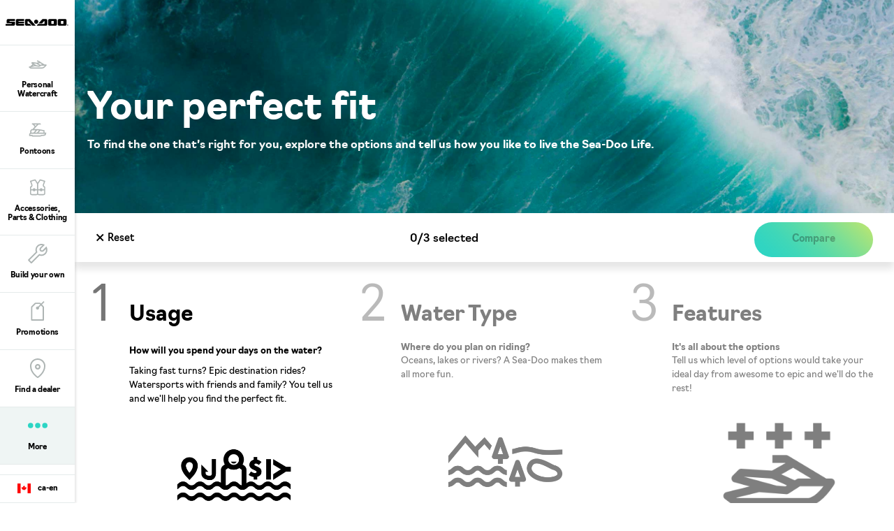

--- FILE ---
content_type: text/html;charset=utf-8
request_url: https://sea-doo.brp.com/ca/en/shopping-tools/find-your-sea-doo/personal-watercraft.html
body_size: 29866
content:
<!DOCTYPE HTML>
<html lang="en-CA">
<head>
    <meta charset="UTF-8"/>
    
    
        <title>Find the personal watercraft model that&#39;s right for you - Sea-Doo Canada</title>
        <meta name="description" content="Find the right Sea-Doo personal watercraft that suits your riding style by choosing the features you need"/>
    

    
    <meta name="template" content="content-page"/>

    <script type="text/javascript" src="/ruxitagentjs_ICA7NVfqrux_10327251022105625.js" data-dtconfig="app=4d8b1c65f247964a|cors=1|owasp=1|featureHash=ICA7NVfqrux|rdnt=1|uxrgce=1|cuc=1pfyqyp4|mel=100000|expw=1|dpvc=1|lastModification=1767797161699|tp=500,50,0|srbbv=2|agentUri=/ruxitagentjs_ICA7NVfqrux_10327251022105625.js|reportUrl=https://bf11981lkb.bf.dynatrace.com/bf|rid=RID_890969375|rpid=-2085999294|domain=brp.com"></script><script defer="defer" type="text/javascript" src="/.rum/@adobe/helix-rum-js@%5E2/dist/rum-standalone.js"></script>
<script>
        //prehiding snippet for Adobe Target with asynchronous Launch deployment
        (function (g, b, d, f) {
            (function (a, c, d) {
                if (a) {
                    var e = b.createElement("style");
                    e.id = c;
                    e.innerHTML = d;
                    a.appendChild(e)
                }
            })(b.getElementsByTagName("head")[0], "at-body-style", d);
            setTimeout(function () {
                var a = b.getElementsByTagName("head")[0];
                if (a) {
                    var c = b.getElementById("at-body-style");
                    c && a.removeChild(c)
                }
            }, f)
        })(window, document, "body {opacity: 0 !important}", 3E3);
    </script>
    
    <script src="https://unpkg.com/@lottiefiles/lottie-player@0.4.0/dist/lottie-player.js"></script>
    <script src="https://cdnjs.cloudflare.com/ajax/libs/gsap/3.6.0/gsap.js"></script>
    <script src="https://cdnjs.cloudflare.com/ajax/libs/gsap/3.6.0/ScrollTrigger.js"></script>
    <link rel="stylesheet" href="https://unpkg.com/swiper/swiper-bundle.min.css"/>

    
  

  <meta http-equiv="X-UA-Compatible" content="IE=edge"/>
  <meta name="viewport" content="width=device-width, initial-scale=1, shrink-to-fit=no"/>
    <meta name="robots" content="index, follow"/>

      
    
    
      <link rel="canonical" href="https://sea-doo.brp.com/ca/en/shopping-tools/find-your-sea-doo/personal-watercraft.html"/>
    
      <link rel="alternate" href="https://sea-doo.brp.com/ca/en/shopping-tools/find-your-sea-doo/personal-watercraft.html" hreflang="en-CA"/>
    
      <link rel="alternate" href="https://sea-doo.brp.com/us/en/shopping-tools/find-your-sea-doo/personal-watercraft.html" hreflang="en-US"/>
    
      <link rel="alternate" href="https://sea-doo.brp.com/ca/fr/outils-de-magasinage/trouvez-votre-sea-doo/motomarines.html" hreflang="fr-CA"/>
    
  

  


  


<!--[if IE]>
<script type="text/javascript">
    window.location = "/content/sea-doo/en_ca/errors/internet-explorer-11.html";
</script>
<![endif]-->

  <!-- For IE > 9 -->
<script type="text/javascript">
    if (window.navigator.msPointerEnabled) {
      window.location = "/content/sea-doo/en_ca/errors/internet-explorer-11.html";
    }
</script>





    
  <meta property="og:locale" content="en_CA"/>

  <meta property="og:type" content="website"/>

  <meta property="og:title" content="Find the personal watercraft model that&#39;s right for you - Sea-Doo Canada"/>

  <meta property="og:description" content="There&#39;s a Sea-Doo watercraft designed for every type of rider. Explore the options to find the one that&#39;s right for you and request a quote online!"/>

  <meta property="og:url" content="https://sea-doo.brp.com/ca/en/shopping-tools/find-your-sea-doo/personal-watercraft.html"/>

  <meta property="og:site_name" content="website"/>

  <meta property="twitter:card" content="summary_large_image"/>

  <meta property="twitter:title" content="Find the personal watercraft model that&#39;s right for you - Sea-Doo Canada"/>

  <meta property="twitter:description" content="There&#39;s a Sea-Doo watercraft designed for every type of rider. Explore the options to find the one that&#39;s right for you and request a quote online!"/>

  <meta property="twitter:site" content="@BRPSeaDoo"/>

  <meta property="twitter:creator" content="summary"/>

  <meta property="og:image" content="https://sea-doo.brp.com/content/dam/global/en/sea-doo/my22/lifestyle/SEA-MY22-SPARK_BLUE_90-DRONE_44473-RGB-WEB-ALT.jpg"/>

  <meta property="og:image:height" content="2304"/>

  <meta property="og:image:width" content="4096"/>

  <meta property="twitter:image" content="https://sea-doo.brp.com/content/dam/global/en/sea-doo/my22/lifestyle/SEA-MY22-SPARK_BLUE_90-DRONE_44473-RGB-WEB-ALT.jpg"/>


    


    
  
  
  
    <!-- Google Tag Manager -->
    <script>
      (function (w, d, s, l, i) {
        w[l] = w[l] || [];
        w[l].push({ "gtm.start": new Date().getTime(), event: "gtm.js" });
        var f = d.getElementsByTagName(s)[0],
          j = d.createElement(s),
          dl = l != "dataLayer" ? "&l=" + l : "";
        j.async = true;
        j.src = "https://www.googletagmanager.com/gtm.js?id=" + i + dl;
        f.parentNode.insertBefore(j, f);
      })(
        window,
        document,
        "script",
        "dataLayer",
        "GTM\u002DWQGQ59S"
      );
    </script>

    <!-- DataLayer Build -->
    <script>
      (function () {
        window.dataLayer = window.dataLayer || [];

        const pvEvent = {"event":"pv","page":{"hostname":"sea-doo.brp.com","path":"/ca/en/shopping-tools/find-your-sea-doo/personal-watercraft.html","pathEN":"/ca/en/shopping-tools/find-your-sea-doo/personal-watercraft.html","country":"ca","language":"en","siteVersion":"nextgen","versionRelease":"2026.106.1140527.0007264218","featuredTag":""}};

        const searchParams = new URLSearchParams(window.location.search);
        const hashParams = new URLSearchParams(window.location.hash.replace(/^#/, ""));
        const params = new Map([...searchParams, ...hashParams]);

        let brand = "seadoo";

        const vehicle = {
          brand,
          sku: params.get("vehicle") || params.get("sku") || params.get("unitid") || "",
          model: params.get("ng_model") || (params.get("platform") || "").replace(/^SSV_/, "") || "",
          package: params.get("ng_trim") || params.get("package") || "",
          productLine: (params.get("ng_cat") || "").replace(/^BRP_/, ""),
          engine: "",
          year: params.get("ng_year") || "",
        };

        const promotions = {
          promoName: params.get("promoName") || "",
          promoType: params.get("promoType") || "",
          promoId: params.get("promotionid") || params.get("promoId") || "",
        };

        // vehicle: ignore brand + check if has at least one vehicle value
        function hasVehicleData(v) {
          return (
            (v.sku && v.sku.trim() !== "") ||
            (v.model && v.model.trim() !== "") ||
            (v.package && v.package.trim() !== "") ||
            (v.productLine && v.productLine.trim() !== "")
          );
        }

        // promotion: if at least have one promotion value
        function hasData(obj) {
          return Object.values(obj).some(v => v && v.trim && v.trim() !== "");
        }

        if (hasVehicleData(vehicle)) {
          pvEvent.vehicle = vehicle;
        }

        if (hasData(promotions)) {
          pvEvent.promotions = promotions;
        }

        window.dataLayer.push(pvEvent);
      })();
    </script>

    
  


  
    
    
<link rel="stylesheet" href="/etc.clientlibs/nextgen/clientlibs/clientlib-dependencies.lc-0aa35e9091a728cb4dc1a7ab1463d9d9-lc.min.css" type="text/css">
<script src="/etc.clientlibs/nextgen/clientlibs/clientlib-dependencies.lc-198f98f1d0be788e8bde6762f583d93c-lc.min.js"></script>



      
    
<link rel="stylesheet" href="/etc.clientlibs/nextgen/clientlibs/clientlib-base.lc-f1f2dc1aa3e3691276bb7fbbe7afb73d-lc.min.css" type="text/css">



      
      
  
  
  
  

    
    
    

    

    


        <script type="text/javascript" src="//assets.adobedtm.com/513adf86140b/e482009e5005/launch-9f3d34281b44.min.js" async></script>


    
    
    
<link rel="stylesheet" href="/etc.clientlibs/nextgen/clientlibs/clientlib-seadoo.lc-d78360ff5bdaffed33b14a575201fb10-lc.min.css" type="text/css">



    

    

    <link rel="icon" sizes="32x32" href="/etc.clientlibs/nextgen/clientlibs/clientlib-dependencies/resources/favicon-32x32.png"/>


    
    <link rel="stylesheet" href="https://use.typekit.net/xjw2jyf.css"/>
    <link rel="stylesheet" href="https://use.typekit.net/asx8qld.css"/>
</head>

<body class="page basicpage">


  

  
    <!-- Dealer Marketing script -->
    <iframe src="https://brpdealermarketing.azureedge.net/$web/index.html?dealer=sea-doo.brp.com" height="0" width="0" style="display:none;visibility:hidden"></iframe>
  
  <!-- Google Tag Manager (noscript) -->
<noscript>
  <iframe src="https://www.googletagmanager.com/ns.html?id=GTM-WQGQ59S" height="0" width="0" style="display:none;visibility:hidden"></iframe></noscript>
  <!-- End Google Tag Manager (noscript) -->






  
    <!-- Wrapper-->
    

    
        <div class="site-wrapper" id="aem-site-wrapper">
            <script>
                const reactComponentUpdateEvent = new Event('reactComponentUpdateEvent');
                const reactComponentToRender = []

                // This is adds some null proofing
                const inheritedPagePropertiesArray = [{"timeBeforeDisplayPopup":"0","timeToClosePopup":"0","timeToShowPopupAgain":"0","myBrpAuthenticationEnabled":"false","peekApiEnabled":"false","spaEnabled":"false","useMockFilterData":"false","changefreq":"monthly","twitterSite":"@BRPSeaDoo","enabledWebSiteSchema":"false","disableConsent":"false","enableDynamicMedia":"off","pageDisabled":"false","ogimage":"/content/dam/global/en/sea-doo/my22/lifestyle/SEA-MY22-SPARK_BLUE_90-DRONE_44473-RGB-WEB-ALT.jpg","ogtitle":"Find the personal watercraft model that\u0027s right for you - Sea-Doo Canada","estimatePaymentDisabled":"false","pwaOrientation":"any","twitterDescription":"There\u0027s a Sea-Doo watercraft designed for every type of rider. Explore the options to find the one that\u0027s right for you and request a quote online!","priority":"0.5","allowAdditionalApiEndpoint":"false","ogtype":"website","twitterImage":"/content/dam/global/en/sea-doo/my22/lifestyle/SEA-MY22-SPARK_BLUE_90-DRONE_44473-RGB-WEB-ALT.jpg","twitterTitle":"Find the personal watercraft model that\u0027s right for you - Sea-Doo Canada","byoDisabled":"false","twitterCreator":"summary","pwaDisplay":"standalone","sling:alias":"personal-watercraft","pwaCachestrategy":"staleWhileRevalidate","ogdescription":"There\u0027s a Sea-Doo watercraft designed for every type of rider. Explore the options to find the one that\u0027s right for you and request a quote online!","hideInNav":"true","pageTitle":"Find the personal watercraft model that\u0027s right for you - Sea-Doo Canada","sling:resourceType":"nextgen/components/structure/page/v1/page","preOrderDisabled":"false"}]
                const newsletterPopupPropertiesArray = [{"popupDisabled":"","popupFragment":"/content/sea-doo/en_ca/global/fragments/newsletter-pop-up","timeBeforeDisplayPopup":"5","timeToClosePopup":"5","timeToShowPopupAgain":"30","popupID":"cookie-newsletter-pop-up"}]
                const globalPathsArray = [{"byoUrl":"/ca/en/shopping-tools/customize-your-own.html","dealerLocatorUrl":"/ca/en/shopping-tools/find-a-dealer.html","estimatePaymentUrl":"/ca/en/shopping-tools/estimate-payments.html","preOrderUrl":"/ca/en/shopping-tools/pre-order.html","byoOldAppUrl":"/us/en/build-and-price/vehicle-configuration.html","byoDisabled":"false","byoAppUrl":"/ca/en/shopping-tools/customize-your-own/build-your-own-app.html","byoRequestAQuotePath":"/ca/en/shopping-tools/get-a-quote.html","tradeInValueUrl":"/ca/en/shopping-tools/trade-in-value.html","requestAQuoteUrl":"/ca/en/shopping-tools/get-a-quote.html","estimatePaymentDisabled":"false"}]
                const globalIconsArray = [{"Kort,Gemiddeld":"/content/dam/global/logos/icons/models/icon-engine.svg","Motore":"/content/dam/global/logos/icons/models/icon-engine.svg","Moottori":"/content/dam/global/logos/icons/models/icon-engine.svg","Tow Sport":"/content/dam/global/logos/icons/models-sea-doo/TowSports-Icon.svg","Prestaties":"/content/dam/global/logos/icons/models-sea-doo/Performance-Icon.svg","Recreação leve":"/content/dam/global/logos/icons/models-sea-doo/Rec-Lite-Icon.svg","Divertimento":"/content/dam/global/logos/icons/models-sea-doo/Recreation-Lite-Icon.svg","Oppbevaringskapasitet":"/content/dam/global/logos/icons/models/storageicon.svg","tooltipInfoIcon":"/content/dam/global/logos/icons/global/tooltip.svg","Seikkailu":"/content/dam/global/logos/icons/models-sea-doo/Adventure-segment.svg","moreOptionsQuote":"/content/dam/global/logos/icons/global/quote.svg","Turismo":"/content/dam/global/logos/icons/models-sea-doo/Touring-Icon.svg","Posti disponibili":"/content/dam/global/logos/icons/models/Rider-capacity.svg","エンジン":"/content/dam/global/logos/icons/models/icon-engine.svg","Skrogmateriale":"/content/dam/global/logos/icons/models-sea-doo/specs/Hull-icon.svg","Storage Capacity":"/content/dam/global/logos/icons/models/storageicon.svg","冒险":"/content/dam/global/logos/icons/models-sea-doo/Adventure-segment.svg","Säilytystilat":"/content/dam/global/logos/icons/models/storageicon.svg","Recreación":"/content/dam/global/logos/icons/models-sea-doo/Recreation-Lite-Icon.svg","Hengelsport":"/content/dam/global/logos/icons/models-sea-doo/FishPro-Icon.svg","冒険":"/content/dam/global/logos/icons/models-sea-doo/Adventure-segment.svg","savebuildIcon":"/content/dam/global/logos/icons/global/save-build.svg","Емкость топливного бака":"/content/dam/global/logos/icons/models-sea-doo/specs/Fuel-Capacity-icon.svg","Motor":"/content/dam/global/logos/icons/models/icon-engine.svg","Zugsport":"/content/dam/global/logos/icons/models-sea-doo/TowSports-Icon.svg","Recreação":"/content/dam/global/logos/icons/models-sea-doo/Recreation-Lite-Icon.svg","Hull Material":"/content/dam/global/logos/icons/models-sea-doo/specs/Hull-icon.svg","Moteur":"/content/dam/global/logos/icons/models/icon-engine.svg","Avontuur":"/content/dam/global/logos/icons/models-sea-doo/Adventure-segment.svg","Prestazioni":"/content/dam/global/logos/icons/models-sea-doo/Performance-Icon.svg","Отдых":"/content/dam/global/logos/icons/models-sea-doo/Recreation-Lite-Icon.svg","Réservoir de carburant":"/content/dam/global/logos/icons/models-sea-doo/specs/Fuel-Capacity-icon.svg","トーイングスポーツ":"/content/dam/global/logos/icons/models-sea-doo/TowSports-Icon.svg","specialOffersIcon":"/content/dam/global/logos/icons/global/special-offers-icon.svg","Plaisance":"/content/dam/global/logos/icons/models-sea-doo/Recreation-Lite-Icon.svg","Recreation":"/content/dam/global/logos/icons/models-sea-doo/Recreation-Lite-Icon.svg","moreOptionsComment":"/content/dam/global/logos/icons/global/more-options-comment.svg","牵引运动系列":"/content/dam/global/logos/icons/models-sea-doo/TowSports-Icon.svg","Capacité de rangement":"/content/dam/global/logos/icons/models/storageicon.svg","Вместимость":"/content/dam/global/logos/icons/models/Rider-capacity.svg","Paseo":"/content/dam/global/logos/icons/models-sea-doo/Recreation-Lite-Icon.svg","Randonnée":"/content/dam/global/logos/icons/models-sea-doo/Touring-Icon.svg","高性能系列":"/content/dam/global/logos/icons/models-sea-doo/Performance-Icon.svg","Tow Sports":"/content/dam/global/logos/icons/models-sea-doo/TowSports-Icon.svg","Close":"/content/dam/global/logos/icons/global/close.svg","Capacità di carico":"/content/dam/global/logos/icons/models/storageicon.svg","Sportfiske":"/content/dam/global/logos/icons/models-sea-doo/FishPro-Icon.svg","Performance":"/content/dam/global/logos/icons/models-sea-doo/Performance-Icon.svg","Capacidad de almacenamiento":"/content/dam/global/logos/icons/models/storageicon.svg","Eventyr":"/content/dam/global/logos/icons/models-sea-doo/Adventure-segment.svg","Pesca esportiva":"/content/dam/global/logos/icons/models-sea-doo/FishPro-Icon.svg","Ytelser":"/content/dam/global/logos/icons/models-sea-doo/Performance-Icon.svg","Skrovmaterial":"/content/dam/global/logos/icons/models-sea-doo/specs/Hull-icon.svg","Sport Fishing":"/content/dam/global/logos/icons/models-sea-doo/FishPro-Icon.svg","Material del casco":"/content/dam/global/logos/icons/models-sea-doo/specs/Hull-icon.svg","Récréatif":"/content/dam/global/logos/icons/models-sea-doo/Rec-Lite-Icon.svg","艇壳材料":"/content/dam/global/logos/icons/models-sea-doo/specs/Hull-icon.svg","Material do casco":"/content/dam/global/logos/icons/models-sea-doo/specs/Hull-icon.svg","configIcon":"/content/dam/global/logos/icons/global/config.svg","interiorview":"/content/dam/global/logos/icons/models/icon-interiorview.svg","引擎":"/content/dam/global/logos/icons/models/icon-engine.svg","Förvaringskapacitet":"/content/dam/global/logos/icons/models/storageicon.svg","checkedIcon":"/content/dam/global/logos/icons/global/checked.svg","Freizeit":"/content/dam/global/logos/icons/models-sea-doo/Recreation-Lite-Icon.svg","Aquascooter":"/content/dam/global/logos/icons/models-sea-doo/Rec-Lite-Icon.svg","燃油容量":"/content/dam/global/logos/icons/models-sea-doo/specs/Fuel-Capacity-icon.svg","Polttoainesäiliön tilavuus":"/content/dam/global/logos/icons/models-sea-doo/specs/Fuel-Capacity-icon.svg","shareIcon":"/content/dam/global/logos/icons/global/share.svg","艇体材料":"/content/dam/global/logos/icons/models-sea-doo/specs/Hull-icon.svg","Bränslekapacitet":"/content/dam/global/logos/icons/models-sea-doo/specs/Fuel-Capacity-icon.svg","Angelsport":"/content/dam/global/logos/icons/models-sea-doo/FishPro-Icon.svg","Brandstoftankinhoud":"/content/dam/global/logos/icons/models-sea-doo/specs/Fuel-Capacity-icon.svg","Drivstoffkapasitet":"/content/dam/global/logos/icons/models-sea-doo/specs/Fuel-Capacity-icon.svg","moreOptionsDots":"/content/dam/global/logos/icons/global/more-options-3-dots.svg","videoPlayIcon":"/content/dam/global/logos/icons/global/video-play-icon.svg","发动机":"/content/dam/global/logos/icons/models/icon-engine.svg","moreOptionsTestDrive":"/content/dam/global/logos/icons/models-sea-doo/test_drive_sea_doo.svg","Pesca deportiva":"/content/dam/global/logos/icons/models-sea-doo/FishPro-Icon.svg","Capacidade de combustível":"/content/dam/global/logos/icons/models-sea-doo/specs/Fuel-Capacity-icon.svg","Aantal personen":"/content/dam/global/logos/icons/models/Rider-capacity.svg","休闲娱乐系列":"/content/dam/global/logos/icons/models-sea-doo/Recreation-Lite-Icon.svg","パフォーマンス":"/content/dam/global/logos/icons/models-sea-doo/Performance-Icon.svg","Henkilömäärä":"/content/dam/global/logos/icons/models/Rider-capacity.svg","Avventura":"/content/dam/global/logos/icons/models-sea-doo/Adventure-segment.svg","Fuel Capacity":"/content/dam/global/logos/icons/models-sea-doo/specs/Fuel-Capacity-icon.svg","sendIcon":"/content/dam/global/logos/icons/global/send.svg","moreOptionsCustomize":"/content/dam/global/logos/icons/global/more-options-customize.svg","Sittplatser":"/content/dam/global/logos/icons/models/Rider-capacity.svg","Воднолыжный спорт":"/content/dam/global/logos/icons/models-sea-doo/TowSports-Icon.svg","warningIcon":"/content/dam/global/logos/icons/global/icon-warning.svg","Stauraum":"/content/dam/global/logos/icons/models/storageicon.svg","Material del Casco":"/content/dam/global/logos/icons/models-sea-doo/specs/Hull-icon.svg","Pêche Récréative":"/content/dam/global/logos/icons/models-sea-doo/FishPro-Icon.svg","return":"/content/dam/global/logos/icons/global/return.svg","Rungon materiaali":"/content/dam/global/logos/icons/models-sea-doo/specs/Hull-icon.svg","Sports Nautiques":"/content/dam/global/logos/icons/models-sea-doo/TowSports-Icon.svg","Motores":"/content/dam/global/logos/icons/models/icon-engine.svg","quoteIcon":"/content/dam/global/logos/icons/global/quote.svg","Capacità del serbatoio":"/content/dam/global/logos/icons/models-sea-doo/specs/Fuel-Capacity-icon.svg","Kraftstoff Fassungsvermög":"/content/dam/global/logos/icons/models-sea-doo/specs/Fuel-Capacity-icon.svg","Корпус":"/content/dam/global/logos/icons/models-sea-doo/specs/Hull-icon.svg","Recreo":"/content/dam/global/logos/icons/models-sea-doo/Recreation-Lite-Icon.svg","垂钓系列":"/content/dam/global/logos/icons/models-sea-doo/FishPro-Icon.svg","Personenkapazität":"/content/dam/global/logos/icons/models/Rider-capacity.svg","定員":"/content/dam/global/logos/icons/models/Rider-capacity.svg","収納容量":"/content/dam/global/logos/icons/models/storageicon.svg","Deportes de arrastre":"/content/dam/global/logos/icons/models-sea-doo/TowSports-Icon.svg","buildYourOwn":"/content/dam/global/logos/icons/global/icon-build-your-own.svg","Sport":"/content/dam/global/logos/icons/models-sea-doo/TowSports-Icon.svg","download":"/content/dam/global/logos/icons/global/download.svg","Desempeño":"/content/dam/global/logos/icons/models-sea-doo/Performance-Icon.svg","スポーツフィッシング":"/content/dam/global/logos/icons/models-sea-doo/FishPro-Icon.svg","Dragsporter":"/content/dam/global/logos/icons/models-sea-doo/TowSports-Icon.svg","Build":"/content/dam/global/logos/icons/navigation/Navigation_customize.svg","Fritid":"/content/dam/global/logos/icons/models-sea-doo/Recreation-Lite-Icon.svg","Rider Capacity":"/content/dam/global/logos/icons/models/Rider-capacity.svg","Leistung":"/content/dam/global/logos/icons/models-sea-doo/Performance-Icon.svg","Aventyr":"/content/dam/global/logos/icons/models-sea-doo/Adventure-segment.svg","Rekreasjon":"/content/dam/global/logos/icons/models-sea-doo/Recreation-Lite-Icon.svg","Engine":"/content/dam/global/logos/icons/models/icon-engine.svg","最大承载人数":"/content/dam/global/logos/icons/models/Rider-capacity.svg","Treksport":"/content/dam/global/logos/icons/models-sea-doo/TowSports-Icon.svg","left-arrow":"/content/dam/global/logos/icons/global/arrow-left.svg","Rec Lite 系列":"/content/dam/global/logos/icons/models-sea-doo/Rec-Lite-Icon.svg","Capacidad de combustible":"/content/dam/global/logos/icons/models-sea-doo/specs/Fuel-Capacity-icon.svg","binIcon":"/content/dam/global/logos/icons/global/bin.svg","Recreatie":"/content/dam/global/logos/icons/models-sea-doo/Recreation-Lite-Icon.svg","Lusso":"/content/dam/global/logos/icons/models-sea-doo/Touring-Icon.svg","Kalastus":"/content/dam/global/logos/icons/models-sea-doo/FishPro-Icon.svg","Емкости для хранения":"/content/dam/global/logos/icons/models/storageicon.svg","Esportes à reboque":"/content/dam/global/logos/icons/models-sea-doo/TowSports-Icon.svg","moreOptionsShare":"/content/dam/global/logos/icons/global/more-options-share.svg","wrench":"/content/dam/nextgen/icons/navigation/icon-wrench.svg","Capacidad para ocupantes":"/content/dam/global/logos/icons/models/Rider-capacity.svg","Passasjerkapasitet":"/content/dam/global/logos/icons/models/Rider-capacity.svg","Capacidade de passageiros":"/content/dam/global/logos/icons/models/Rider-capacity.svg","Rec Lite":"/content/dam/global/logos/icons/models-sea-doo/Rec-Lite-Icon.svg","娯楽用ウォータークラフト":"/content/dam/global/logos/icons/models-sea-doo/Recreation-Lite-Icon.svg","Sportsfiske":"/content/dam/global/logos/icons/models-sea-doo/FishPro-Icon.svg","Storage":"/content/dam/global/logos/icons/models/storageicon.svg","ラグジュアリー":"/content/dam/global/logos/icons/models-sea-doo/Touring-Icon.svg","Materiaal":"/content/dam/global/logos/icons/models-sea-doo/specs/Hull-icon.svg","right-arrow":"/content/dam/global/logos/icons/global/arrow-right.svg","豪华系列":"/content/dam/global/logos/icons/models-sea-doo/Touring-Icon.svg","Matériau de la coque":"/content/dam/global/logos/icons/models-sea-doo/specs/Hull-icon.svg","承载人数":"/content/dam/global/logos/icons/models/Rider-capacity.svg","Sport da traino":"/content/dam/global/logos/icons/models-sea-doo/TowSports-Icon.svg","prev-icon":"/content/dam/global/logos/icons/global/prev-icon.svg","Prestanda":"/content/dam/global/logos/icons/models-sea-doo/Performance-Icon.svg","Deportes":"/content/dam/global/logos/icons/models-sea-doo/TowSports-Icon.svg","cloneIcon":"/content/dam/global/logos/icons/global/clone.svg","Wheels":"/content/dam/global/logos/icons/models/icon-wheels.svg","Aventura":"/content/dam/global/logos/icons/models-sea-doo/Adventure-segment.svg","Туризм":"/content/dam/global/logos/icons/models-sea-doo/Touring-Icon.svg","Fishing":"/content/dam/global/logos/icons/models-sea-doo/FishPro-Icon.svg","Pesca sportiva":"/content/dam/global/logos/icons/models-sea-doo/FishPro-Icon.svg","Capacidade armazenamento":"/content/dam/global/logos/icons/models/storageicon.svg","dotsIcon":"/content/dam/global/logos/icons/global/icon-dots.svg","Niet erg":"/content/dam/global/logos/icons/models/Rider-capacity.svg","燃料容量":"/content/dam/global/logos/icons/models-sea-doo/specs/Fuel-Capacity-icon.svg","closeOutlineIcon":"/content/dam/global/logos/icons/global/icon-close-with-outline.svg","储物容量":"/content/dam/global/logos/icons/models/storageicon.svg","next-icon":"/content/dam/global/logos/icons/global/next-icon.svg","Abenteuer":"/content/dam/global/logos/icons/models-sea-doo/Adventure-segment.svg","Materiaali":"/content/dam/global/logos/icons/models-sea-doo/specs/Hull-icon.svg","Features":"/content/dam/global/logos/icons/models/icon-features.svg","Aventure":"/content/dam/global/logos/icons/models-sea-doo/Adventure-segment.svg","ハル素材":"/content/dam/global/logos/icons/models-sea-doo/specs/Hull-icon.svg","Rec-Lite 系列":"/content/dam/global/logos/icons/models-sea-doo/Rec-Lite-Icon.svg","Capacité de passagers":"/content/dam/global/logos/icons/models/Rider-capacity.svg","Opbergruimte":"/content/dam/global/logos/icons/models/storageicon.svg","Desempenho":"/content/dam/global/logos/icons/models-sea-doo/Performance-Icon.svg","Speels":"/content/dam/global/logos/icons/models/storageicon.svg","Adventure":"/content/dam/global/logos/icons/models-sea-doo/Adventure-segment.svg","Двигатель":"/content/dam/global/logos/icons/models/icon-engine.svg","Differential":"/content/dam/global/logos/icons/models/icon-frontdiff.svg","储存容量":"/content/dam/global/logos/icons/models/storageicon.svg","Material":"/content/dam/global/logos/icons/models-sea-doo/specs/Hull-icon.svg","Recreo ligero":"/content/dam/global/logos/icons/models-sea-doo/Rec-Lite-Icon.svg","tooltipIcon":"/content/dam/global/logos/icons/global/tooltip.svg","Спорт":"/content/dam/global/logos/icons/models-sea-doo/Performance-Icon.svg","Touring":"/content/dam/global/logos/icons/models-sea-doo/Touring-Icon.svg","plusIcon":"/content/dam/global/logos/icons/global/plus.svg","moreOptionsFind":"/content/dam/global/logos/icons/global/more-options-find.svg","Materiale":"/content/dam/global/logos/icons/models-sea-doo/specs/Hull-icon.svg","Рыбалка":"/content/dam/global/logos/icons/models-sea-doo/FishPro-Icon.svg","Altas prestaciones":"/content/dam/global/logos/icons/models-sea-doo/Performance-Icon.svg"}]

                const inheritedPageProperties = inheritedPagePropertiesArray.length > 0 ? inheritedPagePropertiesArray[0] : {}
                const newsletterPopupProperties = newsletterPopupPropertiesArray.length > 0
                    ? newsletterPopupPropertiesArray[0] : {};
                const globalPaths = globalPathsArray.length > 0 ? globalPathsArray[0] : {}
                const globalIcons = globalIconsArray.length > 0 ? globalIconsArray[0] : {}
            </script>

            <!-- Main Content -->
            <div class="page-content ">
                <div class="sticky-content">
                    <!-- alerts component-->
                    
                        
                        <!-- SDI include (path: /content/sea-doo/en_ca/global/fragments/empty-fragment/_jcr_content/fragment.dynamic.html/wcm/foundation/components/parsys.html, resourceType: wcm/foundation/components/parsys) -->






                    
                    <!-- end alert component -->
                    
                    
                        
                        
                        <!-- SDI include (path: /content/sea-doo/en_ca/global/fragments/header/_jcr_content/fragment.dynamic.html, resourceType: wcm/foundation/components/parsys) -->





    
    
    <header class="next-gen">


<div class="more-expand d-none d-lg-block d-xl-block">
    <ul class="more-links">
    </ul>
</div>
<nav class="navbar" data-legacy-commerce-persistence-id="CommercePersistence-seadoo-en_CA">
    <div class="navhead">
        <div>
            <button class="navbar-toggle d-lg-none d-xl-none" type="button" aria-label="Toggle button for header navigation">
                <span class="icon-bar"></span>
                <span class="icon-bar"></span>
                <span class="icon-bar"></span>
                <span class="icon-bar"></span>
            </button>
            <a class="navbar-brand" href="/ca/en/" aria-label="Sea-Doo logo" data-gtm-category="menu navigation" data-gtm-action="main menu" data-gtm-label="logo">
                <img src="/content/dam/global/logos/brands/sea-doo/sea-doo-logo.svg" class="svg" alt="Sea-Doo logo" height="10" width="70"/>
            </a>
            
            
            <!-- Distributor logo block ends -->
        </div>
    </div>
    <div class="navbar-collapse" id="navbarSupportedContent">
        <ul class="navbar-nav">
            
                
  
  
    <li class="nav-item">
        <a class="nav-link nav-analytics " href="/ca/en/models/personal-watercrafts.html" data-analytic-label="personal-watercrafts">
          
			        <img src="/content/dam/global/logos/icons/navigation/sea-doo/models_sea_doo.svg" alt="Models icon" class="nav-icon svg"/>
          	  <span class="nav-text">Personal Watercraft</span>
		      
          
        </a>
      </li>
  

  
  

            
                
  
  
    <li class="nav-item">
        <a class="nav-link nav-analytics " href="/ca/en/models/pontoons.html" data-analytic-label="pontoons">
          
			        <img src="/content/dam/global/logos/icons/navigation/sea-doo/model_Manta_sea_doo_510x510.svg" alt="Models icon" class="nav-icon svg"/>
          	  <span class="nav-text">Pontoons</span>
		      
          
        </a>
      </li>
  

  
  

            
                
  
  

  
  
    <li class="nav-item dropdown nav-split-link">
        <a class="nav-link split-link nav-analytics" href="https://sea-doo-shop.brp.com/ca/en/" data-analytic-label="accessories-parts-gear">
          <img src="/content/dam/global/logos/icons/navigation/accessories.svg" alt="Accessories &amp; gear icon" class="nav-icon svg"/>
          <span class="nav-text">Accessories, Parts &amp; Clothing</span>
        </a>
        <button class="nav-link dropdown-toggle d-lg-none d-xl-none" aria-label="Dropdown toggle button" href="javascript:void(0)" id="navbarDropdown" role="button" data-toggle="dropdown" aria-haspopup="true" aria-expanded="false" data-gtm-category="menu navigation" data-gtm-action="main menu" data-gtm-label="accessories-parts-gear">
        </button>
        <div class="dropdown-menu d-lg-none d-xl-none" aria-labelledby="navbarDropdown">
            <a class="dropdown-item nav-analytics" href="https://sea-doo-shop.brp.com/ca/en/sale.html" data-analytic-label="sale">Sale</a>
        
            <a class="dropdown-item nav-analytics" href="https://sea-doo-shop.brp.com/ca/en/pwc-accessories-home.html" data-analytic-label="accessories">Accessories</a>
        
            <a class="dropdown-item nav-analytics" href="https://sea-doo-shop.brp.com/ca/en/clothing-gear-home.html" data-analytic-label="clothing-gear">Clothing &amp; gear</a>
        
            <a class="dropdown-item nav-analytics" href="https://sea-doo-shop.brp.com/ca/en/personal-flotation-devices.html" data-analytic-label="life-jackets">Life Jackets</a>
        
            <a class="dropdown-item nav-analytics" href="https://sea-doo-shop.brp.com/ca/en/parts-and-maintenance-home.html" data-analytic-label="parts-maintenance">Parts &amp; maintenance</a>
        
            <a class="dropdown-item nav-analytics" href="https://sea-doo-shop.brp.com/ca/en/best-sellers.html" data-analytic-label="best-sellers">Bestsellers</a>
        
            <a class="dropdown-item nav-analytics" href="https://sea-doo-shop.brp.com/ca/en/linq-system" data-analytic-label="linq">LinQ</a>
        
            <a class="dropdown-item nav-analytics" href="https://sea-doo-shop.brp.com/ca/en/featured.html" data-analytic-label="featured">Featured</a>
        
            <a class="dropdown-item nav-analytics" href="https://sea-doo-shop.brp.com/ca/en/water-fun.html" data-analytic-label="water-fun">Water Fun</a>
        </div>
      </li>
  

            
                
  
  
    <li class="nav-item">
        <a class="nav-link nav-analytics " href="/ca/en/shopping-tools/customize-your-own.html" data-analytic-label="customize-your-own">
          
			        <img src="/content/dam/global/logos/icons/navigation/Navigation_customize.svg" alt="Customize your own icon" class="nav-icon svg"/>
          	  <span class="nav-text">Build your own</span>
		      
          
        </a>
      </li>
  

  
  

            
                
  
  
    <li class="nav-item">
        <a class="nav-link nav-analytics " href="/ca/en/promotions.html" data-analytic-label="promotions">
          
			        <img src="/content/dam/global/logos/icons/navigation/Navigation_promo.svg" alt="Promotions icon" class="nav-icon svg"/>
          	  <span class="nav-text">Promotions</span>
		      
          
        </a>
      </li>
  

  
  

            
                
  
  
    <li class="nav-item">
        <a class="nav-link nav-analytics " href="/ca/en/shopping-tools/find-a-dealer.html" data-analytic-label="find-a-dealer">
          
			        <img src="/content/dam/global/logos/icons/navigation/Navigation_dealer.svg" alt="Find a dealer icon" class="nav-icon svg"/>
          	  <span class="nav-text">Find a dealer</span>
		      
          
        </a>
      </li>
  

  
  

            
                
  
  
    <li class="nav-item">
        <a class="nav-link nav-analytics " href="/ca/en/sea-doo-life.html" data-analytic-label="sea-doo-life">
          
			        <img src="/content/dam/global/logos/icons/navigation/Navigation_word.svg" alt="Sea-Doo Life icon" class="nav-icon svg"/>
          	  <span class="nav-text">Discover Sea‑Doo</span>
		      
          
        </a>
      </li>
  

  
  

            
                
  
  
    <li class="nav-item">
        <a class="nav-link nav-analytics " href="/ca/en/owner-zone.html" data-analytic-label="owner-zone">
          
			        <img src="/content/dam/global/logos/icons/navigation/Navigation_owner.svg" alt="Owner icon" class="nav-icon svg"/>
          	  <span class="nav-text">Owner Zone</span>
		      
          
        </a>
      </li>
  

  
  

            
                
  
  
    <li class="nav-item">
        <a class="nav-link nav-analytics " href="/ca/en/shopping-tools.html" data-analytic-label="shopping-tools">
          
			        <img src="/content/dam/global/logos/icons/navigation/Navigation_shopping_tools.svg" alt="Shopping tools icon" class="nav-icon svg"/>
          	  <span class="nav-text">Shopping Tools</span>
		      
          
        </a>
      </li>
  

  
  

            

            <li class="nav-item more-link hidden" id="moreLinkButton">
                <a class="nav-link" href="javascript:void(0)">
                    <img src="/content/dam/nextgen/icons/navigation/icon-dots.svg" alt="dots icon" class="nav-icon svg"/>
                    <span class="nav-text">More</span>
                </a>
            </li>
        </ul>

        <div class="navfooter">
            <div>
                <a class="nav-link" href="/choose-country-region.html" data-gtm-category="menu navigation" data-gtm-action="main menu" data-gtm-label="region-selector" aria-label="Language button">
                    <span class="flag-icon flag-icon-ca"></span>
                    <span>ca-en</span>
                </a>
            </div>
        </div>
    </div>
</nav>


</header>



                    
                    
                    <!-- second navigation -->
                    <div class="next-gen secondary-nav-wrapper">
                        
                    </div>
                    <!-- second navigation -->

                </div>

                <main id="root" class="next-gen" data-fits-on-base-url="https://can-am-shop.brp.com/rest/seadoo_us/V1/fits-on/vehicles" data-magento-middleware-base-url="https://magento-middleware.brpdigital.net" data-brandname="seadoo" data-brand="seadoo">
                    <!-- body-->
                    <div class="root responsivegrid">


<div class="aem-Grid aem-Grid--12 aem-Grid--default--12 ">
    
    <div class="teaser banner aem-GridColumn aem-GridColumn--default--12"><div class="cmp-teaser">
    <div class="cmp-teaser__image">
	<div class="cmp-image">
		
		<img class="cmp-image__image" src="/content/dam/global/en/sea-doo/MY20/images/Sea-Doo-Title-Wave.jpg" alt="banner" srcset="/content/dam/global/en/sea-doo/MY20/images/Sea-Doo-Title-Wave.jpg 767w,
          /content/dam/global/en/sea-doo/MY20/images/Sea-Doo-Title-Wave.jpg 1024w,
          /content/dam/global/en/sea-doo/MY20/images/Sea-Doo-Title-Wave.jpg 1699w,
          /content/dam/global/en/sea-doo/MY20/images/Sea-Doo-Title-Wave.jpg 2373w,
          /content/dam/global/en/sea-doo/MY20/images/Sea-Doo-Title-Wave.jpg 3047w" sizes="(max-width: 767px) 767px,
        		(max-width: 1024px) 1024px,
                (max-width: 1699px) 1699px,
          		(max-width: 2373px) 2373px,
          		(max-width: 3047px) 3047px"/>
		
	</div>
</div>
    <div class="cmp-teaser__content">
  <div class="cmp-teaser__action-container">
    
  </div>
  
  <h1 class="cmp-teaser__title">Your perfect fit</h1>
  <h2 class="cmp-teaser__subtitle">To find the one that’s right for you, explore the options and tell us how you like to live the Sea-Doo Life.</h2>
</div>

</div>


    

</div>
<div class="step-by-step aem-GridColumn aem-GridColumn--default--12">
  
  <div id="root_step_by_step_copy_co" class="sbs-root-component" data-vpv-analytics="{&#34;event&#34;:&#34;vpv&#34;,&#34;page&#34;:{&#34;hostname&#34;:&#34;sea-doo.brp.com&#34;,&#34;path&#34;:&#34;/ca/en/shopping-tools/find-your-sea-doo/personal-watercraft.html&#34;,&#34;pathEN&#34;:&#34;/ca/en/shopping-tools/find-your-sea-doo/personal-watercraft.html&#34;,&#34;country&#34;:&#34;ca&#34;,&#34;language&#34;:&#34;en&#34;,&#34;siteVersion&#34;:&#34;nextgen&#34;,&#34;versionRelease&#34;:&#34;2026.106.1140527.0007264218&#34;,&#34;featuredTag&#34;:&#34;&#34;}}">
  </div>
  <script>
    var sbsProps = {"title":"Adventure Built for You","packageName":"Adventure Built for You","unavailableMessage":"This option is unvailable with your selection","isInterceptOverlayDisabled":false,"backUrl":"/ca/en/shopping-tools/find-your-sea-doo.html","isShowAllPackagesByDefault":false,"country":"CA","vehicles":[{"segmentResourcePath":"/sea-doo/2026/personalwatercraft/rec-lite","machineResourcePath":"/sea-doo/2026/personalwatercraft","modelResourceYearPath":"/sea-doo/2026","unformattedColumn":"Locale,Brand,Category,ProductLine,ModelType,ModelYear,ModelLabel,DefaultModelImage,ByoAvailable,ByoType,LegacyByoBaseUrl,configAirPackageId,configAirProfileName,configAirPlatformId,Package,PackageLabel,overlayExperienceFragment,Variant,Color,ColorIcon,Engine,engineCubicCapacity,SeatingCapacity,Length,Trailer,otherOptions,DefaultPackageImage,PackageImage,InteriorPackageImage,DimensionsImage,Sku,PackagePrice,TransportFees,CommodityFees,SoldOut,ModelDescription,PackageDescription,SpecialOffers,GreatForUsage1,GreatForUsage2,GreatForUsage3,GreatForUsage4,GreatForUsage5,GreatForUsage6,GreatForUsage7,GreatForUsage8,HmcRidingStyle,HmcSeating,HmcRidingTime,HmcWaterType,HmcSpeed,HmcComfort,HmcManoeuvring,HmcTowSports,HmcFishing,Highlight1,Highlight2,Highlight3,Highlight4,Highlight5,Overview_Type1,Overview_Label1,Overview_Type2,Overview_Label2,Overview_Type3,Overview_Label3,Overview_Type4,Overview_Label4,Overview_Type5,Overview_Label5,SpecSheet,ComparisonSheet,Engine_Type,Engine_Horsepower,Engine_TopSpeed,Engine_IntakeSystem,Engine_Displacement,Engine_Cooling,Engine_ReverseSystem,Engine_FuelType,Engine_ThrottleSystem,Engine_ExhaustSystem,Capacity_RiderCapacity,Capacity_WeightCapacity,Capacity_FuelCapacity,Capacity_StorageCapacityGloveBox,Capacity_StorageCapacityFrontBin,Capacity_StorageCapacitySwimExtendedPlatform,Capacity_StorageCapacityLinQExplorerBag,Capacity_StorageCapacityLinQFishingCooler,Capacity_StorageUnderDeckStorageCompartment,Capacity_StorageUnderSeatStorage,Capacity_StorageCornerTableStorage,Capacity_StorageCapacityTotal,VehicleDimensions_Length,VehicleDimensions_Width,VehicleDimensions_Height,VehicleDimensions_HeightLoweredBimini,VehicleDimensions_DryWeight,VehicleDimensions_TrailerDryWeight,VehicleDimensions_TrailerLength,VehicleDimensions_TrailerWidth,VehicleDimensions_TrailerType,Hull_Type,Hull_Material,Gauge_TypeOfGauge,Gauge_MainFunctions,Gauge_SecondGaugeType,Gauge_DrivinMode,Features_AudioSystem,Features_Furnitures,Features_OtherFeatures,Warranty_Warranty","resourcePath":"/sea-doo/2026/personalwatercraft/rec-lite/spark/spark-for-2","lineID":"en_CA-3","currency":"CAD","orderColumn":"locale,brand,category,productLine,modelType,modelYear,modelLabel,defaultModelImage,byoAvailable,byoType,legacyByoBaseUrl,configAirPackageId,configAirProfileName,configAirPlatformId,package,packageLabel,overlayExperienceFragment,variant,color,colorIcon,engine,engineCubicCapacity,seatingCapacity,length,trailer,otherOptions,defaultPackageImage,packageImage,interiorPackageImage,dimensionsImage,sku,packagePrice,transportFees,commodityFees,soldOut,modelDescription,packageDescription,specialOffers,greatForUsage1,greatForUsage2,greatForUsage3,greatForUsage4,greatForUsage5,greatForUsage6,greatForUsage7,greatForUsage8,hmcRidingStyle,hmcSeating,hmcRidingTime,hmcWaterType,hmcSpeed,hmcComfort,hmcManoeuvring,hmcTowSports,hmcFishing,highlight1,highlight2,highlight3,highlight4,highlight5,overviewType1,overviewLabel1,overviewType2,overviewLabel2,overviewType3,overviewLabel3,overviewType4,overviewLabel4,overviewType5,overviewLabel5,specSheet,comparisonSheet,engineType,engineHorsepower,engineTopSpeed,engineIntakeSystem,engineDisplacement,engineCooling,engineReverseSystem,engineFuelType,engineThrottleSystem,engineExhaustSystem,capacityRiderCapacity,capacityWeightCapacity,capacityFuelCapacity,capacityStorageCapacityGloveBox,capacityStorageCapacityFrontBin,capacityStorageCapacitySwimExtendedPlatform,capacityStorageCapacityLinQExplorerBag,capacityStorageCapacityLinQFishingCooler,capacityStorageUnderDeckStorageCompartment,capacityStorageUnderSeatStorage,capacityStorageCornerTableStorage,capacityStorageCapacityTotal,vehicleDimensionsLength,vehicleDimensionsWidth,vehicleDimensionsHeight,vehicleDimensionsHeightLoweredBimini,vehicleDimensionsDryWeight,vehicleDimensionsTrailerDryWeight,vehicleDimensionsTrailerLength,vehicleDimensionsTrailerWidth,vehicleDimensionsTrailerType,hullType,hullMaterial,gaugeTypeOfGauge,gaugeMainFunctions,gaugeSecondGaugeType,gaugeDrivinMode,featuresAudioSystem,featuresFurnitures,featuresOtherFeatures,warrantyWarranty","nameplateResourcePath":"/sea-doo/2026/personalwatercraft/rec-lite/spark","locale":"en_CA","brand":"Sea-Doo","category":"PersonalWatercraft","productLine":"pwc","modelType":"Rec Lite","modelYear":"2026","modelLabel":"Spark","defaultModelImage":"/content/dam/global/en/sea-doo/my26/studio/rec-lite/spark/SEA-MY26-SPARK-Conv-3Up-NoSS-M90-Vapor-Blue-Dazzling-Blue-00063TA00-Studio-RSIDE-CU.png","byoType":"Z","configAirPackageId":"SPARK","configAirProfileName":"BRP_SEA","configAirPlatformId":"SEA_REC_LITE","package":"Spark","packageLabel":"Spark for 2","variant":"Y","color":"Sunrise Orange / Dragon Red","colorIcon":"/content/dam/global/en/sea-doo/my24/unit-color-swatches/SEA-MY24-Images-NEW-Sunrise-Orange-and-Dragon-Red.png","engine":"60 hp","seatingCapacity":"2","otherOptions":"iBR","defaultPackageImage":"/content/dam/global/en/sea-doo/my26/studio/rec-lite/spark/SEA-MY26-SPARK-Conv-2Up-NoSS-M90-Sunrise-Orange-Dragon-Red-00064TG00-Studio-RSIDE-CU.png","packageImage":"/content/dam/global/en/sea-doo/my26/studio/rec-lite/spark/SEA-MY26-SPARK-Base-2Up-NoSS-M60-Sunrise-Orange-00061TA00-Studio-34FR-CU.png","sku":"00061TA00","packagePrice":"8699","transportFees":"1295","modelDescription":"Light, fun, and perfect for spontaneous summer getaways. The 2026 Spark is easy to tow and built to bring fun every time you hit the water.","packageDescription":"Spark for 2 delivers playful thrills and agile control with the fuel-efficient Rotax 900 ACE engine. It’s the most budget-friendly way to enjoy maximum summer fun on the water.","greatForUsage1":"Rec Lite","hmcRidingStyle":"Fun on the water","hmcRidingTime":"Standard features are perfect","hmcWaterType":"Smaller bodies of water","hmcManoeuvring":"A bit of everything","highlight1":"Lightweight and playful platform","highlight2":"Able to tow with almost any car","highlight3":"Up to 2 passengers","highlight4":"iBR® - Intelligent Brake \u0026 Reverse","highlight5":"Convenience Package (standard on Spark for 2-90hp): BRP Audio - portable system (opt.), front storage bin kit, Boarding step, RF D.E.S.S.™ key, VTS™ - Variable Trim System","overviewType1":"Engine","overviewLabel1":"Rotax® 900 ACE™ - 60 / 90","overviewType2":"Fuel Capacity","overviewLabel2":"7.9 gal (30 L)","overviewType3":"Storage Capacity","overviewLabel3":"11.8 US Gal / 44.7 L (includes optional front bin)","overviewType4":"Rider Capacity","overviewLabel4":"2 riders","overviewType5":"Hull Material","overviewLabel5":"Polytec™","specSheet":"/content/dam/global/en/sea-doo/my26/documents/specs-sheets/na/en/SEA-2026-RecLite-Spark-Base-Convenience-Spec-EN-Page-LR.pdf","engineType":"900 ACE™ - 60","capacityFuelCapacity":"30 L / 7.9 US gal","capacityStorageCapacityTotal":"11.8 US Gal / 44.7 L (includes optional front bin)","vehicleDimensionsLength":"283 cm / 111\"","vehicleDimensionsWidth":"117 cm / 46″","vehicleDimensionsHeight":"106 cm / 41.6″","vehicleDimensionsDryWeight":"428 lb / 194 kg (60 hp) \u003cbr\u003e 432 lb / 196 kg (90 hp) \u003cbr\u003e 442 lb / 200 kg (90 hp w/ audio)","hullType":"Spark® Hull","hullMaterial":"Polytec™","gaugeTypeOfGauge":"4.5 in. Digital Display","warrantyWarranty":"BRP limited warranty covers the watercraft for one year."},{"segmentResourcePath":"/sea-doo/2026/personalwatercraft/rec-lite","machineResourcePath":"/sea-doo/2026/personalwatercraft","modelResourceYearPath":"/sea-doo/2026","unformattedColumn":"Locale,Brand,Category,ProductLine,ModelType,ModelYear,ModelLabel,DefaultModelImage,ByoAvailable,ByoType,LegacyByoBaseUrl,configAirPackageId,configAirProfileName,configAirPlatformId,Package,PackageLabel,overlayExperienceFragment,Variant,Color,ColorIcon,Engine,engineCubicCapacity,SeatingCapacity,Length,Trailer,otherOptions,DefaultPackageImage,PackageImage,InteriorPackageImage,DimensionsImage,Sku,PackagePrice,TransportFees,CommodityFees,SoldOut,ModelDescription,PackageDescription,SpecialOffers,GreatForUsage1,GreatForUsage2,GreatForUsage3,GreatForUsage4,GreatForUsage5,GreatForUsage6,GreatForUsage7,GreatForUsage8,HmcRidingStyle,HmcSeating,HmcRidingTime,HmcWaterType,HmcSpeed,HmcComfort,HmcManoeuvring,HmcTowSports,HmcFishing,Highlight1,Highlight2,Highlight3,Highlight4,Highlight5,Overview_Type1,Overview_Label1,Overview_Type2,Overview_Label2,Overview_Type3,Overview_Label3,Overview_Type4,Overview_Label4,Overview_Type5,Overview_Label5,SpecSheet,ComparisonSheet,Engine_Type,Engine_Horsepower,Engine_TopSpeed,Engine_IntakeSystem,Engine_Displacement,Engine_Cooling,Engine_ReverseSystem,Engine_FuelType,Engine_ThrottleSystem,Engine_ExhaustSystem,Capacity_RiderCapacity,Capacity_WeightCapacity,Capacity_FuelCapacity,Capacity_StorageCapacityGloveBox,Capacity_StorageCapacityFrontBin,Capacity_StorageCapacitySwimExtendedPlatform,Capacity_StorageCapacityLinQExplorerBag,Capacity_StorageCapacityLinQFishingCooler,Capacity_StorageUnderDeckStorageCompartment,Capacity_StorageUnderSeatStorage,Capacity_StorageCornerTableStorage,Capacity_StorageCapacityTotal,VehicleDimensions_Length,VehicleDimensions_Width,VehicleDimensions_Height,VehicleDimensions_HeightLoweredBimini,VehicleDimensions_DryWeight,VehicleDimensions_TrailerDryWeight,VehicleDimensions_TrailerLength,VehicleDimensions_TrailerWidth,VehicleDimensions_TrailerType,Hull_Type,Hull_Material,Gauge_TypeOfGauge,Gauge_MainFunctions,Gauge_SecondGaugeType,Gauge_DrivinMode,Features_AudioSystem,Features_Furnitures,Features_OtherFeatures,Warranty_Warranty","resourcePath":"/sea-doo/2026/personalwatercraft/rec-lite/spark/spark-for-2","lineID":"en_CA-4","currency":"CAD","orderColumn":"locale,brand,category,productLine,modelType,modelYear,modelLabel,defaultModelImage,byoAvailable,byoType,legacyByoBaseUrl,configAirPackageId,configAirProfileName,configAirPlatformId,package,packageLabel,overlayExperienceFragment,variant,color,colorIcon,engine,engineCubicCapacity,seatingCapacity,length,trailer,otherOptions,defaultPackageImage,packageImage,interiorPackageImage,dimensionsImage,sku,packagePrice,transportFees,commodityFees,soldOut,modelDescription,packageDescription,specialOffers,greatForUsage1,greatForUsage2,greatForUsage3,greatForUsage4,greatForUsage5,greatForUsage6,greatForUsage7,greatForUsage8,hmcRidingStyle,hmcSeating,hmcRidingTime,hmcWaterType,hmcSpeed,hmcComfort,hmcManoeuvring,hmcTowSports,hmcFishing,highlight1,highlight2,highlight3,highlight4,highlight5,overviewType1,overviewLabel1,overviewType2,overviewLabel2,overviewType3,overviewLabel3,overviewType4,overviewLabel4,overviewType5,overviewLabel5,specSheet,comparisonSheet,engineType,engineHorsepower,engineTopSpeed,engineIntakeSystem,engineDisplacement,engineCooling,engineReverseSystem,engineFuelType,engineThrottleSystem,engineExhaustSystem,capacityRiderCapacity,capacityWeightCapacity,capacityFuelCapacity,capacityStorageCapacityGloveBox,capacityStorageCapacityFrontBin,capacityStorageCapacitySwimExtendedPlatform,capacityStorageCapacityLinQExplorerBag,capacityStorageCapacityLinQFishingCooler,capacityStorageUnderDeckStorageCompartment,capacityStorageUnderSeatStorage,capacityStorageCornerTableStorage,capacityStorageCapacityTotal,vehicleDimensionsLength,vehicleDimensionsWidth,vehicleDimensionsHeight,vehicleDimensionsHeightLoweredBimini,vehicleDimensionsDryWeight,vehicleDimensionsTrailerDryWeight,vehicleDimensionsTrailerLength,vehicleDimensionsTrailerWidth,vehicleDimensionsTrailerType,hullType,hullMaterial,gaugeTypeOfGauge,gaugeMainFunctions,gaugeSecondGaugeType,gaugeDrivinMode,featuresAudioSystem,featuresFurnitures,featuresOtherFeatures,warrantyWarranty","nameplateResourcePath":"/sea-doo/2026/personalwatercraft/rec-lite/spark","locale":"en_CA","brand":"Sea-Doo","category":"PersonalWatercraft","productLine":"pwc","modelType":"Rec Lite","modelYear":"2026","modelLabel":"Spark","defaultModelImage":"/content/dam/global/en/sea-doo/my26/studio/rec-lite/spark/SEA-MY26-SPARK-Conv-3Up-NoSS-M90-Vapor-Blue-Dazzling-Blue-00063TA00-Studio-RSIDE-CU.png","byoType":"Z","configAirPackageId":"SPARK","configAirProfileName":"BRP_SEA","configAirPlatformId":"SEA_REC_LITE","package":"Spark","packageLabel":"Spark for 2","variant":"Y","color":"Vapor Blue / Dazzling Blue","colorIcon":"/content/dam/global/en/sea-doo/my24/unit-color-swatches/SEA-MY24-Images-NEW-Dazzling-Blue-and-Vapor-Blue.png","engine":"90 hp","seatingCapacity":"2","otherOptions":"Convenience package with iBR","defaultPackageImage":"/content/dam/global/en/sea-doo/my26/studio/rec-lite/spark/SEA-MY26-SPARK-Conv-2Up-NoSS-M90-Sunrise-Orange-Dragon-Red-00064TG00-Studio-RSIDE-CU.png","packageImage":"/content/dam/global/en/sea-doo/my26/studio/rec-lite/spark/SEA-MY26-SPARK-Conv-2Up-NoSS-M90-Vapor-Blue-Dazzling-Blue-00064TA00-Studio-34FR-CU.png","sku":"00064TA00","packagePrice":"10949","transportFees":"1295","modelDescription":"Light, fun, and perfect for spontaneous summer getaways. The 2026 Spark is easy to tow and built to bring fun every time you hit the water.","packageDescription":"Spark for 2 delivers playful thrills and agile control with the fuel-efficient Rotax 900 ACE engine. It’s the most budget-friendly way to enjoy maximum summer fun on the water.","greatForUsage1":"Rec Lite","hmcRidingStyle":"Fun on the water","hmcRidingTime":"Standard features are perfect","hmcWaterType":"Smaller bodies of water","hmcManoeuvring":"A bit of everything","highlight1":"Lightweight and playful platform","highlight2":"Able to tow with almost any car","highlight3":"Up to 2 passengers","highlight4":"iBR® - Intelligent Brake \u0026 Reverse","highlight5":"Convenience Package (standard on Spark for 2-90hp): BRP Audio - portable system (opt.), front storage bin kit, Boarding step, RF D.E.S.S.™ key, VTS™ - Variable Trim System","overviewType1":"Engine","overviewLabel1":"Rotax® 900 ACE™ - 60 / 90","overviewType2":"Fuel Capacity","overviewLabel2":"7.9 gal (30 L)","overviewType3":"Storage Capacity","overviewLabel3":"11.8 US Gal / 44.7 L (includes optional front bin)","overviewType4":"Rider Capacity","overviewLabel4":"2 riders","overviewType5":"Hull Material","overviewLabel5":"Polytec™","specSheet":"/content/dam/global/en/sea-doo/my26/documents/specs-sheets/na/en/SEA-2026-RecLite-Spark-Base-Convenience-Spec-EN-Page-LR.pdf","engineType":"900 ACE™ - 90","capacityFuelCapacity":"30 L / 7.9 US gal","capacityStorageCapacityTotal":"11.8 US Gal / 44.7 L (includes optional front bin)","vehicleDimensionsLength":"283 cm / 111\"","vehicleDimensionsWidth":"117 cm / 46″","vehicleDimensionsHeight":"106 cm / 41.6″","vehicleDimensionsDryWeight":"428 lb / 194 kg (60 hp) \u003cbr\u003e 432 lb / 196 kg (90 hp) \u003cbr\u003e 442 lb / 200 kg (90 hp w/ audio)","hullType":"Spark® Hull","hullMaterial":"Polytec™","gaugeTypeOfGauge":"4.5 in. Digital Display","warrantyWarranty":"BRP limited warranty covers the watercraft for one year."},{"segmentResourcePath":"/sea-doo/2026/personalwatercraft/rec-lite","machineResourcePath":"/sea-doo/2026/personalwatercraft","modelResourceYearPath":"/sea-doo/2026","unformattedColumn":"Locale,Brand,Category,ProductLine,ModelType,ModelYear,ModelLabel,DefaultModelImage,ByoAvailable,ByoType,LegacyByoBaseUrl,configAirPackageId,configAirProfileName,configAirPlatformId,Package,PackageLabel,overlayExperienceFragment,Variant,Color,ColorIcon,Engine,engineCubicCapacity,SeatingCapacity,Length,Trailer,otherOptions,DefaultPackageImage,PackageImage,InteriorPackageImage,DimensionsImage,Sku,PackagePrice,TransportFees,CommodityFees,SoldOut,ModelDescription,PackageDescription,SpecialOffers,GreatForUsage1,GreatForUsage2,GreatForUsage3,GreatForUsage4,GreatForUsage5,GreatForUsage6,GreatForUsage7,GreatForUsage8,HmcRidingStyle,HmcSeating,HmcRidingTime,HmcWaterType,HmcSpeed,HmcComfort,HmcManoeuvring,HmcTowSports,HmcFishing,Highlight1,Highlight2,Highlight3,Highlight4,Highlight5,Overview_Type1,Overview_Label1,Overview_Type2,Overview_Label2,Overview_Type3,Overview_Label3,Overview_Type4,Overview_Label4,Overview_Type5,Overview_Label5,SpecSheet,ComparisonSheet,Engine_Type,Engine_Horsepower,Engine_TopSpeed,Engine_IntakeSystem,Engine_Displacement,Engine_Cooling,Engine_ReverseSystem,Engine_FuelType,Engine_ThrottleSystem,Engine_ExhaustSystem,Capacity_RiderCapacity,Capacity_WeightCapacity,Capacity_FuelCapacity,Capacity_StorageCapacityGloveBox,Capacity_StorageCapacityFrontBin,Capacity_StorageCapacitySwimExtendedPlatform,Capacity_StorageCapacityLinQExplorerBag,Capacity_StorageCapacityLinQFishingCooler,Capacity_StorageUnderDeckStorageCompartment,Capacity_StorageUnderSeatStorage,Capacity_StorageCornerTableStorage,Capacity_StorageCapacityTotal,VehicleDimensions_Length,VehicleDimensions_Width,VehicleDimensions_Height,VehicleDimensions_HeightLoweredBimini,VehicleDimensions_DryWeight,VehicleDimensions_TrailerDryWeight,VehicleDimensions_TrailerLength,VehicleDimensions_TrailerWidth,VehicleDimensions_TrailerType,Hull_Type,Hull_Material,Gauge_TypeOfGauge,Gauge_MainFunctions,Gauge_SecondGaugeType,Gauge_DrivinMode,Features_AudioSystem,Features_Furnitures,Features_OtherFeatures,Warranty_Warranty","resourcePath":"/sea-doo/2026/personalwatercraft/rec-lite/spark/spark-for-2","lineID":"en_CA-5","currency":"CAD","orderColumn":"locale,brand,category,productLine,modelType,modelYear,modelLabel,defaultModelImage,byoAvailable,byoType,legacyByoBaseUrl,configAirPackageId,configAirProfileName,configAirPlatformId,package,packageLabel,overlayExperienceFragment,variant,color,colorIcon,engine,engineCubicCapacity,seatingCapacity,length,trailer,otherOptions,defaultPackageImage,packageImage,interiorPackageImage,dimensionsImage,sku,packagePrice,transportFees,commodityFees,soldOut,modelDescription,packageDescription,specialOffers,greatForUsage1,greatForUsage2,greatForUsage3,greatForUsage4,greatForUsage5,greatForUsage6,greatForUsage7,greatForUsage8,hmcRidingStyle,hmcSeating,hmcRidingTime,hmcWaterType,hmcSpeed,hmcComfort,hmcManoeuvring,hmcTowSports,hmcFishing,highlight1,highlight2,highlight3,highlight4,highlight5,overviewType1,overviewLabel1,overviewType2,overviewLabel2,overviewType3,overviewLabel3,overviewType4,overviewLabel4,overviewType5,overviewLabel5,specSheet,comparisonSheet,engineType,engineHorsepower,engineTopSpeed,engineIntakeSystem,engineDisplacement,engineCooling,engineReverseSystem,engineFuelType,engineThrottleSystem,engineExhaustSystem,capacityRiderCapacity,capacityWeightCapacity,capacityFuelCapacity,capacityStorageCapacityGloveBox,capacityStorageCapacityFrontBin,capacityStorageCapacitySwimExtendedPlatform,capacityStorageCapacityLinQExplorerBag,capacityStorageCapacityLinQFishingCooler,capacityStorageUnderDeckStorageCompartment,capacityStorageUnderSeatStorage,capacityStorageCornerTableStorage,capacityStorageCapacityTotal,vehicleDimensionsLength,vehicleDimensionsWidth,vehicleDimensionsHeight,vehicleDimensionsHeightLoweredBimini,vehicleDimensionsDryWeight,vehicleDimensionsTrailerDryWeight,vehicleDimensionsTrailerLength,vehicleDimensionsTrailerWidth,vehicleDimensionsTrailerType,hullType,hullMaterial,gaugeTypeOfGauge,gaugeMainFunctions,gaugeSecondGaugeType,gaugeDrivinMode,featuresAudioSystem,featuresFurnitures,featuresOtherFeatures,warrantyWarranty","nameplateResourcePath":"/sea-doo/2026/personalwatercraft/rec-lite/spark","locale":"en_CA","brand":"Sea-Doo","category":"PersonalWatercraft","productLine":"pwc","modelType":"Rec Lite","modelYear":"2026","modelLabel":"Spark","defaultModelImage":"/content/dam/global/en/sea-doo/my26/studio/rec-lite/spark/SEA-MY26-SPARK-Conv-3Up-NoSS-M90-Vapor-Blue-Dazzling-Blue-00063TA00-Studio-RSIDE-CU.png","byoType":"Z","configAirPackageId":"SPARK","configAirProfileName":"BRP_SEA","configAirPlatformId":"SEA_REC_LITE","package":"Spark","packageLabel":"Spark for 2","variant":"Y","color":"Sunrise Orange / Dragon Red","colorIcon":"/content/dam/global/en/sea-doo/my24/unit-color-swatches/SEA-MY24-Images-NEW-Sunrise-Orange-and-Dragon-Red.png","engine":"90 hp","seatingCapacity":"2","otherOptions":"Convenience package with iBR","defaultPackageImage":"/content/dam/global/en/sea-doo/my26/studio/rec-lite/spark/SEA-MY26-SPARK-Conv-2Up-NoSS-M90-Sunrise-Orange-Dragon-Red-00064TG00-Studio-RSIDE-CU.png","packageImage":"/content/dam/global/en/sea-doo/my26/studio/rec-lite/spark/SEA-MY26-SPARK-Conv-2Up-NoSS-M90-Sunrise-Orange-Dragon-Red-00064TG00-Studio-34FR-CU.png","sku":"00064TG00","packagePrice":"10949","transportFees":"1295","modelDescription":"Light, fun, and perfect for spontaneous summer getaways. The 2026 Spark is easy to tow and built to bring fun every time you hit the water.","packageDescription":"Spark for 2 delivers playful thrills and agile control with the fuel-efficient Rotax 900 ACE engine. It’s the most budget-friendly way to enjoy maximum summer fun on the water.","greatForUsage1":"Rec Lite","hmcRidingStyle":"Fun on the water","hmcRidingTime":"Standard features are perfect","hmcWaterType":"Smaller bodies of water","hmcManoeuvring":"A bit of everything","highlight1":"Lightweight and playful platform","highlight2":"Able to tow with almost any car","highlight3":"Up to 2 passengers","highlight4":"iBR® - Intelligent Brake \u0026 Reverse","highlight5":"Convenience Package (standard on Spark for 2-90hp): BRP Audio - portable system (opt.), front storage bin kit, Boarding step, RF D.E.S.S.™ key, VTS™ - Variable Trim System","overviewType1":"Engine","overviewLabel1":"Rotax® 900 ACE™ - 60 / 90","overviewType2":"Fuel Capacity","overviewLabel2":"7.9 gal (30 L)","overviewType3":"Storage Capacity","overviewLabel3":"11.8 US Gal / 44.7 L (includes optional front bin)","overviewType4":"Rider Capacity","overviewLabel4":"2 riders","overviewType5":"Hull Material","overviewLabel5":"Polytec™","specSheet":"/content/dam/global/en/sea-doo/my26/documents/specs-sheets/na/en/SEA-2026-RecLite-Spark-Base-Convenience-Spec-EN-Page-LR.pdf","engineType":"900 ACE™ - 90","capacityFuelCapacity":"30 L / 7.9 US gal","capacityStorageCapacityTotal":"11.8 US Gal / 44.7 L (includes optional front bin)","vehicleDimensionsLength":"283 cm / 111\"","vehicleDimensionsWidth":"117 cm / 46″","vehicleDimensionsHeight":"106 cm / 41.6″","vehicleDimensionsDryWeight":"428 lb / 194 kg (60 hp) \u003cbr\u003e 432 lb / 196 kg (90 hp) \u003cbr\u003e 442 lb / 200 kg (90 hp w/ audio)","hullType":"Spark® Hull","hullMaterial":"Polytec™","gaugeTypeOfGauge":"4.5 in. Digital Display","warrantyWarranty":"BRP limited warranty covers the watercraft for one year."},{"segmentResourcePath":"/sea-doo/2026/personalwatercraft/rec-lite","machineResourcePath":"/sea-doo/2026/personalwatercraft","modelResourceYearPath":"/sea-doo/2026","unformattedColumn":"Locale,Brand,Category,ProductLine,ModelType,ModelYear,ModelLabel,DefaultModelImage,ByoAvailable,ByoType,LegacyByoBaseUrl,configAirPackageId,configAirProfileName,configAirPlatformId,Package,PackageLabel,overlayExperienceFragment,Variant,Color,ColorIcon,Engine,engineCubicCapacity,SeatingCapacity,Length,Trailer,otherOptions,DefaultPackageImage,PackageImage,InteriorPackageImage,DimensionsImage,Sku,PackagePrice,TransportFees,CommodityFees,SoldOut,ModelDescription,PackageDescription,SpecialOffers,GreatForUsage1,GreatForUsage2,GreatForUsage3,GreatForUsage4,GreatForUsage5,GreatForUsage6,GreatForUsage7,GreatForUsage8,HmcRidingStyle,HmcSeating,HmcRidingTime,HmcWaterType,HmcSpeed,HmcComfort,HmcManoeuvring,HmcTowSports,HmcFishing,Highlight1,Highlight2,Highlight3,Highlight4,Highlight5,Overview_Type1,Overview_Label1,Overview_Type2,Overview_Label2,Overview_Type3,Overview_Label3,Overview_Type4,Overview_Label4,Overview_Type5,Overview_Label5,SpecSheet,ComparisonSheet,Engine_Type,Engine_Horsepower,Engine_TopSpeed,Engine_IntakeSystem,Engine_Displacement,Engine_Cooling,Engine_ReverseSystem,Engine_FuelType,Engine_ThrottleSystem,Engine_ExhaustSystem,Capacity_RiderCapacity,Capacity_WeightCapacity,Capacity_FuelCapacity,Capacity_StorageCapacityGloveBox,Capacity_StorageCapacityFrontBin,Capacity_StorageCapacitySwimExtendedPlatform,Capacity_StorageCapacityLinQExplorerBag,Capacity_StorageCapacityLinQFishingCooler,Capacity_StorageUnderDeckStorageCompartment,Capacity_StorageUnderSeatStorage,Capacity_StorageCornerTableStorage,Capacity_StorageCapacityTotal,VehicleDimensions_Length,VehicleDimensions_Width,VehicleDimensions_Height,VehicleDimensions_HeightLoweredBimini,VehicleDimensions_DryWeight,VehicleDimensions_TrailerDryWeight,VehicleDimensions_TrailerLength,VehicleDimensions_TrailerWidth,VehicleDimensions_TrailerType,Hull_Type,Hull_Material,Gauge_TypeOfGauge,Gauge_MainFunctions,Gauge_SecondGaugeType,Gauge_DrivinMode,Features_AudioSystem,Features_Furnitures,Features_OtherFeatures,Warranty_Warranty","resourcePath":"/sea-doo/2026/personalwatercraft/rec-lite/spark/spark-for-2","lineID":"en_CA-6","currency":"CAD","orderColumn":"locale,brand,category,productLine,modelType,modelYear,modelLabel,defaultModelImage,byoAvailable,byoType,legacyByoBaseUrl,configAirPackageId,configAirProfileName,configAirPlatformId,package,packageLabel,overlayExperienceFragment,variant,color,colorIcon,engine,engineCubicCapacity,seatingCapacity,length,trailer,otherOptions,defaultPackageImage,packageImage,interiorPackageImage,dimensionsImage,sku,packagePrice,transportFees,commodityFees,soldOut,modelDescription,packageDescription,specialOffers,greatForUsage1,greatForUsage2,greatForUsage3,greatForUsage4,greatForUsage5,greatForUsage6,greatForUsage7,greatForUsage8,hmcRidingStyle,hmcSeating,hmcRidingTime,hmcWaterType,hmcSpeed,hmcComfort,hmcManoeuvring,hmcTowSports,hmcFishing,highlight1,highlight2,highlight3,highlight4,highlight5,overviewType1,overviewLabel1,overviewType2,overviewLabel2,overviewType3,overviewLabel3,overviewType4,overviewLabel4,overviewType5,overviewLabel5,specSheet,comparisonSheet,engineType,engineHorsepower,engineTopSpeed,engineIntakeSystem,engineDisplacement,engineCooling,engineReverseSystem,engineFuelType,engineThrottleSystem,engineExhaustSystem,capacityRiderCapacity,capacityWeightCapacity,capacityFuelCapacity,capacityStorageCapacityGloveBox,capacityStorageCapacityFrontBin,capacityStorageCapacitySwimExtendedPlatform,capacityStorageCapacityLinQExplorerBag,capacityStorageCapacityLinQFishingCooler,capacityStorageUnderDeckStorageCompartment,capacityStorageUnderSeatStorage,capacityStorageCornerTableStorage,capacityStorageCapacityTotal,vehicleDimensionsLength,vehicleDimensionsWidth,vehicleDimensionsHeight,vehicleDimensionsHeightLoweredBimini,vehicleDimensionsDryWeight,vehicleDimensionsTrailerDryWeight,vehicleDimensionsTrailerLength,vehicleDimensionsTrailerWidth,vehicleDimensionsTrailerType,hullType,hullMaterial,gaugeTypeOfGauge,gaugeMainFunctions,gaugeSecondGaugeType,gaugeDrivinMode,featuresAudioSystem,featuresFurnitures,featuresOtherFeatures,warrantyWarranty","nameplateResourcePath":"/sea-doo/2026/personalwatercraft/rec-lite/spark","locale":"en_CA","brand":"Sea-Doo","category":"PersonalWatercraft","productLine":"pwc","modelType":"Rec Lite","modelYear":"2026","modelLabel":"Spark","defaultModelImage":"/content/dam/global/en/sea-doo/my26/studio/rec-lite/spark/SEA-MY26-SPARK-Conv-3Up-NoSS-M90-Vapor-Blue-Dazzling-Blue-00063TA00-Studio-RSIDE-CU.png","byoType":"Z","configAirPackageId":"SPARK","configAirProfileName":"BRP_SEA","configAirPlatformId":"SEA_REC_LITE","package":"Spark","packageLabel":"Spark for 2","variant":"Y","color":"Vapor Blue / Dazzling Blue","colorIcon":"/content/dam/global/en/sea-doo/my24/unit-color-swatches/SEA-MY24-Images-NEW-Dazzling-Blue-and-Vapor-Blue.png","engine":"90 hp","seatingCapacity":"2","otherOptions":"Convenience package with iBR and audio in option","defaultPackageImage":"/content/dam/global/en/sea-doo/my26/studio/rec-lite/spark/SEA-MY26-SPARK-Conv-2Up-NoSS-M90-Sunrise-Orange-Dragon-Red-00064TG00-Studio-RSIDE-CU.png","packageImage":"/content/dam/global/en/sea-doo/my26/studio/rec-lite/spark/SEA-MY26-SPARK-Conv-2Up-Portable50W-M90-Vapor-Blue-Dazzling-Blue-00064TC00-Studio-34FR-CU.png","sku":"00064TC00","packagePrice":"11849","transportFees":"1295","modelDescription":"Light, fun, and perfect for spontaneous summer getaways. The 2026 Spark is easy to tow and built to bring fun every time you hit the water.","packageDescription":"Spark for 2 delivers playful thrills and agile control with the fuel-efficient Rotax 900 ACE engine. It’s the most budget-friendly way to enjoy maximum summer fun on the water.","greatForUsage1":"Rec Lite","hmcRidingStyle":"Fun on the water","hmcRidingTime":"Standard features are perfect","hmcWaterType":"Smaller bodies of water","hmcManoeuvring":"A bit of everything","highlight1":"Lightweight and playful platform","highlight2":"Able to tow with almost any car","highlight3":"Up to 2 passengers","highlight4":"iBR® - Intelligent Brake \u0026 Reverse","highlight5":"Convenience Package (standard on Spark for 2-90hp): BRP Audio - portable system (opt.), front storage bin kit, Boarding step, RF D.E.S.S.™ key, VTS™ - Variable Trim System","overviewType1":"Engine","overviewLabel1":"Rotax® 900 ACE™ - 60 / 90","overviewType2":"Fuel Capacity","overviewLabel2":"7.9 gal (30 L)","overviewType3":"Storage Capacity","overviewLabel3":"11.8 US Gal / 44.7 L (includes optional front bin)","overviewType4":"Rider Capacity","overviewLabel4":"2 riders","overviewType5":"Hull Material","overviewLabel5":"Polytec™","specSheet":"/content/dam/global/en/sea-doo/my26/documents/specs-sheets/na/en/SEA-2026-RecLite-Spark-Base-Convenience-Spec-EN-Page-LR.pdf","engineType":"900 ACE™ - 90","capacityFuelCapacity":"30 L / 7.9 US gal","capacityStorageCapacityTotal":"11.8 US Gal / 44.7 L (includes optional front bin)","vehicleDimensionsLength":"283 cm / 111\"","vehicleDimensionsWidth":"117 cm / 46″","vehicleDimensionsHeight":"106 cm / 41.6″","vehicleDimensionsDryWeight":"428 lb / 194 kg (60 hp) \u003cbr\u003e 432 lb / 196 kg (90 hp) \u003cbr\u003e 442 lb / 200 kg (90 hp w/ audio)","hullType":"Spark® Hull","hullMaterial":"Polytec™","gaugeTypeOfGauge":"4.5 in. Digital Display","warrantyWarranty":"BRP limited warranty covers the watercraft for one year."},{"segmentResourcePath":"/sea-doo/2026/personalwatercraft/rec-lite","machineResourcePath":"/sea-doo/2026/personalwatercraft","modelResourceYearPath":"/sea-doo/2026","unformattedColumn":"Locale,Brand,Category,ProductLine,ModelType,ModelYear,ModelLabel,DefaultModelImage,ByoAvailable,ByoType,LegacyByoBaseUrl,configAirPackageId,configAirProfileName,configAirPlatformId,Package,PackageLabel,overlayExperienceFragment,Variant,Color,ColorIcon,Engine,engineCubicCapacity,SeatingCapacity,Length,Trailer,otherOptions,DefaultPackageImage,PackageImage,InteriorPackageImage,DimensionsImage,Sku,PackagePrice,TransportFees,CommodityFees,SoldOut,ModelDescription,PackageDescription,SpecialOffers,GreatForUsage1,GreatForUsage2,GreatForUsage3,GreatForUsage4,GreatForUsage5,GreatForUsage6,GreatForUsage7,GreatForUsage8,HmcRidingStyle,HmcSeating,HmcRidingTime,HmcWaterType,HmcSpeed,HmcComfort,HmcManoeuvring,HmcTowSports,HmcFishing,Highlight1,Highlight2,Highlight3,Highlight4,Highlight5,Overview_Type1,Overview_Label1,Overview_Type2,Overview_Label2,Overview_Type3,Overview_Label3,Overview_Type4,Overview_Label4,Overview_Type5,Overview_Label5,SpecSheet,ComparisonSheet,Engine_Type,Engine_Horsepower,Engine_TopSpeed,Engine_IntakeSystem,Engine_Displacement,Engine_Cooling,Engine_ReverseSystem,Engine_FuelType,Engine_ThrottleSystem,Engine_ExhaustSystem,Capacity_RiderCapacity,Capacity_WeightCapacity,Capacity_FuelCapacity,Capacity_StorageCapacityGloveBox,Capacity_StorageCapacityFrontBin,Capacity_StorageCapacitySwimExtendedPlatform,Capacity_StorageCapacityLinQExplorerBag,Capacity_StorageCapacityLinQFishingCooler,Capacity_StorageUnderDeckStorageCompartment,Capacity_StorageUnderSeatStorage,Capacity_StorageCornerTableStorage,Capacity_StorageCapacityTotal,VehicleDimensions_Length,VehicleDimensions_Width,VehicleDimensions_Height,VehicleDimensions_HeightLoweredBimini,VehicleDimensions_DryWeight,VehicleDimensions_TrailerDryWeight,VehicleDimensions_TrailerLength,VehicleDimensions_TrailerWidth,VehicleDimensions_TrailerType,Hull_Type,Hull_Material,Gauge_TypeOfGauge,Gauge_MainFunctions,Gauge_SecondGaugeType,Gauge_DrivinMode,Features_AudioSystem,Features_Furnitures,Features_OtherFeatures,Warranty_Warranty","resourcePath":"/sea-doo/2026/personalwatercraft/rec-lite/spark/spark-for-2","lineID":"en_CA-7","currency":"CAD","orderColumn":"locale,brand,category,productLine,modelType,modelYear,modelLabel,defaultModelImage,byoAvailable,byoType,legacyByoBaseUrl,configAirPackageId,configAirProfileName,configAirPlatformId,package,packageLabel,overlayExperienceFragment,variant,color,colorIcon,engine,engineCubicCapacity,seatingCapacity,length,trailer,otherOptions,defaultPackageImage,packageImage,interiorPackageImage,dimensionsImage,sku,packagePrice,transportFees,commodityFees,soldOut,modelDescription,packageDescription,specialOffers,greatForUsage1,greatForUsage2,greatForUsage3,greatForUsage4,greatForUsage5,greatForUsage6,greatForUsage7,greatForUsage8,hmcRidingStyle,hmcSeating,hmcRidingTime,hmcWaterType,hmcSpeed,hmcComfort,hmcManoeuvring,hmcTowSports,hmcFishing,highlight1,highlight2,highlight3,highlight4,highlight5,overviewType1,overviewLabel1,overviewType2,overviewLabel2,overviewType3,overviewLabel3,overviewType4,overviewLabel4,overviewType5,overviewLabel5,specSheet,comparisonSheet,engineType,engineHorsepower,engineTopSpeed,engineIntakeSystem,engineDisplacement,engineCooling,engineReverseSystem,engineFuelType,engineThrottleSystem,engineExhaustSystem,capacityRiderCapacity,capacityWeightCapacity,capacityFuelCapacity,capacityStorageCapacityGloveBox,capacityStorageCapacityFrontBin,capacityStorageCapacitySwimExtendedPlatform,capacityStorageCapacityLinQExplorerBag,capacityStorageCapacityLinQFishingCooler,capacityStorageUnderDeckStorageCompartment,capacityStorageUnderSeatStorage,capacityStorageCornerTableStorage,capacityStorageCapacityTotal,vehicleDimensionsLength,vehicleDimensionsWidth,vehicleDimensionsHeight,vehicleDimensionsHeightLoweredBimini,vehicleDimensionsDryWeight,vehicleDimensionsTrailerDryWeight,vehicleDimensionsTrailerLength,vehicleDimensionsTrailerWidth,vehicleDimensionsTrailerType,hullType,hullMaterial,gaugeTypeOfGauge,gaugeMainFunctions,gaugeSecondGaugeType,gaugeDrivinMode,featuresAudioSystem,featuresFurnitures,featuresOtherFeatures,warrantyWarranty","nameplateResourcePath":"/sea-doo/2026/personalwatercraft/rec-lite/spark","locale":"en_CA","brand":"Sea-Doo","category":"PersonalWatercraft","productLine":"pwc","modelType":"Rec Lite","modelYear":"2026","modelLabel":"Spark","defaultModelImage":"/content/dam/global/en/sea-doo/my26/studio/rec-lite/spark/SEA-MY26-SPARK-Conv-3Up-NoSS-M90-Vapor-Blue-Dazzling-Blue-00063TA00-Studio-RSIDE-CU.png","byoType":"Z","configAirPackageId":"SPARK","configAirProfileName":"BRP_SEA","configAirPlatformId":"SEA_REC_LITE","package":"Spark","packageLabel":"Spark for 2","variant":"Y","color":"Sunrise Orange / Dragon Red","colorIcon":"/content/dam/global/en/sea-doo/my24/unit-color-swatches/SEA-MY24-Images-NEW-Sunrise-Orange-and-Dragon-Red.png","engine":"90 hp","seatingCapacity":"2","otherOptions":"Convenience package with iBR and audio in option","defaultPackageImage":"/content/dam/global/en/sea-doo/my26/studio/rec-lite/spark/SEA-MY26-SPARK-Conv-2Up-NoSS-M90-Sunrise-Orange-Dragon-Red-00064TG00-Studio-RSIDE-CU.png","packageImage":"/content/dam/global/en/sea-doo/my26/studio/rec-lite/spark/SEA-MY26-SPARK-Conv-2Up-Portable50W-M90-Sunrise-Orange-Dragon-Red-00064TE00-Studio-34FR-CU.png","sku":"00064TE00","packagePrice":"11849","transportFees":"1295","modelDescription":"Light, fun, and perfect for spontaneous summer getaways. The 2026 Spark is easy to tow and built to bring fun every time you hit the water.","packageDescription":"Spark for 2 delivers playful thrills and agile control with the fuel-efficient Rotax 900 ACE engine. It’s the most budget-friendly way to enjoy maximum summer fun on the water.","greatForUsage1":"Rec Lite","hmcRidingStyle":"Fun on the water","hmcRidingTime":"Standard features are perfect","hmcWaterType":"Smaller bodies of water","hmcManoeuvring":"A bit of everything","highlight1":"Lightweight and playful platform","highlight2":"Able to tow with almost any car","highlight3":"Up to 2 passengers","highlight4":"iBR® - Intelligent Brake \u0026 Reverse","highlight5":"Convenience Package (standard on Spark for 2-90hp): BRP Audio - portable system (opt.), front storage bin kit, Boarding step, RF D.E.S.S.™ key, VTS™ - Variable Trim System","overviewType1":"Engine","overviewLabel1":"Rotax® 900 ACE™ - 60 / 90","overviewType2":"Fuel Capacity","overviewLabel2":"7.9 gal (30 L)","overviewType3":"Storage Capacity","overviewLabel3":"11.8 US Gal / 44.7 L (includes optional front bin)","overviewType4":"Rider Capacity","overviewLabel4":"2 riders","overviewType5":"Hull Material","overviewLabel5":"Polytec™","specSheet":"/content/dam/global/en/sea-doo/my26/documents/specs-sheets/na/en/SEA-2026-RecLite-Spark-Base-Convenience-Spec-EN-Page-LR.pdf","engineType":"900 ACE™ - 90","capacityFuelCapacity":"30 L / 7.9 US gal","capacityStorageCapacityTotal":"11.8 US Gal / 44.7 L (includes optional front bin)","vehicleDimensionsLength":"283 cm / 111\"","vehicleDimensionsWidth":"117 cm / 46″","vehicleDimensionsHeight":"106 cm / 41.6″","vehicleDimensionsDryWeight":"428 lb / 194 kg (60 hp) \u003cbr\u003e 432 lb / 196 kg (90 hp) \u003cbr\u003e 442 lb / 200 kg (90 hp w/ audio)","hullType":"Spark® Hull","hullMaterial":"Polytec™","gaugeTypeOfGauge":"4.5 in. Digital Display","warrantyWarranty":"BRP limited warranty covers the watercraft for one year."},{"segmentResourcePath":"/sea-doo/2026/personalwatercraft/rec-lite","machineResourcePath":"/sea-doo/2026/personalwatercraft","modelResourceYearPath":"/sea-doo/2026","unformattedColumn":"Locale,Brand,Category,ProductLine,ModelType,ModelYear,ModelLabel,DefaultModelImage,ByoAvailable,ByoType,LegacyByoBaseUrl,configAirPackageId,configAirProfileName,configAirPlatformId,Package,PackageLabel,overlayExperienceFragment,Variant,Color,ColorIcon,Engine,engineCubicCapacity,SeatingCapacity,Length,Trailer,otherOptions,DefaultPackageImage,PackageImage,InteriorPackageImage,DimensionsImage,Sku,PackagePrice,TransportFees,CommodityFees,SoldOut,ModelDescription,PackageDescription,SpecialOffers,GreatForUsage1,GreatForUsage2,GreatForUsage3,GreatForUsage4,GreatForUsage5,GreatForUsage6,GreatForUsage7,GreatForUsage8,HmcRidingStyle,HmcSeating,HmcRidingTime,HmcWaterType,HmcSpeed,HmcComfort,HmcManoeuvring,HmcTowSports,HmcFishing,Highlight1,Highlight2,Highlight3,Highlight4,Highlight5,Overview_Type1,Overview_Label1,Overview_Type2,Overview_Label2,Overview_Type3,Overview_Label3,Overview_Type4,Overview_Label4,Overview_Type5,Overview_Label5,SpecSheet,ComparisonSheet,Engine_Type,Engine_Horsepower,Engine_TopSpeed,Engine_IntakeSystem,Engine_Displacement,Engine_Cooling,Engine_ReverseSystem,Engine_FuelType,Engine_ThrottleSystem,Engine_ExhaustSystem,Capacity_RiderCapacity,Capacity_WeightCapacity,Capacity_FuelCapacity,Capacity_StorageCapacityGloveBox,Capacity_StorageCapacityFrontBin,Capacity_StorageCapacitySwimExtendedPlatform,Capacity_StorageCapacityLinQExplorerBag,Capacity_StorageCapacityLinQFishingCooler,Capacity_StorageUnderDeckStorageCompartment,Capacity_StorageUnderSeatStorage,Capacity_StorageCornerTableStorage,Capacity_StorageCapacityTotal,VehicleDimensions_Length,VehicleDimensions_Width,VehicleDimensions_Height,VehicleDimensions_HeightLoweredBimini,VehicleDimensions_DryWeight,VehicleDimensions_TrailerDryWeight,VehicleDimensions_TrailerLength,VehicleDimensions_TrailerWidth,VehicleDimensions_TrailerType,Hull_Type,Hull_Material,Gauge_TypeOfGauge,Gauge_MainFunctions,Gauge_SecondGaugeType,Gauge_DrivinMode,Features_AudioSystem,Features_Furnitures,Features_OtherFeatures,Warranty_Warranty","resourcePath":"/sea-doo/2026/personalwatercraft/rec-lite/spark/spark-for-3","lineID":"en_CA-9","currency":"CAD","orderColumn":"locale,brand,category,productLine,modelType,modelYear,modelLabel,defaultModelImage,byoAvailable,byoType,legacyByoBaseUrl,configAirPackageId,configAirProfileName,configAirPlatformId,package,packageLabel,overlayExperienceFragment,variant,color,colorIcon,engine,engineCubicCapacity,seatingCapacity,length,trailer,otherOptions,defaultPackageImage,packageImage,interiorPackageImage,dimensionsImage,sku,packagePrice,transportFees,commodityFees,soldOut,modelDescription,packageDescription,specialOffers,greatForUsage1,greatForUsage2,greatForUsage3,greatForUsage4,greatForUsage5,greatForUsage6,greatForUsage7,greatForUsage8,hmcRidingStyle,hmcSeating,hmcRidingTime,hmcWaterType,hmcSpeed,hmcComfort,hmcManoeuvring,hmcTowSports,hmcFishing,highlight1,highlight2,highlight3,highlight4,highlight5,overviewType1,overviewLabel1,overviewType2,overviewLabel2,overviewType3,overviewLabel3,overviewType4,overviewLabel4,overviewType5,overviewLabel5,specSheet,comparisonSheet,engineType,engineHorsepower,engineTopSpeed,engineIntakeSystem,engineDisplacement,engineCooling,engineReverseSystem,engineFuelType,engineThrottleSystem,engineExhaustSystem,capacityRiderCapacity,capacityWeightCapacity,capacityFuelCapacity,capacityStorageCapacityGloveBox,capacityStorageCapacityFrontBin,capacityStorageCapacitySwimExtendedPlatform,capacityStorageCapacityLinQExplorerBag,capacityStorageCapacityLinQFishingCooler,capacityStorageUnderDeckStorageCompartment,capacityStorageUnderSeatStorage,capacityStorageCornerTableStorage,capacityStorageCapacityTotal,vehicleDimensionsLength,vehicleDimensionsWidth,vehicleDimensionsHeight,vehicleDimensionsHeightLoweredBimini,vehicleDimensionsDryWeight,vehicleDimensionsTrailerDryWeight,vehicleDimensionsTrailerLength,vehicleDimensionsTrailerWidth,vehicleDimensionsTrailerType,hullType,hullMaterial,gaugeTypeOfGauge,gaugeMainFunctions,gaugeSecondGaugeType,gaugeDrivinMode,featuresAudioSystem,featuresFurnitures,featuresOtherFeatures,warrantyWarranty","nameplateResourcePath":"/sea-doo/2026/personalwatercraft/rec-lite/spark","locale":"en_CA","brand":"Sea-Doo","category":"PersonalWatercraft","productLine":"pwc","modelType":"Rec Lite","modelYear":"2026","modelLabel":"Spark","defaultModelImage":"/content/dam/global/en/sea-doo/my26/studio/rec-lite/spark/SEA-MY26-SPARK-Conv-3Up-NoSS-M90-Vapor-Blue-Dazzling-Blue-00063TA00-Studio-RSIDE-CU.png","byoType":"Z","configAirPackageId":"SPARK","configAirProfileName":"BRP_SEA","configAirPlatformId":"SEA_REC_LITE","package":"Spark","packageLabel":"Spark for 3","variant":"Y","color":"Sunrise Orange / Dragon Red","colorIcon":"/content/dam/global/en/sea-doo/my24/unit-color-swatches/SEA-MY24-Images-NEW-Sunrise-Orange-and-Dragon-Red.png","engine":"90 hp","seatingCapacity":"3","otherOptions":"iBR","defaultPackageImage":"/content/dam/global/en/sea-doo/my26/studio/rec-lite/spark/SEA-MY26-SPARK-Conv-3Up-NoSS-M90-Sunrise-Orange-Dragon-Red-00063TG00-Studio-RSIDE-CU.png","packageImage":"/content/dam/global/en/sea-doo/my26/studio/rec-lite/spark/SEA-MY26-SPARK-Base-3Up-NoSS-M90-Sunrise-Orange-00062TA00-Studio-34FR-CU.png","sku":"00062TA00","packagePrice":"10849","transportFees":"1295","modelDescription":"Light, fun, and perfect for spontaneous summer getaways. The 2026 Spark is easy to tow and built to bring fun every time you hit the water.","packageDescription":"Spark for 3 offers more room and stability to share the fun. Whether you cruise, tow, or just play around, it\u0027s all even better with an extra seat and the same playful attitude.","greatForUsage1":"Rec Lite","hmcRidingStyle":"Fun on the water","hmcRidingTime":"Standard features are perfect","hmcWaterType":"Smaller bodies of water","hmcManoeuvring":"Fun with the family,A bit of everything","highlight1":"All Spark for 2 features plus:","highlight2":"Up to 3 passengers","highlight3":"Larger rear platform with LinQ attachment points","highlight4":"Convenience Package (Optional): BRP Audio - portable system (opt.), front storage bin kit, Boarding step, RF D.E.S.S.™ key, VTS™ - Variable Trim System","overviewType1":"Engine","overviewLabel1":"Rotax® 900 ACE™ - 90 hp","overviewType2":"Fuel Capacity","overviewLabel2":"7.9 gal (30 L)","overviewType3":"Storage Capacity","overviewLabel3":"11.8 US Gal / 44.7 L (includes optional front bin)","overviewType4":"Rider Capacity","overviewLabel4":"3 riders","overviewType5":"Hull Material","overviewLabel5":"Polytec™","specSheet":"/content/dam/global/en/sea-doo/my26/documents/specs-sheets/na/en/SEA-2026-RecLite-Spark-Base-Convenience-Spec-EN-Page-LR.pdf","engineType":"900 ACE™ - 90","capacityFuelCapacity":"30 L / 7.9 US gal","capacityStorageCapacityTotal":"11.8 US Gal / 44.7 L (includes optional front bin)","vehicleDimensionsLength":"305 cm / 120\"","vehicleDimensionsWidth":"117 cm / 46″","vehicleDimensionsHeight":"106 cm / 41.6″","vehicleDimensionsDryWeight":"443 lb / 201 kg \u003cbr\u003e 448 lb / 203 kg (w/ convenience pkg) \u003cbr\u003e 457 lb / 207 kg (w/ convenience pkg and audio)","hullType":"Spark® Hull","hullMaterial":"Polytec™","gaugeTypeOfGauge":"4.5 in. Digital Display","warrantyWarranty":"BRP limited warranty covers the watercraft for one year."},{"segmentResourcePath":"/sea-doo/2026/personalwatercraft/rec-lite","machineResourcePath":"/sea-doo/2026/personalwatercraft","modelResourceYearPath":"/sea-doo/2026","unformattedColumn":"Locale,Brand,Category,ProductLine,ModelType,ModelYear,ModelLabel,DefaultModelImage,ByoAvailable,ByoType,LegacyByoBaseUrl,configAirPackageId,configAirProfileName,configAirPlatformId,Package,PackageLabel,overlayExperienceFragment,Variant,Color,ColorIcon,Engine,engineCubicCapacity,SeatingCapacity,Length,Trailer,otherOptions,DefaultPackageImage,PackageImage,InteriorPackageImage,DimensionsImage,Sku,PackagePrice,TransportFees,CommodityFees,SoldOut,ModelDescription,PackageDescription,SpecialOffers,GreatForUsage1,GreatForUsage2,GreatForUsage3,GreatForUsage4,GreatForUsage5,GreatForUsage6,GreatForUsage7,GreatForUsage8,HmcRidingStyle,HmcSeating,HmcRidingTime,HmcWaterType,HmcSpeed,HmcComfort,HmcManoeuvring,HmcTowSports,HmcFishing,Highlight1,Highlight2,Highlight3,Highlight4,Highlight5,Overview_Type1,Overview_Label1,Overview_Type2,Overview_Label2,Overview_Type3,Overview_Label3,Overview_Type4,Overview_Label4,Overview_Type5,Overview_Label5,SpecSheet,ComparisonSheet,Engine_Type,Engine_Horsepower,Engine_TopSpeed,Engine_IntakeSystem,Engine_Displacement,Engine_Cooling,Engine_ReverseSystem,Engine_FuelType,Engine_ThrottleSystem,Engine_ExhaustSystem,Capacity_RiderCapacity,Capacity_WeightCapacity,Capacity_FuelCapacity,Capacity_StorageCapacityGloveBox,Capacity_StorageCapacityFrontBin,Capacity_StorageCapacitySwimExtendedPlatform,Capacity_StorageCapacityLinQExplorerBag,Capacity_StorageCapacityLinQFishingCooler,Capacity_StorageUnderDeckStorageCompartment,Capacity_StorageUnderSeatStorage,Capacity_StorageCornerTableStorage,Capacity_StorageCapacityTotal,VehicleDimensions_Length,VehicleDimensions_Width,VehicleDimensions_Height,VehicleDimensions_HeightLoweredBimini,VehicleDimensions_DryWeight,VehicleDimensions_TrailerDryWeight,VehicleDimensions_TrailerLength,VehicleDimensions_TrailerWidth,VehicleDimensions_TrailerType,Hull_Type,Hull_Material,Gauge_TypeOfGauge,Gauge_MainFunctions,Gauge_SecondGaugeType,Gauge_DrivinMode,Features_AudioSystem,Features_Furnitures,Features_OtherFeatures,Warranty_Warranty","resourcePath":"/sea-doo/2026/personalwatercraft/rec-lite/spark/spark-for-3","lineID":"en_CA-10","currency":"CAD","orderColumn":"locale,brand,category,productLine,modelType,modelYear,modelLabel,defaultModelImage,byoAvailable,byoType,legacyByoBaseUrl,configAirPackageId,configAirProfileName,configAirPlatformId,package,packageLabel,overlayExperienceFragment,variant,color,colorIcon,engine,engineCubicCapacity,seatingCapacity,length,trailer,otherOptions,defaultPackageImage,packageImage,interiorPackageImage,dimensionsImage,sku,packagePrice,transportFees,commodityFees,soldOut,modelDescription,packageDescription,specialOffers,greatForUsage1,greatForUsage2,greatForUsage3,greatForUsage4,greatForUsage5,greatForUsage6,greatForUsage7,greatForUsage8,hmcRidingStyle,hmcSeating,hmcRidingTime,hmcWaterType,hmcSpeed,hmcComfort,hmcManoeuvring,hmcTowSports,hmcFishing,highlight1,highlight2,highlight3,highlight4,highlight5,overviewType1,overviewLabel1,overviewType2,overviewLabel2,overviewType3,overviewLabel3,overviewType4,overviewLabel4,overviewType5,overviewLabel5,specSheet,comparisonSheet,engineType,engineHorsepower,engineTopSpeed,engineIntakeSystem,engineDisplacement,engineCooling,engineReverseSystem,engineFuelType,engineThrottleSystem,engineExhaustSystem,capacityRiderCapacity,capacityWeightCapacity,capacityFuelCapacity,capacityStorageCapacityGloveBox,capacityStorageCapacityFrontBin,capacityStorageCapacitySwimExtendedPlatform,capacityStorageCapacityLinQExplorerBag,capacityStorageCapacityLinQFishingCooler,capacityStorageUnderDeckStorageCompartment,capacityStorageUnderSeatStorage,capacityStorageCornerTableStorage,capacityStorageCapacityTotal,vehicleDimensionsLength,vehicleDimensionsWidth,vehicleDimensionsHeight,vehicleDimensionsHeightLoweredBimini,vehicleDimensionsDryWeight,vehicleDimensionsTrailerDryWeight,vehicleDimensionsTrailerLength,vehicleDimensionsTrailerWidth,vehicleDimensionsTrailerType,hullType,hullMaterial,gaugeTypeOfGauge,gaugeMainFunctions,gaugeSecondGaugeType,gaugeDrivinMode,featuresAudioSystem,featuresFurnitures,featuresOtherFeatures,warrantyWarranty","nameplateResourcePath":"/sea-doo/2026/personalwatercraft/rec-lite/spark","locale":"en_CA","brand":"Sea-Doo","category":"PersonalWatercraft","productLine":"pwc","modelType":"Rec Lite","modelYear":"2026","modelLabel":"Spark","defaultModelImage":"/content/dam/global/en/sea-doo/my26/studio/rec-lite/spark/SEA-MY26-SPARK-Conv-3Up-NoSS-M90-Vapor-Blue-Dazzling-Blue-00063TA00-Studio-RSIDE-CU.png","byoType":"Z","configAirPackageId":"SPARK","configAirProfileName":"BRP_SEA","configAirPlatformId":"SEA_REC_LITE","package":"Spark","packageLabel":"Spark for 3","variant":"Y","color":"Vapor Blue / Dazzling Blue","colorIcon":"/content/dam/global/en/sea-doo/my24/unit-color-swatches/SEA-MY24-Images-NEW-Dazzling-Blue-and-Vapor-Blue.png","engine":"90 hp","seatingCapacity":"3","otherOptions":"Convenience package with iBR","defaultPackageImage":"/content/dam/global/en/sea-doo/my26/studio/rec-lite/spark/SEA-MY26-SPARK-Conv-3Up-NoSS-M90-Sunrise-Orange-Dragon-Red-00063TG00-Studio-RSIDE-CU.png","packageImage":"/content/dam/global/en/sea-doo/my26/studio/rec-lite/spark/SEA-MY26-SPARK-Conv-3Up-NoSS-M90-Vapor-Blue-Dazzling-Blue-00063TA00-Studio-34FR-CU.png","sku":"00063TA00","packagePrice":"11649","transportFees":"1295","modelDescription":"Light, fun, and perfect for spontaneous summer getaways. The 2026 Spark is easy to tow and built to bring fun every time you hit the water.","packageDescription":"Spark for 3 offers more room and stability to share the fun. Whether you cruise, tow, or just play around, it\u0027s all even better with an extra seat and the same playful attitude.","greatForUsage1":"Rec Lite","hmcRidingStyle":"Fun on the water","hmcRidingTime":"Standard features are perfect","hmcWaterType":"Smaller bodies of water","hmcManoeuvring":"Fun with the family,A bit of everything","highlight1":"All Spark for 2 features plus:","highlight2":"Up to 3 passengers","highlight3":"Larger rear platform with LinQ attachment points","highlight4":"Convenience Package (Optional): BRP Audio - portable system (opt.), front storage bin kit, Boarding step, RF D.E.S.S.™ key, VTS™ - Variable Trim System","overviewType1":"Engine","overviewLabel1":"Rotax® 900 ACE™ - 90 hp","overviewType2":"Fuel Capacity","overviewLabel2":"7.9 gal (30 L)","overviewType3":"Storage Capacity","overviewLabel3":"11.8 US Gal / 44.7 L (includes optional front bin)","overviewType4":"Rider Capacity","overviewLabel4":"3 riders","overviewType5":"Hull Material","overviewLabel5":"Polytec™","specSheet":"/content/dam/global/en/sea-doo/my26/documents/specs-sheets/na/en/SEA-2026-RecLite-Spark-Base-Convenience-Spec-EN-Page-LR.pdf","engineType":"900 ACE™ - 90","capacityFuelCapacity":"30 L / 7.9 US gal","capacityStorageCapacityTotal":"11.8 US Gal / 44.7 L (includes optional front bin)","vehicleDimensionsLength":"305 cm / 120\"","vehicleDimensionsWidth":"117 cm / 46″","vehicleDimensionsHeight":"106 cm / 41.6″","vehicleDimensionsDryWeight":"443 lb / 201 kg \u003cbr\u003e 448 lb / 203 kg (w/ convenience pkg) \u003cbr\u003e 457 lb / 207 kg (w/ convenience pkg and audio)","hullType":"Spark® Hull","hullMaterial":"Polytec™","gaugeTypeOfGauge":"4.5 in. Digital Display","warrantyWarranty":"BRP limited warranty covers the watercraft for one year."},{"segmentResourcePath":"/sea-doo/2026/personalwatercraft/rec-lite","machineResourcePath":"/sea-doo/2026/personalwatercraft","modelResourceYearPath":"/sea-doo/2026","unformattedColumn":"Locale,Brand,Category,ProductLine,ModelType,ModelYear,ModelLabel,DefaultModelImage,ByoAvailable,ByoType,LegacyByoBaseUrl,configAirPackageId,configAirProfileName,configAirPlatformId,Package,PackageLabel,overlayExperienceFragment,Variant,Color,ColorIcon,Engine,engineCubicCapacity,SeatingCapacity,Length,Trailer,otherOptions,DefaultPackageImage,PackageImage,InteriorPackageImage,DimensionsImage,Sku,PackagePrice,TransportFees,CommodityFees,SoldOut,ModelDescription,PackageDescription,SpecialOffers,GreatForUsage1,GreatForUsage2,GreatForUsage3,GreatForUsage4,GreatForUsage5,GreatForUsage6,GreatForUsage7,GreatForUsage8,HmcRidingStyle,HmcSeating,HmcRidingTime,HmcWaterType,HmcSpeed,HmcComfort,HmcManoeuvring,HmcTowSports,HmcFishing,Highlight1,Highlight2,Highlight3,Highlight4,Highlight5,Overview_Type1,Overview_Label1,Overview_Type2,Overview_Label2,Overview_Type3,Overview_Label3,Overview_Type4,Overview_Label4,Overview_Type5,Overview_Label5,SpecSheet,ComparisonSheet,Engine_Type,Engine_Horsepower,Engine_TopSpeed,Engine_IntakeSystem,Engine_Displacement,Engine_Cooling,Engine_ReverseSystem,Engine_FuelType,Engine_ThrottleSystem,Engine_ExhaustSystem,Capacity_RiderCapacity,Capacity_WeightCapacity,Capacity_FuelCapacity,Capacity_StorageCapacityGloveBox,Capacity_StorageCapacityFrontBin,Capacity_StorageCapacitySwimExtendedPlatform,Capacity_StorageCapacityLinQExplorerBag,Capacity_StorageCapacityLinQFishingCooler,Capacity_StorageUnderDeckStorageCompartment,Capacity_StorageUnderSeatStorage,Capacity_StorageCornerTableStorage,Capacity_StorageCapacityTotal,VehicleDimensions_Length,VehicleDimensions_Width,VehicleDimensions_Height,VehicleDimensions_HeightLoweredBimini,VehicleDimensions_DryWeight,VehicleDimensions_TrailerDryWeight,VehicleDimensions_TrailerLength,VehicleDimensions_TrailerWidth,VehicleDimensions_TrailerType,Hull_Type,Hull_Material,Gauge_TypeOfGauge,Gauge_MainFunctions,Gauge_SecondGaugeType,Gauge_DrivinMode,Features_AudioSystem,Features_Furnitures,Features_OtherFeatures,Warranty_Warranty","resourcePath":"/sea-doo/2026/personalwatercraft/rec-lite/spark/spark-for-3","lineID":"en_CA-11","currency":"CAD","orderColumn":"locale,brand,category,productLine,modelType,modelYear,modelLabel,defaultModelImage,byoAvailable,byoType,legacyByoBaseUrl,configAirPackageId,configAirProfileName,configAirPlatformId,package,packageLabel,overlayExperienceFragment,variant,color,colorIcon,engine,engineCubicCapacity,seatingCapacity,length,trailer,otherOptions,defaultPackageImage,packageImage,interiorPackageImage,dimensionsImage,sku,packagePrice,transportFees,commodityFees,soldOut,modelDescription,packageDescription,specialOffers,greatForUsage1,greatForUsage2,greatForUsage3,greatForUsage4,greatForUsage5,greatForUsage6,greatForUsage7,greatForUsage8,hmcRidingStyle,hmcSeating,hmcRidingTime,hmcWaterType,hmcSpeed,hmcComfort,hmcManoeuvring,hmcTowSports,hmcFishing,highlight1,highlight2,highlight3,highlight4,highlight5,overviewType1,overviewLabel1,overviewType2,overviewLabel2,overviewType3,overviewLabel3,overviewType4,overviewLabel4,overviewType5,overviewLabel5,specSheet,comparisonSheet,engineType,engineHorsepower,engineTopSpeed,engineIntakeSystem,engineDisplacement,engineCooling,engineReverseSystem,engineFuelType,engineThrottleSystem,engineExhaustSystem,capacityRiderCapacity,capacityWeightCapacity,capacityFuelCapacity,capacityStorageCapacityGloveBox,capacityStorageCapacityFrontBin,capacityStorageCapacitySwimExtendedPlatform,capacityStorageCapacityLinQExplorerBag,capacityStorageCapacityLinQFishingCooler,capacityStorageUnderDeckStorageCompartment,capacityStorageUnderSeatStorage,capacityStorageCornerTableStorage,capacityStorageCapacityTotal,vehicleDimensionsLength,vehicleDimensionsWidth,vehicleDimensionsHeight,vehicleDimensionsHeightLoweredBimini,vehicleDimensionsDryWeight,vehicleDimensionsTrailerDryWeight,vehicleDimensionsTrailerLength,vehicleDimensionsTrailerWidth,vehicleDimensionsTrailerType,hullType,hullMaterial,gaugeTypeOfGauge,gaugeMainFunctions,gaugeSecondGaugeType,gaugeDrivinMode,featuresAudioSystem,featuresFurnitures,featuresOtherFeatures,warrantyWarranty","nameplateResourcePath":"/sea-doo/2026/personalwatercraft/rec-lite/spark","locale":"en_CA","brand":"Sea-Doo","category":"PersonalWatercraft","productLine":"pwc","modelType":"Rec Lite","modelYear":"2026","modelLabel":"Spark","defaultModelImage":"/content/dam/global/en/sea-doo/my26/studio/rec-lite/spark/SEA-MY26-SPARK-Conv-3Up-NoSS-M90-Vapor-Blue-Dazzling-Blue-00063TA00-Studio-RSIDE-CU.png","byoType":"Z","configAirPackageId":"SPARK","configAirProfileName":"BRP_SEA","configAirPlatformId":"SEA_REC_LITE","package":"Spark","packageLabel":"Spark for 3","variant":"Y","color":"Sunrise Orange / Dragon Red","colorIcon":"/content/dam/global/en/sea-doo/my24/unit-color-swatches/SEA-MY24-Images-NEW-Sunrise-Orange-and-Dragon-Red.png","engine":"90 hp","seatingCapacity":"3","otherOptions":"Convenience package with iBR","defaultPackageImage":"/content/dam/global/en/sea-doo/my26/studio/rec-lite/spark/SEA-MY26-SPARK-Conv-3Up-NoSS-M90-Sunrise-Orange-Dragon-Red-00063TG00-Studio-RSIDE-CU.png","packageImage":"/content/dam/global/en/sea-doo/my26/studio/rec-lite/spark/SEA-MY26-SPARK-Conv-3Up-NoSS-M90-Sunrise-Orange-Dragon-Red-00063TG00-Studio-34FR-CU.png","sku":"00063TG00","packagePrice":"11649","transportFees":"1295","modelDescription":"Light, fun, and perfect for spontaneous summer getaways. The 2026 Spark is easy to tow and built to bring fun every time you hit the water.","packageDescription":"Spark for 3 offers more room and stability to share the fun. Whether you cruise, tow, or just play around, it\u0027s all even better with an extra seat and the same playful attitude.","greatForUsage1":"Rec Lite","hmcRidingStyle":"Fun on the water","hmcRidingTime":"Standard features are perfect","hmcWaterType":"Smaller bodies of water","hmcManoeuvring":"Fun with the family,A bit of everything","highlight1":"All Spark for 2 features plus:","highlight2":"Up to 3 passengers","highlight3":"Larger rear platform with LinQ attachment points","highlight4":"Convenience Package (Optional): BRP Audio - portable system (opt.), front storage bin kit, Boarding step, RF D.E.S.S.™ key, VTS™ - Variable Trim System","overviewType1":"Engine","overviewLabel1":"Rotax® 900 ACE™ - 90 hp","overviewType2":"Fuel Capacity","overviewLabel2":"7.9 gal (30 L)","overviewType3":"Storage Capacity","overviewLabel3":"11.8 US Gal / 44.7 L (includes optional front bin)","overviewType4":"Rider Capacity","overviewLabel4":"3 riders","overviewType5":"Hull Material","overviewLabel5":"Polytec™","specSheet":"/content/dam/global/en/sea-doo/my26/documents/specs-sheets/na/en/SEA-2026-RecLite-Spark-Base-Convenience-Spec-EN-Page-LR.pdf","engineType":"900 ACE™ - 90","capacityFuelCapacity":"30 L / 7.9 US gal","capacityStorageCapacityTotal":"11.8 US Gal / 44.7 L (includes optional front bin)","vehicleDimensionsLength":"305 cm / 120\"","vehicleDimensionsWidth":"117 cm / 46″","vehicleDimensionsHeight":"106 cm / 41.6″","vehicleDimensionsDryWeight":"443 lb / 201 kg \u003cbr\u003e 448 lb / 203 kg (w/ convenience pkg) \u003cbr\u003e 457 lb / 207 kg (w/ convenience pkg and audio)","hullType":"Spark® Hull","hullMaterial":"Polytec™","gaugeTypeOfGauge":"4.5 in. Digital Display","warrantyWarranty":"BRP limited warranty covers the watercraft for one year."},{"segmentResourcePath":"/sea-doo/2026/personalwatercraft/rec-lite","machineResourcePath":"/sea-doo/2026/personalwatercraft","modelResourceYearPath":"/sea-doo/2026","unformattedColumn":"Locale,Brand,Category,ProductLine,ModelType,ModelYear,ModelLabel,DefaultModelImage,ByoAvailable,ByoType,LegacyByoBaseUrl,configAirPackageId,configAirProfileName,configAirPlatformId,Package,PackageLabel,overlayExperienceFragment,Variant,Color,ColorIcon,Engine,engineCubicCapacity,SeatingCapacity,Length,Trailer,otherOptions,DefaultPackageImage,PackageImage,InteriorPackageImage,DimensionsImage,Sku,PackagePrice,TransportFees,CommodityFees,SoldOut,ModelDescription,PackageDescription,SpecialOffers,GreatForUsage1,GreatForUsage2,GreatForUsage3,GreatForUsage4,GreatForUsage5,GreatForUsage6,GreatForUsage7,GreatForUsage8,HmcRidingStyle,HmcSeating,HmcRidingTime,HmcWaterType,HmcSpeed,HmcComfort,HmcManoeuvring,HmcTowSports,HmcFishing,Highlight1,Highlight2,Highlight3,Highlight4,Highlight5,Overview_Type1,Overview_Label1,Overview_Type2,Overview_Label2,Overview_Type3,Overview_Label3,Overview_Type4,Overview_Label4,Overview_Type5,Overview_Label5,SpecSheet,ComparisonSheet,Engine_Type,Engine_Horsepower,Engine_TopSpeed,Engine_IntakeSystem,Engine_Displacement,Engine_Cooling,Engine_ReverseSystem,Engine_FuelType,Engine_ThrottleSystem,Engine_ExhaustSystem,Capacity_RiderCapacity,Capacity_WeightCapacity,Capacity_FuelCapacity,Capacity_StorageCapacityGloveBox,Capacity_StorageCapacityFrontBin,Capacity_StorageCapacitySwimExtendedPlatform,Capacity_StorageCapacityLinQExplorerBag,Capacity_StorageCapacityLinQFishingCooler,Capacity_StorageUnderDeckStorageCompartment,Capacity_StorageUnderSeatStorage,Capacity_StorageCornerTableStorage,Capacity_StorageCapacityTotal,VehicleDimensions_Length,VehicleDimensions_Width,VehicleDimensions_Height,VehicleDimensions_HeightLoweredBimini,VehicleDimensions_DryWeight,VehicleDimensions_TrailerDryWeight,VehicleDimensions_TrailerLength,VehicleDimensions_TrailerWidth,VehicleDimensions_TrailerType,Hull_Type,Hull_Material,Gauge_TypeOfGauge,Gauge_MainFunctions,Gauge_SecondGaugeType,Gauge_DrivinMode,Features_AudioSystem,Features_Furnitures,Features_OtherFeatures,Warranty_Warranty","resourcePath":"/sea-doo/2026/personalwatercraft/rec-lite/spark/spark-for-3","lineID":"en_CA-12","currency":"CAD","orderColumn":"locale,brand,category,productLine,modelType,modelYear,modelLabel,defaultModelImage,byoAvailable,byoType,legacyByoBaseUrl,configAirPackageId,configAirProfileName,configAirPlatformId,package,packageLabel,overlayExperienceFragment,variant,color,colorIcon,engine,engineCubicCapacity,seatingCapacity,length,trailer,otherOptions,defaultPackageImage,packageImage,interiorPackageImage,dimensionsImage,sku,packagePrice,transportFees,commodityFees,soldOut,modelDescription,packageDescription,specialOffers,greatForUsage1,greatForUsage2,greatForUsage3,greatForUsage4,greatForUsage5,greatForUsage6,greatForUsage7,greatForUsage8,hmcRidingStyle,hmcSeating,hmcRidingTime,hmcWaterType,hmcSpeed,hmcComfort,hmcManoeuvring,hmcTowSports,hmcFishing,highlight1,highlight2,highlight3,highlight4,highlight5,overviewType1,overviewLabel1,overviewType2,overviewLabel2,overviewType3,overviewLabel3,overviewType4,overviewLabel4,overviewType5,overviewLabel5,specSheet,comparisonSheet,engineType,engineHorsepower,engineTopSpeed,engineIntakeSystem,engineDisplacement,engineCooling,engineReverseSystem,engineFuelType,engineThrottleSystem,engineExhaustSystem,capacityRiderCapacity,capacityWeightCapacity,capacityFuelCapacity,capacityStorageCapacityGloveBox,capacityStorageCapacityFrontBin,capacityStorageCapacitySwimExtendedPlatform,capacityStorageCapacityLinQExplorerBag,capacityStorageCapacityLinQFishingCooler,capacityStorageUnderDeckStorageCompartment,capacityStorageUnderSeatStorage,capacityStorageCornerTableStorage,capacityStorageCapacityTotal,vehicleDimensionsLength,vehicleDimensionsWidth,vehicleDimensionsHeight,vehicleDimensionsHeightLoweredBimini,vehicleDimensionsDryWeight,vehicleDimensionsTrailerDryWeight,vehicleDimensionsTrailerLength,vehicleDimensionsTrailerWidth,vehicleDimensionsTrailerType,hullType,hullMaterial,gaugeTypeOfGauge,gaugeMainFunctions,gaugeSecondGaugeType,gaugeDrivinMode,featuresAudioSystem,featuresFurnitures,featuresOtherFeatures,warrantyWarranty","nameplateResourcePath":"/sea-doo/2026/personalwatercraft/rec-lite/spark","locale":"en_CA","brand":"Sea-Doo","category":"PersonalWatercraft","productLine":"pwc","modelType":"Rec Lite","modelYear":"2026","modelLabel":"Spark","defaultModelImage":"/content/dam/global/en/sea-doo/my26/studio/rec-lite/spark/SEA-MY26-SPARK-Conv-3Up-NoSS-M90-Vapor-Blue-Dazzling-Blue-00063TA00-Studio-RSIDE-CU.png","byoType":"Z","configAirPackageId":"SPARK","configAirProfileName":"BRP_SEA","configAirPlatformId":"SEA_REC_LITE","package":"Spark","packageLabel":"Spark for 3","variant":"Y","color":"Vapor Blue / Dazzling Blue","colorIcon":"/content/dam/global/en/sea-doo/my24/unit-color-swatches/SEA-MY24-Images-NEW-Dazzling-Blue-and-Vapor-Blue.png","engine":"90 hp","seatingCapacity":"3","otherOptions":"Convenience package with iBR and audio in option","defaultPackageImage":"/content/dam/global/en/sea-doo/my26/studio/rec-lite/spark/SEA-MY26-SPARK-Conv-3Up-NoSS-M90-Sunrise-Orange-Dragon-Red-00063TG00-Studio-RSIDE-CU.png","packageImage":"/content/dam/global/en/sea-doo/my26/studio/rec-lite/spark/SEA-MY26-SPARK-Conv-3Up-Portable50W-M90-Vapor-Blue-Dazzling-Blue-00063TC00-Studio-34FR-CU.png","sku":"00063TC00","packagePrice":"12549","transportFees":"1295","modelDescription":"Light, fun, and perfect for spontaneous summer getaways. The 2026 Spark is easy to tow and built to bring fun every time you hit the water.","packageDescription":"Spark for 3 offers more room and stability to share the fun. Whether you cruise, tow, or just play around, it\u0027s all even better with an extra seat and the same playful attitude.","greatForUsage1":"Rec Lite","hmcRidingStyle":"Fun on the water","hmcRidingTime":"Standard features are perfect","hmcWaterType":"Smaller bodies of water","hmcManoeuvring":"Fun with the family,A bit of everything","highlight1":"All Spark for 2 features plus:","highlight2":"Up to 3 passengers","highlight3":"Larger rear platform with LinQ attachment points","highlight4":"Convenience Package (Optional): BRP Audio - portable system (opt.), front storage bin kit, Boarding step, RF D.E.S.S.™ key, VTS™ - Variable Trim System","overviewType1":"Engine","overviewLabel1":"Rotax® 900 ACE™ - 90 hp","overviewType2":"Fuel Capacity","overviewLabel2":"7.9 gal (30 L)","overviewType3":"Storage Capacity","overviewLabel3":"11.8 US Gal / 44.7 L (includes optional front bin)","overviewType4":"Rider Capacity","overviewLabel4":"3 riders","overviewType5":"Hull Material","overviewLabel5":"Polytec™","specSheet":"/content/dam/global/en/sea-doo/my26/documents/specs-sheets/na/en/SEA-2026-RecLite-Spark-Base-Convenience-Spec-EN-Page-LR.pdf","engineType":"900 ACE™ - 90","capacityFuelCapacity":"30 L / 7.9 US gal","capacityStorageCapacityTotal":"11.8 US Gal / 44.7 L (includes optional front bin)","vehicleDimensionsLength":"305 cm / 120\"","vehicleDimensionsWidth":"117 cm / 46″","vehicleDimensionsHeight":"106 cm / 41.6″","vehicleDimensionsDryWeight":"443 lb / 201 kg \u003cbr\u003e 448 lb / 203 kg (w/ convenience pkg) \u003cbr\u003e 457 lb / 207 kg (w/ convenience pkg and audio)","hullType":"Spark® Hull","hullMaterial":"Polytec™","gaugeTypeOfGauge":"4.5 in. Digital Display","warrantyWarranty":"BRP limited warranty covers the watercraft for one year."},{"segmentResourcePath":"/sea-doo/2026/personalwatercraft/rec-lite","machineResourcePath":"/sea-doo/2026/personalwatercraft","modelResourceYearPath":"/sea-doo/2026","unformattedColumn":"Locale,Brand,Category,ProductLine,ModelType,ModelYear,ModelLabel,DefaultModelImage,ByoAvailable,ByoType,LegacyByoBaseUrl,configAirPackageId,configAirProfileName,configAirPlatformId,Package,PackageLabel,overlayExperienceFragment,Variant,Color,ColorIcon,Engine,engineCubicCapacity,SeatingCapacity,Length,Trailer,otherOptions,DefaultPackageImage,PackageImage,InteriorPackageImage,DimensionsImage,Sku,PackagePrice,TransportFees,CommodityFees,SoldOut,ModelDescription,PackageDescription,SpecialOffers,GreatForUsage1,GreatForUsage2,GreatForUsage3,GreatForUsage4,GreatForUsage5,GreatForUsage6,GreatForUsage7,GreatForUsage8,HmcRidingStyle,HmcSeating,HmcRidingTime,HmcWaterType,HmcSpeed,HmcComfort,HmcManoeuvring,HmcTowSports,HmcFishing,Highlight1,Highlight2,Highlight3,Highlight4,Highlight5,Overview_Type1,Overview_Label1,Overview_Type2,Overview_Label2,Overview_Type3,Overview_Label3,Overview_Type4,Overview_Label4,Overview_Type5,Overview_Label5,SpecSheet,ComparisonSheet,Engine_Type,Engine_Horsepower,Engine_TopSpeed,Engine_IntakeSystem,Engine_Displacement,Engine_Cooling,Engine_ReverseSystem,Engine_FuelType,Engine_ThrottleSystem,Engine_ExhaustSystem,Capacity_RiderCapacity,Capacity_WeightCapacity,Capacity_FuelCapacity,Capacity_StorageCapacityGloveBox,Capacity_StorageCapacityFrontBin,Capacity_StorageCapacitySwimExtendedPlatform,Capacity_StorageCapacityLinQExplorerBag,Capacity_StorageCapacityLinQFishingCooler,Capacity_StorageUnderDeckStorageCompartment,Capacity_StorageUnderSeatStorage,Capacity_StorageCornerTableStorage,Capacity_StorageCapacityTotal,VehicleDimensions_Length,VehicleDimensions_Width,VehicleDimensions_Height,VehicleDimensions_HeightLoweredBimini,VehicleDimensions_DryWeight,VehicleDimensions_TrailerDryWeight,VehicleDimensions_TrailerLength,VehicleDimensions_TrailerWidth,VehicleDimensions_TrailerType,Hull_Type,Hull_Material,Gauge_TypeOfGauge,Gauge_MainFunctions,Gauge_SecondGaugeType,Gauge_DrivinMode,Features_AudioSystem,Features_Furnitures,Features_OtherFeatures,Warranty_Warranty","resourcePath":"/sea-doo/2026/personalwatercraft/rec-lite/spark/spark-for-3","lineID":"en_CA-13","currency":"CAD","orderColumn":"locale,brand,category,productLine,modelType,modelYear,modelLabel,defaultModelImage,byoAvailable,byoType,legacyByoBaseUrl,configAirPackageId,configAirProfileName,configAirPlatformId,package,packageLabel,overlayExperienceFragment,variant,color,colorIcon,engine,engineCubicCapacity,seatingCapacity,length,trailer,otherOptions,defaultPackageImage,packageImage,interiorPackageImage,dimensionsImage,sku,packagePrice,transportFees,commodityFees,soldOut,modelDescription,packageDescription,specialOffers,greatForUsage1,greatForUsage2,greatForUsage3,greatForUsage4,greatForUsage5,greatForUsage6,greatForUsage7,greatForUsage8,hmcRidingStyle,hmcSeating,hmcRidingTime,hmcWaterType,hmcSpeed,hmcComfort,hmcManoeuvring,hmcTowSports,hmcFishing,highlight1,highlight2,highlight3,highlight4,highlight5,overviewType1,overviewLabel1,overviewType2,overviewLabel2,overviewType3,overviewLabel3,overviewType4,overviewLabel4,overviewType5,overviewLabel5,specSheet,comparisonSheet,engineType,engineHorsepower,engineTopSpeed,engineIntakeSystem,engineDisplacement,engineCooling,engineReverseSystem,engineFuelType,engineThrottleSystem,engineExhaustSystem,capacityRiderCapacity,capacityWeightCapacity,capacityFuelCapacity,capacityStorageCapacityGloveBox,capacityStorageCapacityFrontBin,capacityStorageCapacitySwimExtendedPlatform,capacityStorageCapacityLinQExplorerBag,capacityStorageCapacityLinQFishingCooler,capacityStorageUnderDeckStorageCompartment,capacityStorageUnderSeatStorage,capacityStorageCornerTableStorage,capacityStorageCapacityTotal,vehicleDimensionsLength,vehicleDimensionsWidth,vehicleDimensionsHeight,vehicleDimensionsHeightLoweredBimini,vehicleDimensionsDryWeight,vehicleDimensionsTrailerDryWeight,vehicleDimensionsTrailerLength,vehicleDimensionsTrailerWidth,vehicleDimensionsTrailerType,hullType,hullMaterial,gaugeTypeOfGauge,gaugeMainFunctions,gaugeSecondGaugeType,gaugeDrivinMode,featuresAudioSystem,featuresFurnitures,featuresOtherFeatures,warrantyWarranty","nameplateResourcePath":"/sea-doo/2026/personalwatercraft/rec-lite/spark","locale":"en_CA","brand":"Sea-Doo","category":"PersonalWatercraft","productLine":"pwc","modelType":"Rec Lite","modelYear":"2026","modelLabel":"Spark","defaultModelImage":"/content/dam/global/en/sea-doo/my26/studio/rec-lite/spark/SEA-MY26-SPARK-Conv-3Up-NoSS-M90-Vapor-Blue-Dazzling-Blue-00063TA00-Studio-RSIDE-CU.png","byoType":"Z","configAirPackageId":"SPARK","configAirProfileName":"BRP_SEA","configAirPlatformId":"SEA_REC_LITE","package":"Spark","packageLabel":"Spark for 3","variant":"Y","color":"Sunrise Orange / Dragon Red","colorIcon":"/content/dam/global/en/sea-doo/my24/unit-color-swatches/SEA-MY24-Images-NEW-Sunrise-Orange-and-Dragon-Red.png","engine":"90 hp","seatingCapacity":"3","otherOptions":"Convenience package with iBR and audio in option","defaultPackageImage":"/content/dam/global/en/sea-doo/my26/studio/rec-lite/spark/SEA-MY26-SPARK-Conv-3Up-NoSS-M90-Sunrise-Orange-Dragon-Red-00063TG00-Studio-RSIDE-CU.png","packageImage":"/content/dam/global/en/sea-doo/my26/studio/rec-lite/spark/SEA-MY26-SPARK-Conv-3Up-Portable50W-M90-Sunrise-Orange-Dragon-Red-00063TE00-Studio-34FR-CU.png","sku":"00063TE00","packagePrice":"12549","transportFees":"1295","modelDescription":"Light, fun, and perfect for spontaneous summer getaways. The 2026 Spark is easy to tow and built to bring fun every time you hit the water.","packageDescription":"Spark for 3 offers more room and stability to share the fun. Whether you cruise, tow, or just play around, it\u0027s all even better with an extra seat and the same playful attitude.","greatForUsage1":"Rec Lite","hmcRidingStyle":"Fun on the water","hmcRidingTime":"Standard features are perfect","hmcWaterType":"Smaller bodies of water","hmcManoeuvring":"Fun with the family,A bit of everything","highlight1":"All Spark for 2 features plus:","highlight2":"Up to 3 passengers","highlight3":"Larger rear platform with LinQ attachment points","highlight4":"Convenience Package (Optional): BRP Audio - portable system (opt.), front storage bin kit, Boarding step, RF D.E.S.S.™ key, VTS™ - Variable Trim System","overviewType1":"Engine","overviewLabel1":"Rotax® 900 ACE™ - 90 hp","overviewType2":"Fuel Capacity","overviewLabel2":"7.9 gal (30 L)","overviewType3":"Storage Capacity","overviewLabel3":"11.8 US Gal / 44.7 L (includes optional front bin)","overviewType4":"Rider Capacity","overviewLabel4":"3 riders","overviewType5":"Hull Material","overviewLabel5":"Polytec™","specSheet":"/content/dam/global/en/sea-doo/my26/documents/specs-sheets/na/en/SEA-2026-RecLite-Spark-Base-Convenience-Spec-EN-Page-LR.pdf","engineType":"900 ACE™ - 90","capacityFuelCapacity":"30 L / 7.9 US gal","capacityStorageCapacityTotal":"11.8 US Gal / 44.7 L (includes optional front bin)","vehicleDimensionsLength":"305 cm / 120\"","vehicleDimensionsWidth":"117 cm / 46″","vehicleDimensionsHeight":"106 cm / 41.6″","vehicleDimensionsDryWeight":"443 lb / 201 kg \u003cbr\u003e 448 lb / 203 kg (w/ convenience pkg) \u003cbr\u003e 457 lb / 207 kg (w/ convenience pkg and audio)","hullType":"Spark® Hull","hullMaterial":"Polytec™","gaugeTypeOfGauge":"4.5 in. Digital Display","warrantyWarranty":"BRP limited warranty covers the watercraft for one year."},{"segmentResourcePath":"/sea-doo/2026/personalwatercraft/rec-lite","machineResourcePath":"/sea-doo/2026/personalwatercraft","modelResourceYearPath":"/sea-doo/2026","unformattedColumn":"Locale,Brand,Category,ProductLine,ModelType,ModelYear,ModelLabel,DefaultModelImage,ByoAvailable,ByoType,LegacyByoBaseUrl,configAirPackageId,configAirProfileName,configAirPlatformId,Package,PackageLabel,overlayExperienceFragment,Variant,Color,ColorIcon,Engine,engineCubicCapacity,SeatingCapacity,Length,Trailer,otherOptions,DefaultPackageImage,PackageImage,InteriorPackageImage,DimensionsImage,Sku,PackagePrice,TransportFees,CommodityFees,SoldOut,ModelDescription,PackageDescription,SpecialOffers,GreatForUsage1,GreatForUsage2,GreatForUsage3,GreatForUsage4,GreatForUsage5,GreatForUsage6,GreatForUsage7,GreatForUsage8,HmcRidingStyle,HmcSeating,HmcRidingTime,HmcWaterType,HmcSpeed,HmcComfort,HmcManoeuvring,HmcTowSports,HmcFishing,Highlight1,Highlight2,Highlight3,Highlight4,Highlight5,Overview_Type1,Overview_Label1,Overview_Type2,Overview_Label2,Overview_Type3,Overview_Label3,Overview_Type4,Overview_Label4,Overview_Type5,Overview_Label5,SpecSheet,ComparisonSheet,Engine_Type,Engine_Horsepower,Engine_TopSpeed,Engine_IntakeSystem,Engine_Displacement,Engine_Cooling,Engine_ReverseSystem,Engine_FuelType,Engine_ThrottleSystem,Engine_ExhaustSystem,Capacity_RiderCapacity,Capacity_WeightCapacity,Capacity_FuelCapacity,Capacity_StorageCapacityGloveBox,Capacity_StorageCapacityFrontBin,Capacity_StorageCapacitySwimExtendedPlatform,Capacity_StorageCapacityLinQExplorerBag,Capacity_StorageCapacityLinQFishingCooler,Capacity_StorageUnderDeckStorageCompartment,Capacity_StorageUnderSeatStorage,Capacity_StorageCornerTableStorage,Capacity_StorageCapacityTotal,VehicleDimensions_Length,VehicleDimensions_Width,VehicleDimensions_Height,VehicleDimensions_HeightLoweredBimini,VehicleDimensions_DryWeight,VehicleDimensions_TrailerDryWeight,VehicleDimensions_TrailerLength,VehicleDimensions_TrailerWidth,VehicleDimensions_TrailerType,Hull_Type,Hull_Material,Gauge_TypeOfGauge,Gauge_MainFunctions,Gauge_SecondGaugeType,Gauge_DrivinMode,Features_AudioSystem,Features_Furnitures,Features_OtherFeatures,Warranty_Warranty","resourcePath":"/sea-doo/2026/personalwatercraft/rec-lite/spark-trixx/spark-trixx-for-1","lineID":"en_CA-15","currency":"CAD","orderColumn":"locale,brand,category,productLine,modelType,modelYear,modelLabel,defaultModelImage,byoAvailable,byoType,legacyByoBaseUrl,configAirPackageId,configAirProfileName,configAirPlatformId,package,packageLabel,overlayExperienceFragment,variant,color,colorIcon,engine,engineCubicCapacity,seatingCapacity,length,trailer,otherOptions,defaultPackageImage,packageImage,interiorPackageImage,dimensionsImage,sku,packagePrice,transportFees,commodityFees,soldOut,modelDescription,packageDescription,specialOffers,greatForUsage1,greatForUsage2,greatForUsage3,greatForUsage4,greatForUsage5,greatForUsage6,greatForUsage7,greatForUsage8,hmcRidingStyle,hmcSeating,hmcRidingTime,hmcWaterType,hmcSpeed,hmcComfort,hmcManoeuvring,hmcTowSports,hmcFishing,highlight1,highlight2,highlight3,highlight4,highlight5,overviewType1,overviewLabel1,overviewType2,overviewLabel2,overviewType3,overviewLabel3,overviewType4,overviewLabel4,overviewType5,overviewLabel5,specSheet,comparisonSheet,engineType,engineHorsepower,engineTopSpeed,engineIntakeSystem,engineDisplacement,engineCooling,engineReverseSystem,engineFuelType,engineThrottleSystem,engineExhaustSystem,capacityRiderCapacity,capacityWeightCapacity,capacityFuelCapacity,capacityStorageCapacityGloveBox,capacityStorageCapacityFrontBin,capacityStorageCapacitySwimExtendedPlatform,capacityStorageCapacityLinQExplorerBag,capacityStorageCapacityLinQFishingCooler,capacityStorageUnderDeckStorageCompartment,capacityStorageUnderSeatStorage,capacityStorageCornerTableStorage,capacityStorageCapacityTotal,vehicleDimensionsLength,vehicleDimensionsWidth,vehicleDimensionsHeight,vehicleDimensionsHeightLoweredBimini,vehicleDimensionsDryWeight,vehicleDimensionsTrailerDryWeight,vehicleDimensionsTrailerLength,vehicleDimensionsTrailerWidth,vehicleDimensionsTrailerType,hullType,hullMaterial,gaugeTypeOfGauge,gaugeMainFunctions,gaugeSecondGaugeType,gaugeDrivinMode,featuresAudioSystem,featuresFurnitures,featuresOtherFeatures,warrantyWarranty","nameplateResourcePath":"/sea-doo/2026/personalwatercraft/rec-lite/spark-trixx","locale":"en_CA","brand":"Sea-Doo","category":"PersonalWatercraft","productLine":"pwc","modelType":"Rec Lite","modelYear":"2026","modelLabel":"Spark Trixx","defaultModelImage":"/content/dam/global/en/sea-doo/my26/studio/rec-lite/spark-trixx/SEA-MY26-SPARK-Trixx-1up-NoSS-M90-Gulfstream-Blue-Orange-Crush-00067TB00-Studio-RSIDE-CU.png","byoType":"Z","configAirPackageId":"SPARK_TRIXX","configAirProfileName":"BRP_SEA","configAirPlatformId":"SEA_REC_LITE","package":"Spark Trixx","packageLabel":"Spark Trixx for 1","variant":"Y","color":"Dragon Red / Bright White","colorIcon":"/content/dam/global/en/sea-doo/my24/unit-color-swatches/SEA-MY24-Images-NEW-Dragon-Red-and-Bright-White.png","engine":"90 hp","seatingCapacity":"1","otherOptions":"iBR","defaultPackageImage":"/content/dam/global/en/sea-doo/my26/studio/rec-lite/spark-trixx/SEA-MY26-SPARK-Trixx-1up-NoSS-M90-Gulfstream-Blue-Orange-Crush-00067TB00-Studio-RSIDE-CU.png","packageImage":"/content/dam/global/en/sea-doo/my26/studio/rec-lite/spark-trixx/SEA-MY26-SPARK-Trixx-1up-NoSS-M90-Dragon-Red-Bright-White-00067TA00-Studio-34FR-CU.png","sku":"00067TA00","packagePrice":"11749","transportFees":"1295","modelDescription":"For thrill-seekers who live to stand out, the 2026 Spark Trixx takes playtime to the next level. Activate Trixx Mode and show off your water tricks like a pro. One ride and you’ll understand the hype.","packageDescription":"The Spark Trixx for 1 is made to dazzle. Its 1-up Freestyle seat, extended trim system, step wedges and adjustable handlebar riser let you pull off jaw-dropping tricks with total ease.","greatForUsage1":"Rec Lite","hmcRidingStyle":"Fun on the water","hmcRidingTime":"Standard features are perfect","hmcWaterType":"Smaller bodies of water","hmcManoeuvring":"A bit of everything","highlight1":"Lightweight and playful platform","highlight2":"Able to tow with most mid-size cars","highlight3":"Up to 2 passengers with accessory seat","highlight4":"Improved handling and ergonomic features","highlight5":"TRIXX™ PACKAGE: BRP Audio - portable system (optional),handlebar with adjustable riser, Extended Range VTS™ - Variable Trim System, step wedges, exclusive coloration","overviewType1":"Engine","overviewLabel1":"Rotax® 900 ACE™ - 90","overviewType2":"Fuel Capacity","overviewLabel2":"7.9 gal (30 L)","overviewType3":"Storage Capacity","overviewLabel3":"11.8 US Gal / 44.7 L (includes optional front bin)","overviewType4":"Rider Capacity","overviewLabel4":"1 (up to 2 riders with passenger accessory seat)","overviewType5":"Hull Material","overviewLabel5":"Polytec™","specSheet":"/content/dam/global/en/sea-doo/my26/documents/specs-sheets/na/en/SEA-2026-RecLite-Spark-Trixx-Spec-EN-Page-LR.pdf","engineType":"900 ACE™ - 90","capacityFuelCapacity":"30 L / 7.9 US gal","capacityStorageCapacityTotal":"11.8 US Gal / 44.7 L (includes optional front bin)","vehicleDimensionsLength":"283 cm / 111\"","vehicleDimensionsWidth":"117 cm / 46″","vehicleDimensionsHeight":"107 cm / 42″","vehicleDimensionsDryWeight":"425 lb / 193 kg \u003cbr\u003e 435 lb / 197 kg (with audio)","hullType":"Spark® Hull","hullMaterial":"Polytec™","gaugeTypeOfGauge":"4.5 in. Digital Display","warrantyWarranty":"BRP limited warranty covers the watercraft for one year."},{"segmentResourcePath":"/sea-doo/2026/personalwatercraft/rec-lite","machineResourcePath":"/sea-doo/2026/personalwatercraft","modelResourceYearPath":"/sea-doo/2026","unformattedColumn":"Locale,Brand,Category,ProductLine,ModelType,ModelYear,ModelLabel,DefaultModelImage,ByoAvailable,ByoType,LegacyByoBaseUrl,configAirPackageId,configAirProfileName,configAirPlatformId,Package,PackageLabel,overlayExperienceFragment,Variant,Color,ColorIcon,Engine,engineCubicCapacity,SeatingCapacity,Length,Trailer,otherOptions,DefaultPackageImage,PackageImage,InteriorPackageImage,DimensionsImage,Sku,PackagePrice,TransportFees,CommodityFees,SoldOut,ModelDescription,PackageDescription,SpecialOffers,GreatForUsage1,GreatForUsage2,GreatForUsage3,GreatForUsage4,GreatForUsage5,GreatForUsage6,GreatForUsage7,GreatForUsage8,HmcRidingStyle,HmcSeating,HmcRidingTime,HmcWaterType,HmcSpeed,HmcComfort,HmcManoeuvring,HmcTowSports,HmcFishing,Highlight1,Highlight2,Highlight3,Highlight4,Highlight5,Overview_Type1,Overview_Label1,Overview_Type2,Overview_Label2,Overview_Type3,Overview_Label3,Overview_Type4,Overview_Label4,Overview_Type5,Overview_Label5,SpecSheet,ComparisonSheet,Engine_Type,Engine_Horsepower,Engine_TopSpeed,Engine_IntakeSystem,Engine_Displacement,Engine_Cooling,Engine_ReverseSystem,Engine_FuelType,Engine_ThrottleSystem,Engine_ExhaustSystem,Capacity_RiderCapacity,Capacity_WeightCapacity,Capacity_FuelCapacity,Capacity_StorageCapacityGloveBox,Capacity_StorageCapacityFrontBin,Capacity_StorageCapacitySwimExtendedPlatform,Capacity_StorageCapacityLinQExplorerBag,Capacity_StorageCapacityLinQFishingCooler,Capacity_StorageUnderDeckStorageCompartment,Capacity_StorageUnderSeatStorage,Capacity_StorageCornerTableStorage,Capacity_StorageCapacityTotal,VehicleDimensions_Length,VehicleDimensions_Width,VehicleDimensions_Height,VehicleDimensions_HeightLoweredBimini,VehicleDimensions_DryWeight,VehicleDimensions_TrailerDryWeight,VehicleDimensions_TrailerLength,VehicleDimensions_TrailerWidth,VehicleDimensions_TrailerType,Hull_Type,Hull_Material,Gauge_TypeOfGauge,Gauge_MainFunctions,Gauge_SecondGaugeType,Gauge_DrivinMode,Features_AudioSystem,Features_Furnitures,Features_OtherFeatures,Warranty_Warranty","resourcePath":"/sea-doo/2026/personalwatercraft/rec-lite/spark-trixx/spark-trixx-for-1","lineID":"en_CA-16","currency":"CAD","orderColumn":"locale,brand,category,productLine,modelType,modelYear,modelLabel,defaultModelImage,byoAvailable,byoType,legacyByoBaseUrl,configAirPackageId,configAirProfileName,configAirPlatformId,package,packageLabel,overlayExperienceFragment,variant,color,colorIcon,engine,engineCubicCapacity,seatingCapacity,length,trailer,otherOptions,defaultPackageImage,packageImage,interiorPackageImage,dimensionsImage,sku,packagePrice,transportFees,commodityFees,soldOut,modelDescription,packageDescription,specialOffers,greatForUsage1,greatForUsage2,greatForUsage3,greatForUsage4,greatForUsage5,greatForUsage6,greatForUsage7,greatForUsage8,hmcRidingStyle,hmcSeating,hmcRidingTime,hmcWaterType,hmcSpeed,hmcComfort,hmcManoeuvring,hmcTowSports,hmcFishing,highlight1,highlight2,highlight3,highlight4,highlight5,overviewType1,overviewLabel1,overviewType2,overviewLabel2,overviewType3,overviewLabel3,overviewType4,overviewLabel4,overviewType5,overviewLabel5,specSheet,comparisonSheet,engineType,engineHorsepower,engineTopSpeed,engineIntakeSystem,engineDisplacement,engineCooling,engineReverseSystem,engineFuelType,engineThrottleSystem,engineExhaustSystem,capacityRiderCapacity,capacityWeightCapacity,capacityFuelCapacity,capacityStorageCapacityGloveBox,capacityStorageCapacityFrontBin,capacityStorageCapacitySwimExtendedPlatform,capacityStorageCapacityLinQExplorerBag,capacityStorageCapacityLinQFishingCooler,capacityStorageUnderDeckStorageCompartment,capacityStorageUnderSeatStorage,capacityStorageCornerTableStorage,capacityStorageCapacityTotal,vehicleDimensionsLength,vehicleDimensionsWidth,vehicleDimensionsHeight,vehicleDimensionsHeightLoweredBimini,vehicleDimensionsDryWeight,vehicleDimensionsTrailerDryWeight,vehicleDimensionsTrailerLength,vehicleDimensionsTrailerWidth,vehicleDimensionsTrailerType,hullType,hullMaterial,gaugeTypeOfGauge,gaugeMainFunctions,gaugeSecondGaugeType,gaugeDrivinMode,featuresAudioSystem,featuresFurnitures,featuresOtherFeatures,warrantyWarranty","nameplateResourcePath":"/sea-doo/2026/personalwatercraft/rec-lite/spark-trixx","locale":"en_CA","brand":"Sea-Doo","category":"PersonalWatercraft","productLine":"pwc","modelType":"Rec Lite","modelYear":"2026","modelLabel":"Spark Trixx","defaultModelImage":"/content/dam/global/en/sea-doo/my26/studio/rec-lite/spark-trixx/SEA-MY26-SPARK-Trixx-1up-NoSS-M90-Gulfstream-Blue-Orange-Crush-00067TB00-Studio-RSIDE-CU.png","byoType":"Z","configAirPackageId":"SPARK_TRIXX","configAirProfileName":"BRP_SEA","configAirPlatformId":"SEA_REC_LITE","package":"Spark Trixx","packageLabel":"Spark Trixx for 1","variant":"Y","color":"Dragon Red / Bright White","colorIcon":"/content/dam/global/en/sea-doo/my24/unit-color-swatches/SEA-MY24-Images-NEW-Dragon-Red-and-Bright-White.png","engine":"90 hp","seatingCapacity":"1","otherOptions":"iBR and audio in option","defaultPackageImage":"/content/dam/global/en/sea-doo/my26/studio/rec-lite/spark-trixx/SEA-MY26-SPARK-Trixx-1up-NoSS-M90-Gulfstream-Blue-Orange-Crush-00067TB00-Studio-RSIDE-CU.png","packageImage":"/content/dam/global/en/sea-doo/my26/studio/rec-lite/spark-trixx/SEA-MY26-SPARK-Trixx-1up-Portable50W-M90-Dragon-Red-Bright-White-00067TE00-Studio-RSIDE-CU.png","sku":"00067TE00","packagePrice":"12649","transportFees":"1295","modelDescription":"For thrill-seekers who live to stand out, the 2026 Spark Trixx takes playtime to the next level. Activate Trixx Mode and show off your water tricks like a pro. One ride and you’ll understand the hype.","packageDescription":"The Spark Trixx for 1 is made to dazzle. Its 1-up Freestyle seat, extended trim system, step wedges and adjustable handlebar riser let you pull off jaw-dropping tricks with total ease.","greatForUsage1":"Rec Lite","hmcRidingStyle":"Fun on the water","hmcRidingTime":"Standard features are perfect","hmcWaterType":"Smaller bodies of water","hmcManoeuvring":"A bit of everything","highlight1":"Lightweight and playful platform","highlight2":"Able to tow with most mid-size cars","highlight3":"Up to 2 passengers with accessory seat","highlight4":"Improved handling and ergonomic features","highlight5":"TRIXX™ PACKAGE: BRP Audio - portable system (optional),handlebar with adjustable riser, Extended Range VTS™ - Variable Trim System, step wedges, exclusive coloration","overviewType1":"Engine","overviewLabel1":"Rotax® 900 ACE™ - 90","overviewType2":"Fuel Capacity","overviewLabel2":"7.9 gal (30 L)","overviewType3":"Storage Capacity","overviewLabel3":"11.8 US Gal / 44.7 L (includes optional front bin)","overviewType4":"Rider Capacity","overviewLabel4":"1 (up to 2 riders with passenger accessory seat)","overviewType5":"Hull Material","overviewLabel5":"Polytec™","specSheet":"/content/dam/global/en/sea-doo/my26/documents/specs-sheets/na/en/SEA-2026-RecLite-Spark-Trixx-Spec-EN-Page-LR.pdf","engineType":"900 ACE™ - 90","capacityFuelCapacity":"30 L / 7.9 US gal","capacityStorageCapacityTotal":"11.8 US Gal / 44.7 L (includes optional front bin)","vehicleDimensionsLength":"283 cm / 111\"","vehicleDimensionsWidth":"117 cm / 46″","vehicleDimensionsHeight":"107 cm / 42″","vehicleDimensionsDryWeight":"425 lb / 193 kg \u003cbr\u003e 435 lb / 197 kg (with audio)","hullType":"Spark® Hull","hullMaterial":"Polytec™","gaugeTypeOfGauge":"4.5 in. Digital Display","warrantyWarranty":"BRP limited warranty covers the watercraft for one year."},{"segmentResourcePath":"/sea-doo/2026/personalwatercraft/rec-lite","machineResourcePath":"/sea-doo/2026/personalwatercraft","modelResourceYearPath":"/sea-doo/2026","unformattedColumn":"Locale,Brand,Category,ProductLine,ModelType,ModelYear,ModelLabel,DefaultModelImage,ByoAvailable,ByoType,LegacyByoBaseUrl,configAirPackageId,configAirProfileName,configAirPlatformId,Package,PackageLabel,overlayExperienceFragment,Variant,Color,ColorIcon,Engine,engineCubicCapacity,SeatingCapacity,Length,Trailer,otherOptions,DefaultPackageImage,PackageImage,InteriorPackageImage,DimensionsImage,Sku,PackagePrice,TransportFees,CommodityFees,SoldOut,ModelDescription,PackageDescription,SpecialOffers,GreatForUsage1,GreatForUsage2,GreatForUsage3,GreatForUsage4,GreatForUsage5,GreatForUsage6,GreatForUsage7,GreatForUsage8,HmcRidingStyle,HmcSeating,HmcRidingTime,HmcWaterType,HmcSpeed,HmcComfort,HmcManoeuvring,HmcTowSports,HmcFishing,Highlight1,Highlight2,Highlight3,Highlight4,Highlight5,Overview_Type1,Overview_Label1,Overview_Type2,Overview_Label2,Overview_Type3,Overview_Label3,Overview_Type4,Overview_Label4,Overview_Type5,Overview_Label5,SpecSheet,ComparisonSheet,Engine_Type,Engine_Horsepower,Engine_TopSpeed,Engine_IntakeSystem,Engine_Displacement,Engine_Cooling,Engine_ReverseSystem,Engine_FuelType,Engine_ThrottleSystem,Engine_ExhaustSystem,Capacity_RiderCapacity,Capacity_WeightCapacity,Capacity_FuelCapacity,Capacity_StorageCapacityGloveBox,Capacity_StorageCapacityFrontBin,Capacity_StorageCapacitySwimExtendedPlatform,Capacity_StorageCapacityLinQExplorerBag,Capacity_StorageCapacityLinQFishingCooler,Capacity_StorageUnderDeckStorageCompartment,Capacity_StorageUnderSeatStorage,Capacity_StorageCornerTableStorage,Capacity_StorageCapacityTotal,VehicleDimensions_Length,VehicleDimensions_Width,VehicleDimensions_Height,VehicleDimensions_HeightLoweredBimini,VehicleDimensions_DryWeight,VehicleDimensions_TrailerDryWeight,VehicleDimensions_TrailerLength,VehicleDimensions_TrailerWidth,VehicleDimensions_TrailerType,Hull_Type,Hull_Material,Gauge_TypeOfGauge,Gauge_MainFunctions,Gauge_SecondGaugeType,Gauge_DrivinMode,Features_AudioSystem,Features_Furnitures,Features_OtherFeatures,Warranty_Warranty","resourcePath":"/sea-doo/2026/personalwatercraft/rec-lite/spark-trixx/spark-trixx-for-1","lineID":"en_CA-17","currency":"CAD","orderColumn":"locale,brand,category,productLine,modelType,modelYear,modelLabel,defaultModelImage,byoAvailable,byoType,legacyByoBaseUrl,configAirPackageId,configAirProfileName,configAirPlatformId,package,packageLabel,overlayExperienceFragment,variant,color,colorIcon,engine,engineCubicCapacity,seatingCapacity,length,trailer,otherOptions,defaultPackageImage,packageImage,interiorPackageImage,dimensionsImage,sku,packagePrice,transportFees,commodityFees,soldOut,modelDescription,packageDescription,specialOffers,greatForUsage1,greatForUsage2,greatForUsage3,greatForUsage4,greatForUsage5,greatForUsage6,greatForUsage7,greatForUsage8,hmcRidingStyle,hmcSeating,hmcRidingTime,hmcWaterType,hmcSpeed,hmcComfort,hmcManoeuvring,hmcTowSports,hmcFishing,highlight1,highlight2,highlight3,highlight4,highlight5,overviewType1,overviewLabel1,overviewType2,overviewLabel2,overviewType3,overviewLabel3,overviewType4,overviewLabel4,overviewType5,overviewLabel5,specSheet,comparisonSheet,engineType,engineHorsepower,engineTopSpeed,engineIntakeSystem,engineDisplacement,engineCooling,engineReverseSystem,engineFuelType,engineThrottleSystem,engineExhaustSystem,capacityRiderCapacity,capacityWeightCapacity,capacityFuelCapacity,capacityStorageCapacityGloveBox,capacityStorageCapacityFrontBin,capacityStorageCapacitySwimExtendedPlatform,capacityStorageCapacityLinQExplorerBag,capacityStorageCapacityLinQFishingCooler,capacityStorageUnderDeckStorageCompartment,capacityStorageUnderSeatStorage,capacityStorageCornerTableStorage,capacityStorageCapacityTotal,vehicleDimensionsLength,vehicleDimensionsWidth,vehicleDimensionsHeight,vehicleDimensionsHeightLoweredBimini,vehicleDimensionsDryWeight,vehicleDimensionsTrailerDryWeight,vehicleDimensionsTrailerLength,vehicleDimensionsTrailerWidth,vehicleDimensionsTrailerType,hullType,hullMaterial,gaugeTypeOfGauge,gaugeMainFunctions,gaugeSecondGaugeType,gaugeDrivinMode,featuresAudioSystem,featuresFurnitures,featuresOtherFeatures,warrantyWarranty","nameplateResourcePath":"/sea-doo/2026/personalwatercraft/rec-lite/spark-trixx","locale":"en_CA","brand":"Sea-Doo","category":"PersonalWatercraft","productLine":"pwc","modelType":"Rec Lite","modelYear":"2026","modelLabel":"Spark Trixx","defaultModelImage":"/content/dam/global/en/sea-doo/my26/studio/rec-lite/spark-trixx/SEA-MY26-SPARK-Trixx-1up-NoSS-M90-Gulfstream-Blue-Orange-Crush-00067TB00-Studio-RSIDE-CU.png","byoType":"Z","configAirPackageId":"SPARK_TRIXX","configAirProfileName":"BRP_SEA","configAirPlatformId":"SEA_REC_LITE","package":"Spark Trixx","packageLabel":"Spark Trixx for 1","variant":"Y","color":"Gulfstream Blue / Orange Crush","colorIcon":"/content/dam/global/en/sea-doo/my26/unit-colors-swatches/SEA-MY26-Coloration-Product-Cercle-GulfstreamBlue-OrangeCrush-B-352-B-407.png","engine":"90 hp","seatingCapacity":"1","otherOptions":"iBR","defaultPackageImage":"/content/dam/global/en/sea-doo/my26/studio/rec-lite/spark-trixx/SEA-MY26-SPARK-Trixx-1up-NoSS-M90-Gulfstream-Blue-Orange-Crush-00067TB00-Studio-RSIDE-CU.png","packageImage":"/content/dam/global/en/sea-doo/my26/studio/rec-lite/spark-trixx/SEA-MY26-SPARK-Trixx-1up-NoSS-M90-Gulfstream-Blue-Orange-Crush-00067TB00-Studio-34FR-CU.png","sku":"00067TB00","packagePrice":"11749","transportFees":"1295","modelDescription":"For thrill-seekers who live to stand out, the 2026 Spark Trixx takes playtime to the next level. Activate Trixx Mode and show off your water tricks like a pro. One ride and you’ll understand the hype.","packageDescription":"The Spark Trixx for 1 is made to dazzle. Its 1-up Freestyle seat, extended trim system, step wedges and adjustable handlebar riser let you pull off jaw-dropping tricks with total ease.","greatForUsage1":"Rec Lite","hmcRidingStyle":"Fun on the water","hmcRidingTime":"Standard features are perfect","hmcWaterType":"Smaller bodies of water","hmcManoeuvring":"A bit of everything","highlight1":"Lightweight and playful platform","highlight2":"Able to tow with most mid-size cars","highlight3":"Up to 2 passengers with accessory seat","highlight4":"Improved handling and ergonomic features","highlight5":"TRIXX™ PACKAGE: BRP Audio - portable system (optional),handlebar with adjustable riser, Extended Range VTS™ - Variable Trim System, step wedges, exclusive coloration","overviewType1":"Engine","overviewLabel1":"Rotax® 900 ACE™ - 90","overviewType2":"Fuel Capacity","overviewLabel2":"7.9 gal (30 L)","overviewType3":"Storage Capacity","overviewLabel3":"11.8 US Gal / 44.7 L (includes optional front bin)","overviewType4":"Rider Capacity","overviewLabel4":"1 (up to 2 riders with passenger accessory seat)","overviewType5":"Hull Material","overviewLabel5":"Polytec™","specSheet":"/content/dam/global/en/sea-doo/my26/documents/specs-sheets/na/en/SEA-2026-RecLite-Spark-Trixx-Spec-EN-Page-LR.pdf","engineType":"900 ACE™ - 90","capacityFuelCapacity":"30 L / 7.9 US gal","capacityStorageCapacityTotal":"11.8 US Gal / 44.7 L (includes optional front bin)","vehicleDimensionsLength":"283 cm / 111\"","vehicleDimensionsWidth":"117 cm / 46″","vehicleDimensionsHeight":"107 cm / 42″","vehicleDimensionsDryWeight":"425 lb / 193 kg \u003cbr\u003e 435 lb / 197 kg (with audio)","hullType":"Spark® Hull","hullMaterial":"Polytec™","gaugeTypeOfGauge":"4.5 in. Digital Display","warrantyWarranty":"BRP limited warranty covers the watercraft for one year."},{"segmentResourcePath":"/sea-doo/2026/personalwatercraft/rec-lite","machineResourcePath":"/sea-doo/2026/personalwatercraft","modelResourceYearPath":"/sea-doo/2026","unformattedColumn":"Locale,Brand,Category,ProductLine,ModelType,ModelYear,ModelLabel,DefaultModelImage,ByoAvailable,ByoType,LegacyByoBaseUrl,configAirPackageId,configAirProfileName,configAirPlatformId,Package,PackageLabel,overlayExperienceFragment,Variant,Color,ColorIcon,Engine,engineCubicCapacity,SeatingCapacity,Length,Trailer,otherOptions,DefaultPackageImage,PackageImage,InteriorPackageImage,DimensionsImage,Sku,PackagePrice,TransportFees,CommodityFees,SoldOut,ModelDescription,PackageDescription,SpecialOffers,GreatForUsage1,GreatForUsage2,GreatForUsage3,GreatForUsage4,GreatForUsage5,GreatForUsage6,GreatForUsage7,GreatForUsage8,HmcRidingStyle,HmcSeating,HmcRidingTime,HmcWaterType,HmcSpeed,HmcComfort,HmcManoeuvring,HmcTowSports,HmcFishing,Highlight1,Highlight2,Highlight3,Highlight4,Highlight5,Overview_Type1,Overview_Label1,Overview_Type2,Overview_Label2,Overview_Type3,Overview_Label3,Overview_Type4,Overview_Label4,Overview_Type5,Overview_Label5,SpecSheet,ComparisonSheet,Engine_Type,Engine_Horsepower,Engine_TopSpeed,Engine_IntakeSystem,Engine_Displacement,Engine_Cooling,Engine_ReverseSystem,Engine_FuelType,Engine_ThrottleSystem,Engine_ExhaustSystem,Capacity_RiderCapacity,Capacity_WeightCapacity,Capacity_FuelCapacity,Capacity_StorageCapacityGloveBox,Capacity_StorageCapacityFrontBin,Capacity_StorageCapacitySwimExtendedPlatform,Capacity_StorageCapacityLinQExplorerBag,Capacity_StorageCapacityLinQFishingCooler,Capacity_StorageUnderDeckStorageCompartment,Capacity_StorageUnderSeatStorage,Capacity_StorageCornerTableStorage,Capacity_StorageCapacityTotal,VehicleDimensions_Length,VehicleDimensions_Width,VehicleDimensions_Height,VehicleDimensions_HeightLoweredBimini,VehicleDimensions_DryWeight,VehicleDimensions_TrailerDryWeight,VehicleDimensions_TrailerLength,VehicleDimensions_TrailerWidth,VehicleDimensions_TrailerType,Hull_Type,Hull_Material,Gauge_TypeOfGauge,Gauge_MainFunctions,Gauge_SecondGaugeType,Gauge_DrivinMode,Features_AudioSystem,Features_Furnitures,Features_OtherFeatures,Warranty_Warranty","resourcePath":"/sea-doo/2026/personalwatercraft/rec-lite/spark-trixx/spark-trixx-for-1","lineID":"en_CA-18","currency":"CAD","orderColumn":"locale,brand,category,productLine,modelType,modelYear,modelLabel,defaultModelImage,byoAvailable,byoType,legacyByoBaseUrl,configAirPackageId,configAirProfileName,configAirPlatformId,package,packageLabel,overlayExperienceFragment,variant,color,colorIcon,engine,engineCubicCapacity,seatingCapacity,length,trailer,otherOptions,defaultPackageImage,packageImage,interiorPackageImage,dimensionsImage,sku,packagePrice,transportFees,commodityFees,soldOut,modelDescription,packageDescription,specialOffers,greatForUsage1,greatForUsage2,greatForUsage3,greatForUsage4,greatForUsage5,greatForUsage6,greatForUsage7,greatForUsage8,hmcRidingStyle,hmcSeating,hmcRidingTime,hmcWaterType,hmcSpeed,hmcComfort,hmcManoeuvring,hmcTowSports,hmcFishing,highlight1,highlight2,highlight3,highlight4,highlight5,overviewType1,overviewLabel1,overviewType2,overviewLabel2,overviewType3,overviewLabel3,overviewType4,overviewLabel4,overviewType5,overviewLabel5,specSheet,comparisonSheet,engineType,engineHorsepower,engineTopSpeed,engineIntakeSystem,engineDisplacement,engineCooling,engineReverseSystem,engineFuelType,engineThrottleSystem,engineExhaustSystem,capacityRiderCapacity,capacityWeightCapacity,capacityFuelCapacity,capacityStorageCapacityGloveBox,capacityStorageCapacityFrontBin,capacityStorageCapacitySwimExtendedPlatform,capacityStorageCapacityLinQExplorerBag,capacityStorageCapacityLinQFishingCooler,capacityStorageUnderDeckStorageCompartment,capacityStorageUnderSeatStorage,capacityStorageCornerTableStorage,capacityStorageCapacityTotal,vehicleDimensionsLength,vehicleDimensionsWidth,vehicleDimensionsHeight,vehicleDimensionsHeightLoweredBimini,vehicleDimensionsDryWeight,vehicleDimensionsTrailerDryWeight,vehicleDimensionsTrailerLength,vehicleDimensionsTrailerWidth,vehicleDimensionsTrailerType,hullType,hullMaterial,gaugeTypeOfGauge,gaugeMainFunctions,gaugeSecondGaugeType,gaugeDrivinMode,featuresAudioSystem,featuresFurnitures,featuresOtherFeatures,warrantyWarranty","nameplateResourcePath":"/sea-doo/2026/personalwatercraft/rec-lite/spark-trixx","locale":"en_CA","brand":"Sea-Doo","category":"PersonalWatercraft","productLine":"pwc","modelType":"Rec Lite","modelYear":"2026","modelLabel":"Spark Trixx","defaultModelImage":"/content/dam/global/en/sea-doo/my26/studio/rec-lite/spark-trixx/SEA-MY26-SPARK-Trixx-1up-NoSS-M90-Gulfstream-Blue-Orange-Crush-00067TB00-Studio-RSIDE-CU.png","byoType":"Z","configAirPackageId":"SPARK_TRIXX","configAirProfileName":"BRP_SEA","configAirPlatformId":"SEA_REC_LITE","package":"Spark Trixx","packageLabel":"Spark Trixx for 1","variant":"Y","color":"Gulfstream Blue / Orange Crush","colorIcon":"/content/dam/global/en/sea-doo/my26/unit-colors-swatches/SEA-MY26-Coloration-Product-Cercle-GulfstreamBlue-OrangeCrush-B-352-B-407.png","engine":"90 hp","seatingCapacity":"1","otherOptions":"iBR and audio in option","defaultPackageImage":"/content/dam/global/en/sea-doo/my26/studio/rec-lite/spark-trixx/SEA-MY26-SPARK-Trixx-1up-NoSS-M90-Gulfstream-Blue-Orange-Crush-00067TB00-Studio-RSIDE-CU.png","packageImage":"/content/dam/global/en/sea-doo/my26/studio/rec-lite/spark-trixx/SEA-MY26-SPARK-Trixx-1up-Portable50W-M90-Gulfstream-Blue-Orange-Crush-00067TF00-Studio-34FR-CU.png","sku":"00067TF00","packagePrice":"12649","transportFees":"1295","modelDescription":"For thrill-seekers who live to stand out, the 2026 Spark Trixx takes playtime to the next level. Activate Trixx Mode and show off your water tricks like a pro. One ride and you’ll understand the hype.","packageDescription":"The Spark Trixx for 1 is made to dazzle. Its 1-up Freestyle seat, extended trim system, step wedges and adjustable handlebar riser let you pull off jaw-dropping tricks with total ease.","greatForUsage1":"Rec Lite","hmcRidingStyle":"Fun on the water","hmcRidingTime":"Standard features are perfect","hmcWaterType":"Smaller bodies of water","hmcManoeuvring":"A bit of everything","highlight1":"Lightweight and playful platform","highlight2":"Able to tow with most mid-size cars","highlight3":"Up to 2 passengers with accessory seat","highlight4":"Improved handling and ergonomic features","highlight5":"TRIXX™ PACKAGE: BRP Audio - portable system (optional),handlebar with adjustable riser, Extended Range VTS™ - Variable Trim System, step wedges, exclusive coloration","overviewType1":"Engine","overviewLabel1":"Rotax® 900 ACE™ - 90","overviewType2":"Fuel Capacity","overviewLabel2":"7.9 gal (30 L)","overviewType3":"Storage Capacity","overviewLabel3":"11.8 US Gal / 44.7 L (includes optional front bin)","overviewType4":"Rider Capacity","overviewLabel4":"1 (up to 2 riders with passenger accessory seat)","overviewType5":"Hull Material","overviewLabel5":"Polytec™","specSheet":"/content/dam/global/en/sea-doo/my26/documents/specs-sheets/na/en/SEA-2026-RecLite-Spark-Trixx-Spec-EN-Page-LR.pdf","engineType":"900 ACE™ - 90","capacityFuelCapacity":"30 L / 7.9 US gal","capacityStorageCapacityTotal":"11.8 US Gal / 44.7 L (includes optional front bin)","vehicleDimensionsLength":"283 cm / 111\"","vehicleDimensionsWidth":"117 cm / 46″","vehicleDimensionsHeight":"107 cm / 42″","vehicleDimensionsDryWeight":"425 lb / 193 kg \u003cbr\u003e 435 lb / 197 kg (with audio)","hullType":"Spark® Hull","hullMaterial":"Polytec™","gaugeTypeOfGauge":"4.5 in. Digital Display","warrantyWarranty":"BRP limited warranty covers the watercraft for one year."},{"segmentResourcePath":"/sea-doo/2026/personalwatercraft/rec-lite","machineResourcePath":"/sea-doo/2026/personalwatercraft","modelResourceYearPath":"/sea-doo/2026","unformattedColumn":"Locale,Brand,Category,ProductLine,ModelType,ModelYear,ModelLabel,DefaultModelImage,ByoAvailable,ByoType,LegacyByoBaseUrl,configAirPackageId,configAirProfileName,configAirPlatformId,Package,PackageLabel,overlayExperienceFragment,Variant,Color,ColorIcon,Engine,engineCubicCapacity,SeatingCapacity,Length,Trailer,otherOptions,DefaultPackageImage,PackageImage,InteriorPackageImage,DimensionsImage,Sku,PackagePrice,TransportFees,CommodityFees,SoldOut,ModelDescription,PackageDescription,SpecialOffers,GreatForUsage1,GreatForUsage2,GreatForUsage3,GreatForUsage4,GreatForUsage5,GreatForUsage6,GreatForUsage7,GreatForUsage8,HmcRidingStyle,HmcSeating,HmcRidingTime,HmcWaterType,HmcSpeed,HmcComfort,HmcManoeuvring,HmcTowSports,HmcFishing,Highlight1,Highlight2,Highlight3,Highlight4,Highlight5,Overview_Type1,Overview_Label1,Overview_Type2,Overview_Label2,Overview_Type3,Overview_Label3,Overview_Type4,Overview_Label4,Overview_Type5,Overview_Label5,SpecSheet,ComparisonSheet,Engine_Type,Engine_Horsepower,Engine_TopSpeed,Engine_IntakeSystem,Engine_Displacement,Engine_Cooling,Engine_ReverseSystem,Engine_FuelType,Engine_ThrottleSystem,Engine_ExhaustSystem,Capacity_RiderCapacity,Capacity_WeightCapacity,Capacity_FuelCapacity,Capacity_StorageCapacityGloveBox,Capacity_StorageCapacityFrontBin,Capacity_StorageCapacitySwimExtendedPlatform,Capacity_StorageCapacityLinQExplorerBag,Capacity_StorageCapacityLinQFishingCooler,Capacity_StorageUnderDeckStorageCompartment,Capacity_StorageUnderSeatStorage,Capacity_StorageCornerTableStorage,Capacity_StorageCapacityTotal,VehicleDimensions_Length,VehicleDimensions_Width,VehicleDimensions_Height,VehicleDimensions_HeightLoweredBimini,VehicleDimensions_DryWeight,VehicleDimensions_TrailerDryWeight,VehicleDimensions_TrailerLength,VehicleDimensions_TrailerWidth,VehicleDimensions_TrailerType,Hull_Type,Hull_Material,Gauge_TypeOfGauge,Gauge_MainFunctions,Gauge_SecondGaugeType,Gauge_DrivinMode,Features_AudioSystem,Features_Furnitures,Features_OtherFeatures,Warranty_Warranty","resourcePath":"/sea-doo/2026/personalwatercraft/rec-lite/spark-trixx/spark-trixx-for-3","lineID":"en_CA-20","currency":"CAD","orderColumn":"locale,brand,category,productLine,modelType,modelYear,modelLabel,defaultModelImage,byoAvailable,byoType,legacyByoBaseUrl,configAirPackageId,configAirProfileName,configAirPlatformId,package,packageLabel,overlayExperienceFragment,variant,color,colorIcon,engine,engineCubicCapacity,seatingCapacity,length,trailer,otherOptions,defaultPackageImage,packageImage,interiorPackageImage,dimensionsImage,sku,packagePrice,transportFees,commodityFees,soldOut,modelDescription,packageDescription,specialOffers,greatForUsage1,greatForUsage2,greatForUsage3,greatForUsage4,greatForUsage5,greatForUsage6,greatForUsage7,greatForUsage8,hmcRidingStyle,hmcSeating,hmcRidingTime,hmcWaterType,hmcSpeed,hmcComfort,hmcManoeuvring,hmcTowSports,hmcFishing,highlight1,highlight2,highlight3,highlight4,highlight5,overviewType1,overviewLabel1,overviewType2,overviewLabel2,overviewType3,overviewLabel3,overviewType4,overviewLabel4,overviewType5,overviewLabel5,specSheet,comparisonSheet,engineType,engineHorsepower,engineTopSpeed,engineIntakeSystem,engineDisplacement,engineCooling,engineReverseSystem,engineFuelType,engineThrottleSystem,engineExhaustSystem,capacityRiderCapacity,capacityWeightCapacity,capacityFuelCapacity,capacityStorageCapacityGloveBox,capacityStorageCapacityFrontBin,capacityStorageCapacitySwimExtendedPlatform,capacityStorageCapacityLinQExplorerBag,capacityStorageCapacityLinQFishingCooler,capacityStorageUnderDeckStorageCompartment,capacityStorageUnderSeatStorage,capacityStorageCornerTableStorage,capacityStorageCapacityTotal,vehicleDimensionsLength,vehicleDimensionsWidth,vehicleDimensionsHeight,vehicleDimensionsHeightLoweredBimini,vehicleDimensionsDryWeight,vehicleDimensionsTrailerDryWeight,vehicleDimensionsTrailerLength,vehicleDimensionsTrailerWidth,vehicleDimensionsTrailerType,hullType,hullMaterial,gaugeTypeOfGauge,gaugeMainFunctions,gaugeSecondGaugeType,gaugeDrivinMode,featuresAudioSystem,featuresFurnitures,featuresOtherFeatures,warrantyWarranty","nameplateResourcePath":"/sea-doo/2026/personalwatercraft/rec-lite/spark-trixx","locale":"en_CA","brand":"Sea-Doo","category":"PersonalWatercraft","productLine":"pwc","modelType":"Rec Lite","modelYear":"2026","modelLabel":"Spark Trixx","defaultModelImage":"/content/dam/global/en/sea-doo/my26/studio/rec-lite/spark-trixx/SEA-MY26-SPARK-Trixx-1up-NoSS-M90-Gulfstream-Blue-Orange-Crush-00067TB00-Studio-RSIDE-CU.png","byoType":"Z","configAirPackageId":"SPARK_TRIXX","configAirProfileName":"BRP_SEA","configAirPlatformId":"SEA_REC_LITE","package":"Spark Trixx","packageLabel":"Spark Trixx for 3","variant":"Y","color":"Dragon Red / Bright White","colorIcon":"/content/dam/global/en/sea-doo/my24/unit-color-swatches/SEA-MY24-Images-NEW-Dragon-Red-and-Bright-White.png","engine":"90 hp","seatingCapacity":"3","otherOptions":"iBR","defaultPackageImage":"/content/dam/global/en/sea-doo/my26/studio/rec-lite/spark-trixx/SEA-MY26-SPARK-Trixx-3up-NoSS-M90-Gulfstream-Blue-Orange-Crush-00066TB00-Studio-RSIDE-CU.png","packageImage":"/content/dam/global/en/sea-doo/my26/studio/rec-lite/spark-trixx/SEA-MY26-SPARK-Trixx-3up-NoSS-M90-Dragon-Red-Bright-White-00066TA00-Studio-34FR-CU.png","sku":"00066TA00","packagePrice":"12449","transportFees":"1295","modelDescription":"For thrill-seekers who live to stand out, the 2026 Spark Trixx takes playtime to the next level. Activate Trixx Mode and show off your water tricks like a pro. One ride and you’ll understand the hype.","packageDescription":"The Spark Trixx for 3 adds room to share the fun. The largest platform improves stability, and the Sea-Doo iBR system makes braking and docking easier so you can focus on pulling off your next move.","greatForUsage1":"Rec Lite","hmcRidingStyle":"Fun on the water","hmcRidingTime":"Standard features are perfect","hmcWaterType":"Smaller bodies of water","hmcManoeuvring":"Fun with the family,A bit of everything","highlight1":"All Spark Trixx for 1 features plus:","highlight2":"Up to 3 passengers","highlight3":"Larger rear platform with LinQ attachment points","highlight4":"iBR - Intelligent Brake \u0026 Reverse","highlight5":"TRIXX™ PACKAGE: BRP Audio - portable system (optional), handlebar with adjustable riser, Extended Range VTS™ - Variable Trim System, step wedges, exclusive coloration","overviewType1":"Engine","overviewLabel1":"Rotax® 900 ACE™ - 90","overviewType2":"Fuel Capacity","overviewLabel2":"7.9 gal (30 L)","overviewType3":"Storage Capacity","overviewLabel3":"11.8 US Gal / 44.7 L (includes optional front bin)","overviewType4":"Rider Capacity","overviewLabel4":"3 riders","overviewType5":"Hull Material","overviewLabel5":"Polytec™","specSheet":"/content/dam/global/en/sea-doo/my26/documents/specs-sheets/na/en/SEA-2026-RecLite-Spark-Trixx-Spec-EN-Page-LR.pdf","engineType":"900 ACE™ - 90","capacityFuelCapacity":"30 L / 7.9 US gal","capacityStorageCapacityTotal":"11.8 US Gal / 44.7 L (includes optional front bin)","vehicleDimensionsLength":"305 cm / 120\"","vehicleDimensionsWidth":"117 cm / 46″","vehicleDimensionsHeight":"107 cm / 42″","vehicleDimensionsDryWeight":"448 lb / 203 kg \u003cbr\u003e 457 lb / 207 kg (with audio)","hullType":"Spark® Hull","hullMaterial":"Polytec™","gaugeTypeOfGauge":"4.5 in. Digital Display","warrantyWarranty":"BRP limited warranty covers the watercraft for one year."},{"segmentResourcePath":"/sea-doo/2026/personalwatercraft/rec-lite","machineResourcePath":"/sea-doo/2026/personalwatercraft","modelResourceYearPath":"/sea-doo/2026","unformattedColumn":"Locale,Brand,Category,ProductLine,ModelType,ModelYear,ModelLabel,DefaultModelImage,ByoAvailable,ByoType,LegacyByoBaseUrl,configAirPackageId,configAirProfileName,configAirPlatformId,Package,PackageLabel,overlayExperienceFragment,Variant,Color,ColorIcon,Engine,engineCubicCapacity,SeatingCapacity,Length,Trailer,otherOptions,DefaultPackageImage,PackageImage,InteriorPackageImage,DimensionsImage,Sku,PackagePrice,TransportFees,CommodityFees,SoldOut,ModelDescription,PackageDescription,SpecialOffers,GreatForUsage1,GreatForUsage2,GreatForUsage3,GreatForUsage4,GreatForUsage5,GreatForUsage6,GreatForUsage7,GreatForUsage8,HmcRidingStyle,HmcSeating,HmcRidingTime,HmcWaterType,HmcSpeed,HmcComfort,HmcManoeuvring,HmcTowSports,HmcFishing,Highlight1,Highlight2,Highlight3,Highlight4,Highlight5,Overview_Type1,Overview_Label1,Overview_Type2,Overview_Label2,Overview_Type3,Overview_Label3,Overview_Type4,Overview_Label4,Overview_Type5,Overview_Label5,SpecSheet,ComparisonSheet,Engine_Type,Engine_Horsepower,Engine_TopSpeed,Engine_IntakeSystem,Engine_Displacement,Engine_Cooling,Engine_ReverseSystem,Engine_FuelType,Engine_ThrottleSystem,Engine_ExhaustSystem,Capacity_RiderCapacity,Capacity_WeightCapacity,Capacity_FuelCapacity,Capacity_StorageCapacityGloveBox,Capacity_StorageCapacityFrontBin,Capacity_StorageCapacitySwimExtendedPlatform,Capacity_StorageCapacityLinQExplorerBag,Capacity_StorageCapacityLinQFishingCooler,Capacity_StorageUnderDeckStorageCompartment,Capacity_StorageUnderSeatStorage,Capacity_StorageCornerTableStorage,Capacity_StorageCapacityTotal,VehicleDimensions_Length,VehicleDimensions_Width,VehicleDimensions_Height,VehicleDimensions_HeightLoweredBimini,VehicleDimensions_DryWeight,VehicleDimensions_TrailerDryWeight,VehicleDimensions_TrailerLength,VehicleDimensions_TrailerWidth,VehicleDimensions_TrailerType,Hull_Type,Hull_Material,Gauge_TypeOfGauge,Gauge_MainFunctions,Gauge_SecondGaugeType,Gauge_DrivinMode,Features_AudioSystem,Features_Furnitures,Features_OtherFeatures,Warranty_Warranty","resourcePath":"/sea-doo/2026/personalwatercraft/rec-lite/spark-trixx/spark-trixx-for-3","lineID":"en_CA-21","currency":"CAD","orderColumn":"locale,brand,category,productLine,modelType,modelYear,modelLabel,defaultModelImage,byoAvailable,byoType,legacyByoBaseUrl,configAirPackageId,configAirProfileName,configAirPlatformId,package,packageLabel,overlayExperienceFragment,variant,color,colorIcon,engine,engineCubicCapacity,seatingCapacity,length,trailer,otherOptions,defaultPackageImage,packageImage,interiorPackageImage,dimensionsImage,sku,packagePrice,transportFees,commodityFees,soldOut,modelDescription,packageDescription,specialOffers,greatForUsage1,greatForUsage2,greatForUsage3,greatForUsage4,greatForUsage5,greatForUsage6,greatForUsage7,greatForUsage8,hmcRidingStyle,hmcSeating,hmcRidingTime,hmcWaterType,hmcSpeed,hmcComfort,hmcManoeuvring,hmcTowSports,hmcFishing,highlight1,highlight2,highlight3,highlight4,highlight5,overviewType1,overviewLabel1,overviewType2,overviewLabel2,overviewType3,overviewLabel3,overviewType4,overviewLabel4,overviewType5,overviewLabel5,specSheet,comparisonSheet,engineType,engineHorsepower,engineTopSpeed,engineIntakeSystem,engineDisplacement,engineCooling,engineReverseSystem,engineFuelType,engineThrottleSystem,engineExhaustSystem,capacityRiderCapacity,capacityWeightCapacity,capacityFuelCapacity,capacityStorageCapacityGloveBox,capacityStorageCapacityFrontBin,capacityStorageCapacitySwimExtendedPlatform,capacityStorageCapacityLinQExplorerBag,capacityStorageCapacityLinQFishingCooler,capacityStorageUnderDeckStorageCompartment,capacityStorageUnderSeatStorage,capacityStorageCornerTableStorage,capacityStorageCapacityTotal,vehicleDimensionsLength,vehicleDimensionsWidth,vehicleDimensionsHeight,vehicleDimensionsHeightLoweredBimini,vehicleDimensionsDryWeight,vehicleDimensionsTrailerDryWeight,vehicleDimensionsTrailerLength,vehicleDimensionsTrailerWidth,vehicleDimensionsTrailerType,hullType,hullMaterial,gaugeTypeOfGauge,gaugeMainFunctions,gaugeSecondGaugeType,gaugeDrivinMode,featuresAudioSystem,featuresFurnitures,featuresOtherFeatures,warrantyWarranty","nameplateResourcePath":"/sea-doo/2026/personalwatercraft/rec-lite/spark-trixx","locale":"en_CA","brand":"Sea-Doo","category":"PersonalWatercraft","productLine":"pwc","modelType":"Rec Lite","modelYear":"2026","modelLabel":"Spark Trixx","defaultModelImage":"/content/dam/global/en/sea-doo/my26/studio/rec-lite/spark-trixx/SEA-MY26-SPARK-Trixx-1up-NoSS-M90-Gulfstream-Blue-Orange-Crush-00067TB00-Studio-RSIDE-CU.png","byoType":"Z","configAirPackageId":"SPARK_TRIXX","configAirProfileName":"BRP_SEA","configAirPlatformId":"SEA_REC_LITE","package":"Spark Trixx","packageLabel":"Spark Trixx for 3","variant":"Y","color":"Dragon Red / Bright White","colorIcon":"/content/dam/global/en/sea-doo/my24/unit-color-swatches/SEA-MY24-Images-NEW-Dragon-Red-and-Bright-White.png","engine":"90 hp","seatingCapacity":"3","otherOptions":"iBR and audio in option","defaultPackageImage":"/content/dam/global/en/sea-doo/my26/studio/rec-lite/spark-trixx/SEA-MY26-SPARK-Trixx-3up-NoSS-M90-Gulfstream-Blue-Orange-Crush-00066TB00-Studio-RSIDE-CU.png","packageImage":"/content/dam/global/en/sea-doo/my26/studio/rec-lite/spark-trixx/SEA-MY26-SPARK-Trixx-3up-Portable50W-M90-Dragon-Red-Bright-White-00066TE00-Studio-34FR-CU.png","sku":"00066TE00","packagePrice":"13349","transportFees":"1295","modelDescription":"For thrill-seekers who live to stand out, the 2026 Spark Trixx takes playtime to the next level. Activate Trixx Mode and show off your water tricks like a pro. One ride and you’ll understand the hype.","packageDescription":"The Spark Trixx for 3 adds room to share the fun. The largest platform improves stability, and the Sea-Doo iBR system makes braking and docking easier so you can focus on pulling off your next move.","greatForUsage1":"Rec Lite","hmcRidingStyle":"Fun on the water","hmcRidingTime":"Standard features are perfect","hmcWaterType":"Smaller bodies of water","hmcManoeuvring":"Fun with the family,A bit of everything","highlight1":"All Spark Trixx for 1 features plus:","highlight2":"Up to 3 passengers","highlight3":"Larger rear platform with LinQ attachment points","highlight4":"iBR - Intelligent Brake \u0026 Reverse","highlight5":"TRIXX™ PACKAGE: BRP Audio - portable system (optional), handlebar with adjustable riser, Extended Range VTS™ - Variable Trim System, step wedges, exclusive coloration","overviewType1":"Engine","overviewLabel1":"Rotax® 900 ACE™ - 90","overviewType2":"Fuel Capacity","overviewLabel2":"7.9 gal (30 L)","overviewType3":"Storage Capacity","overviewLabel3":"11.8 US Gal / 44.7 L (includes optional front bin)","overviewType4":"Rider Capacity","overviewLabel4":"3 riders","overviewType5":"Hull Material","overviewLabel5":"Polytec™","specSheet":"/content/dam/global/en/sea-doo/my26/documents/specs-sheets/na/en/SEA-2026-RecLite-Spark-Trixx-Spec-EN-Page-LR.pdf","engineType":"900 ACE™ - 90","capacityFuelCapacity":"30 L / 7.9 US gal","capacityStorageCapacityTotal":"11.8 US Gal / 44.7 L (includes optional front bin)","vehicleDimensionsLength":"305 cm / 120\"","vehicleDimensionsWidth":"117 cm / 46″","vehicleDimensionsHeight":"107 cm / 42″","vehicleDimensionsDryWeight":"448 lb / 203 kg \u003cbr\u003e 457 lb / 207 kg (with audio)","hullType":"Spark® Hull","hullMaterial":"Polytec™","gaugeTypeOfGauge":"4.5 in. Digital Display","warrantyWarranty":"BRP limited warranty covers the watercraft for one year."},{"segmentResourcePath":"/sea-doo/2026/personalwatercraft/rec-lite","machineResourcePath":"/sea-doo/2026/personalwatercraft","modelResourceYearPath":"/sea-doo/2026","unformattedColumn":"Locale,Brand,Category,ProductLine,ModelType,ModelYear,ModelLabel,DefaultModelImage,ByoAvailable,ByoType,LegacyByoBaseUrl,configAirPackageId,configAirProfileName,configAirPlatformId,Package,PackageLabel,overlayExperienceFragment,Variant,Color,ColorIcon,Engine,engineCubicCapacity,SeatingCapacity,Length,Trailer,otherOptions,DefaultPackageImage,PackageImage,InteriorPackageImage,DimensionsImage,Sku,PackagePrice,TransportFees,CommodityFees,SoldOut,ModelDescription,PackageDescription,SpecialOffers,GreatForUsage1,GreatForUsage2,GreatForUsage3,GreatForUsage4,GreatForUsage5,GreatForUsage6,GreatForUsage7,GreatForUsage8,HmcRidingStyle,HmcSeating,HmcRidingTime,HmcWaterType,HmcSpeed,HmcComfort,HmcManoeuvring,HmcTowSports,HmcFishing,Highlight1,Highlight2,Highlight3,Highlight4,Highlight5,Overview_Type1,Overview_Label1,Overview_Type2,Overview_Label2,Overview_Type3,Overview_Label3,Overview_Type4,Overview_Label4,Overview_Type5,Overview_Label5,SpecSheet,ComparisonSheet,Engine_Type,Engine_Horsepower,Engine_TopSpeed,Engine_IntakeSystem,Engine_Displacement,Engine_Cooling,Engine_ReverseSystem,Engine_FuelType,Engine_ThrottleSystem,Engine_ExhaustSystem,Capacity_RiderCapacity,Capacity_WeightCapacity,Capacity_FuelCapacity,Capacity_StorageCapacityGloveBox,Capacity_StorageCapacityFrontBin,Capacity_StorageCapacitySwimExtendedPlatform,Capacity_StorageCapacityLinQExplorerBag,Capacity_StorageCapacityLinQFishingCooler,Capacity_StorageUnderDeckStorageCompartment,Capacity_StorageUnderSeatStorage,Capacity_StorageCornerTableStorage,Capacity_StorageCapacityTotal,VehicleDimensions_Length,VehicleDimensions_Width,VehicleDimensions_Height,VehicleDimensions_HeightLoweredBimini,VehicleDimensions_DryWeight,VehicleDimensions_TrailerDryWeight,VehicleDimensions_TrailerLength,VehicleDimensions_TrailerWidth,VehicleDimensions_TrailerType,Hull_Type,Hull_Material,Gauge_TypeOfGauge,Gauge_MainFunctions,Gauge_SecondGaugeType,Gauge_DrivinMode,Features_AudioSystem,Features_Furnitures,Features_OtherFeatures,Warranty_Warranty","resourcePath":"/sea-doo/2026/personalwatercraft/rec-lite/spark-trixx/spark-trixx-for-3","lineID":"en_CA-22","currency":"CAD","orderColumn":"locale,brand,category,productLine,modelType,modelYear,modelLabel,defaultModelImage,byoAvailable,byoType,legacyByoBaseUrl,configAirPackageId,configAirProfileName,configAirPlatformId,package,packageLabel,overlayExperienceFragment,variant,color,colorIcon,engine,engineCubicCapacity,seatingCapacity,length,trailer,otherOptions,defaultPackageImage,packageImage,interiorPackageImage,dimensionsImage,sku,packagePrice,transportFees,commodityFees,soldOut,modelDescription,packageDescription,specialOffers,greatForUsage1,greatForUsage2,greatForUsage3,greatForUsage4,greatForUsage5,greatForUsage6,greatForUsage7,greatForUsage8,hmcRidingStyle,hmcSeating,hmcRidingTime,hmcWaterType,hmcSpeed,hmcComfort,hmcManoeuvring,hmcTowSports,hmcFishing,highlight1,highlight2,highlight3,highlight4,highlight5,overviewType1,overviewLabel1,overviewType2,overviewLabel2,overviewType3,overviewLabel3,overviewType4,overviewLabel4,overviewType5,overviewLabel5,specSheet,comparisonSheet,engineType,engineHorsepower,engineTopSpeed,engineIntakeSystem,engineDisplacement,engineCooling,engineReverseSystem,engineFuelType,engineThrottleSystem,engineExhaustSystem,capacityRiderCapacity,capacityWeightCapacity,capacityFuelCapacity,capacityStorageCapacityGloveBox,capacityStorageCapacityFrontBin,capacityStorageCapacitySwimExtendedPlatform,capacityStorageCapacityLinQExplorerBag,capacityStorageCapacityLinQFishingCooler,capacityStorageUnderDeckStorageCompartment,capacityStorageUnderSeatStorage,capacityStorageCornerTableStorage,capacityStorageCapacityTotal,vehicleDimensionsLength,vehicleDimensionsWidth,vehicleDimensionsHeight,vehicleDimensionsHeightLoweredBimini,vehicleDimensionsDryWeight,vehicleDimensionsTrailerDryWeight,vehicleDimensionsTrailerLength,vehicleDimensionsTrailerWidth,vehicleDimensionsTrailerType,hullType,hullMaterial,gaugeTypeOfGauge,gaugeMainFunctions,gaugeSecondGaugeType,gaugeDrivinMode,featuresAudioSystem,featuresFurnitures,featuresOtherFeatures,warrantyWarranty","nameplateResourcePath":"/sea-doo/2026/personalwatercraft/rec-lite/spark-trixx","locale":"en_CA","brand":"Sea-Doo","category":"PersonalWatercraft","productLine":"pwc","modelType":"Rec Lite","modelYear":"2026","modelLabel":"Spark Trixx","defaultModelImage":"/content/dam/global/en/sea-doo/my26/studio/rec-lite/spark-trixx/SEA-MY26-SPARK-Trixx-1up-NoSS-M90-Gulfstream-Blue-Orange-Crush-00067TB00-Studio-RSIDE-CU.png","byoType":"Z","configAirPackageId":"SPARK_TRIXX","configAirProfileName":"BRP_SEA","configAirPlatformId":"SEA_REC_LITE","package":"Spark Trixx","packageLabel":"Spark Trixx for 3","variant":"Y","color":"Gulfstream Blue / Orange Crush","colorIcon":"/content/dam/global/en/sea-doo/my26/unit-colors-swatches/SEA-MY26-Coloration-Product-Cercle-GulfstreamBlue-OrangeCrush-B-352-B-407.png","engine":"90 hp","seatingCapacity":"3","otherOptions":"iBR","defaultPackageImage":"/content/dam/global/en/sea-doo/my26/studio/rec-lite/spark-trixx/SEA-MY26-SPARK-Trixx-3up-NoSS-M90-Gulfstream-Blue-Orange-Crush-00066TB00-Studio-RSIDE-CU.png","packageImage":"/content/dam/global/en/sea-doo/my26/studio/rec-lite/spark-trixx/SEA-MY26-SPARK-Trixx-3up-NoSS-M90-Gulfstream-Blue-Orange-Crush-00066TB00-Studio-34FR-CU.png","sku":"00066TB00","packagePrice":"12449","transportFees":"1295","modelDescription":"For thrill-seekers who live to stand out, the 2026 Spark Trixx takes playtime to the next level. Activate Trixx Mode and show off your water tricks like a pro. One ride and you’ll understand the hype.","packageDescription":"The Spark Trixx for 3 adds room to share the fun. The largest platform improves stability, and the Sea-Doo iBR system makes braking and docking easier so you can focus on pulling off your next move.","greatForUsage1":"Rec Lite","hmcRidingStyle":"Fun on the water","hmcRidingTime":"Standard features are perfect","hmcWaterType":"Smaller bodies of water","hmcManoeuvring":"Fun with the family,A bit of everything","highlight1":"All Spark Trixx for 1 features plus:","highlight2":"Up to 3 passengers","highlight3":"Larger rear platform with LinQ attachment points","highlight4":"iBR - Intelligent Brake \u0026 Reverse","highlight5":"TRIXX™ PACKAGE: BRP Audio - portable system (optional), handlebar with adjustable riser, Extended Range VTS™ - Variable Trim System, step wedges, exclusive coloration","overviewType1":"Engine","overviewLabel1":"Rotax® 900 ACE™ - 90","overviewType2":"Fuel Capacity","overviewLabel2":"7.9 gal (30 L)","overviewType3":"Storage Capacity","overviewLabel3":"11.8 US Gal / 44.7 L (includes optional front bin)","overviewType4":"Rider Capacity","overviewLabel4":"3 riders","overviewType5":"Hull Material","overviewLabel5":"Polytec™","specSheet":"/content/dam/global/en/sea-doo/my26/documents/specs-sheets/na/en/SEA-2026-RecLite-Spark-Trixx-Spec-EN-Page-LR.pdf","engineType":"900 ACE™ - 90","capacityFuelCapacity":"30 L / 7.9 US gal","capacityStorageCapacityTotal":"11.8 US Gal / 44.7 L (includes optional front bin)","vehicleDimensionsLength":"305 cm / 120\"","vehicleDimensionsWidth":"117 cm / 46″","vehicleDimensionsHeight":"107 cm / 42″","vehicleDimensionsDryWeight":"448 lb / 203 kg \u003cbr\u003e 457 lb / 207 kg (with audio)","hullType":"Spark® Hull","hullMaterial":"Polytec™","gaugeTypeOfGauge":"4.5 in. Digital Display","warrantyWarranty":"BRP limited warranty covers the watercraft for one year."},{"segmentResourcePath":"/sea-doo/2026/personalwatercraft/rec-lite","machineResourcePath":"/sea-doo/2026/personalwatercraft","modelResourceYearPath":"/sea-doo/2026","unformattedColumn":"Locale,Brand,Category,ProductLine,ModelType,ModelYear,ModelLabel,DefaultModelImage,ByoAvailable,ByoType,LegacyByoBaseUrl,configAirPackageId,configAirProfileName,configAirPlatformId,Package,PackageLabel,overlayExperienceFragment,Variant,Color,ColorIcon,Engine,engineCubicCapacity,SeatingCapacity,Length,Trailer,otherOptions,DefaultPackageImage,PackageImage,InteriorPackageImage,DimensionsImage,Sku,PackagePrice,TransportFees,CommodityFees,SoldOut,ModelDescription,PackageDescription,SpecialOffers,GreatForUsage1,GreatForUsage2,GreatForUsage3,GreatForUsage4,GreatForUsage5,GreatForUsage6,GreatForUsage7,GreatForUsage8,HmcRidingStyle,HmcSeating,HmcRidingTime,HmcWaterType,HmcSpeed,HmcComfort,HmcManoeuvring,HmcTowSports,HmcFishing,Highlight1,Highlight2,Highlight3,Highlight4,Highlight5,Overview_Type1,Overview_Label1,Overview_Type2,Overview_Label2,Overview_Type3,Overview_Label3,Overview_Type4,Overview_Label4,Overview_Type5,Overview_Label5,SpecSheet,ComparisonSheet,Engine_Type,Engine_Horsepower,Engine_TopSpeed,Engine_IntakeSystem,Engine_Displacement,Engine_Cooling,Engine_ReverseSystem,Engine_FuelType,Engine_ThrottleSystem,Engine_ExhaustSystem,Capacity_RiderCapacity,Capacity_WeightCapacity,Capacity_FuelCapacity,Capacity_StorageCapacityGloveBox,Capacity_StorageCapacityFrontBin,Capacity_StorageCapacitySwimExtendedPlatform,Capacity_StorageCapacityLinQExplorerBag,Capacity_StorageCapacityLinQFishingCooler,Capacity_StorageUnderDeckStorageCompartment,Capacity_StorageUnderSeatStorage,Capacity_StorageCornerTableStorage,Capacity_StorageCapacityTotal,VehicleDimensions_Length,VehicleDimensions_Width,VehicleDimensions_Height,VehicleDimensions_HeightLoweredBimini,VehicleDimensions_DryWeight,VehicleDimensions_TrailerDryWeight,VehicleDimensions_TrailerLength,VehicleDimensions_TrailerWidth,VehicleDimensions_TrailerType,Hull_Type,Hull_Material,Gauge_TypeOfGauge,Gauge_MainFunctions,Gauge_SecondGaugeType,Gauge_DrivinMode,Features_AudioSystem,Features_Furnitures,Features_OtherFeatures,Warranty_Warranty","resourcePath":"/sea-doo/2026/personalwatercraft/rec-lite/spark-trixx/spark-trixx-for-3","lineID":"en_CA-23","currency":"CAD","orderColumn":"locale,brand,category,productLine,modelType,modelYear,modelLabel,defaultModelImage,byoAvailable,byoType,legacyByoBaseUrl,configAirPackageId,configAirProfileName,configAirPlatformId,package,packageLabel,overlayExperienceFragment,variant,color,colorIcon,engine,engineCubicCapacity,seatingCapacity,length,trailer,otherOptions,defaultPackageImage,packageImage,interiorPackageImage,dimensionsImage,sku,packagePrice,transportFees,commodityFees,soldOut,modelDescription,packageDescription,specialOffers,greatForUsage1,greatForUsage2,greatForUsage3,greatForUsage4,greatForUsage5,greatForUsage6,greatForUsage7,greatForUsage8,hmcRidingStyle,hmcSeating,hmcRidingTime,hmcWaterType,hmcSpeed,hmcComfort,hmcManoeuvring,hmcTowSports,hmcFishing,highlight1,highlight2,highlight3,highlight4,highlight5,overviewType1,overviewLabel1,overviewType2,overviewLabel2,overviewType3,overviewLabel3,overviewType4,overviewLabel4,overviewType5,overviewLabel5,specSheet,comparisonSheet,engineType,engineHorsepower,engineTopSpeed,engineIntakeSystem,engineDisplacement,engineCooling,engineReverseSystem,engineFuelType,engineThrottleSystem,engineExhaustSystem,capacityRiderCapacity,capacityWeightCapacity,capacityFuelCapacity,capacityStorageCapacityGloveBox,capacityStorageCapacityFrontBin,capacityStorageCapacitySwimExtendedPlatform,capacityStorageCapacityLinQExplorerBag,capacityStorageCapacityLinQFishingCooler,capacityStorageUnderDeckStorageCompartment,capacityStorageUnderSeatStorage,capacityStorageCornerTableStorage,capacityStorageCapacityTotal,vehicleDimensionsLength,vehicleDimensionsWidth,vehicleDimensionsHeight,vehicleDimensionsHeightLoweredBimini,vehicleDimensionsDryWeight,vehicleDimensionsTrailerDryWeight,vehicleDimensionsTrailerLength,vehicleDimensionsTrailerWidth,vehicleDimensionsTrailerType,hullType,hullMaterial,gaugeTypeOfGauge,gaugeMainFunctions,gaugeSecondGaugeType,gaugeDrivinMode,featuresAudioSystem,featuresFurnitures,featuresOtherFeatures,warrantyWarranty","nameplateResourcePath":"/sea-doo/2026/personalwatercraft/rec-lite/spark-trixx","locale":"en_CA","brand":"Sea-Doo","category":"PersonalWatercraft","productLine":"pwc","modelType":"Rec Lite","modelYear":"2026","modelLabel":"Spark Trixx","defaultModelImage":"/content/dam/global/en/sea-doo/my26/studio/rec-lite/spark-trixx/SEA-MY26-SPARK-Trixx-1up-NoSS-M90-Gulfstream-Blue-Orange-Crush-00067TB00-Studio-RSIDE-CU.png","byoType":"Z","configAirPackageId":"SPARK_TRIXX","configAirProfileName":"BRP_SEA","configAirPlatformId":"SEA_REC_LITE","package":"Spark Trixx","packageLabel":"Spark Trixx for 3","variant":"Y","color":"Gulfstream Blue / Orange Crush","colorIcon":"/content/dam/global/en/sea-doo/my26/unit-colors-swatches/SEA-MY26-Coloration-Product-Cercle-GulfstreamBlue-OrangeCrush-B-352-B-407.png","engine":"90 hp","seatingCapacity":"3","otherOptions":"iBR and audio in option","defaultPackageImage":"/content/dam/global/en/sea-doo/my26/studio/rec-lite/spark-trixx/SEA-MY26-SPARK-Trixx-3up-NoSS-M90-Gulfstream-Blue-Orange-Crush-00066TB00-Studio-RSIDE-CU.png","packageImage":"/content/dam/global/en/sea-doo/my26/studio/rec-lite/spark-trixx/SEA-MY26-SPARK-Trixx-3up-Portable50W-M90-Gulfstream-Blue-Orange-Crush-00066TF00-Studio-34FR-CU.png","sku":"00066TF00","packagePrice":"13349","transportFees":"1295","modelDescription":"For thrill-seekers who live to stand out, the 2026 Spark Trixx takes playtime to the next level. Activate Trixx Mode and show off your water tricks like a pro. One ride and you’ll understand the hype.","packageDescription":"The Spark Trixx for 3 adds room to share the fun. The largest platform improves stability, and the Sea-Doo iBR system makes braking and docking easier so you can focus on pulling off your next move.","greatForUsage1":"Rec Lite","hmcRidingStyle":"Fun on the water","hmcRidingTime":"Standard features are perfect","hmcWaterType":"Smaller bodies of water","hmcManoeuvring":"Fun with the family,A bit of everything","highlight1":"All Spark Trixx for 1 features plus:","highlight2":"Up to 3 passengers","highlight3":"Larger rear platform with LinQ attachment points","highlight4":"iBR - Intelligent Brake \u0026 Reverse","highlight5":"TRIXX™ PACKAGE: BRP Audio - portable system (optional), handlebar with adjustable riser, Extended Range VTS™ - Variable Trim System, step wedges, exclusive coloration","overviewType1":"Engine","overviewLabel1":"Rotax® 900 ACE™ - 90","overviewType2":"Fuel Capacity","overviewLabel2":"7.9 gal (30 L)","overviewType3":"Storage Capacity","overviewLabel3":"11.8 US Gal / 44.7 L (includes optional front bin)","overviewType4":"Rider Capacity","overviewLabel4":"3 riders","overviewType5":"Hull Material","overviewLabel5":"Polytec™","specSheet":"/content/dam/global/en/sea-doo/my26/documents/specs-sheets/na/en/SEA-2026-RecLite-Spark-Trixx-Spec-EN-Page-LR.pdf","engineType":"900 ACE™ - 90","capacityFuelCapacity":"30 L / 7.9 US gal","capacityStorageCapacityTotal":"11.8 US Gal / 44.7 L (includes optional front bin)","vehicleDimensionsLength":"305 cm / 120\"","vehicleDimensionsWidth":"117 cm / 46″","vehicleDimensionsHeight":"107 cm / 42″","vehicleDimensionsDryWeight":"448 lb / 203 kg \u003cbr\u003e 457 lb / 207 kg (with audio)","hullType":"Spark® Hull","hullMaterial":"Polytec™","gaugeTypeOfGauge":"4.5 in. Digital Display","warrantyWarranty":"BRP limited warranty covers the watercraft for one year."},{"segmentResourcePath":"/sea-doo/2026/personalwatercraft/recreation","machineResourcePath":"/sea-doo/2026/personalwatercraft","modelResourceYearPath":"/sea-doo/2026","unformattedColumn":"Locale,Brand,Category,ProductLine,ModelType,ModelYear,ModelLabel,DefaultModelImage,ByoAvailable,ByoType,LegacyByoBaseUrl,configAirPackageId,configAirProfileName,configAirPlatformId,Package,PackageLabel,overlayExperienceFragment,Variant,Color,ColorIcon,Engine,engineCubicCapacity,SeatingCapacity,Length,Trailer,otherOptions,DefaultPackageImage,PackageImage,InteriorPackageImage,DimensionsImage,Sku,PackagePrice,TransportFees,CommodityFees,SoldOut,ModelDescription,PackageDescription,SpecialOffers,GreatForUsage1,GreatForUsage2,GreatForUsage3,GreatForUsage4,GreatForUsage5,GreatForUsage6,GreatForUsage7,GreatForUsage8,HmcRidingStyle,HmcSeating,HmcRidingTime,HmcWaterType,HmcSpeed,HmcComfort,HmcManoeuvring,HmcTowSports,HmcFishing,Highlight1,Highlight2,Highlight3,Highlight4,Highlight5,Overview_Type1,Overview_Label1,Overview_Type2,Overview_Label2,Overview_Type3,Overview_Label3,Overview_Type4,Overview_Label4,Overview_Type5,Overview_Label5,SpecSheet,ComparisonSheet,Engine_Type,Engine_Horsepower,Engine_TopSpeed,Engine_IntakeSystem,Engine_Displacement,Engine_Cooling,Engine_ReverseSystem,Engine_FuelType,Engine_ThrottleSystem,Engine_ExhaustSystem,Capacity_RiderCapacity,Capacity_WeightCapacity,Capacity_FuelCapacity,Capacity_StorageCapacityGloveBox,Capacity_StorageCapacityFrontBin,Capacity_StorageCapacitySwimExtendedPlatform,Capacity_StorageCapacityLinQExplorerBag,Capacity_StorageCapacityLinQFishingCooler,Capacity_StorageUnderDeckStorageCompartment,Capacity_StorageUnderSeatStorage,Capacity_StorageCornerTableStorage,Capacity_StorageCapacityTotal,VehicleDimensions_Length,VehicleDimensions_Width,VehicleDimensions_Height,VehicleDimensions_HeightLoweredBimini,VehicleDimensions_DryWeight,VehicleDimensions_TrailerDryWeight,VehicleDimensions_TrailerLength,VehicleDimensions_TrailerWidth,VehicleDimensions_TrailerType,Hull_Type,Hull_Material,Gauge_TypeOfGauge,Gauge_MainFunctions,Gauge_SecondGaugeType,Gauge_DrivinMode,Features_AudioSystem,Features_Furnitures,Features_OtherFeatures,Warranty_Warranty","resourcePath":"/sea-doo/2026/personalwatercraft/recreation/gti-se/gti-se-170","lineID":"en_CA-32","currency":"CAD","orderColumn":"locale,brand,category,productLine,modelType,modelYear,modelLabel,defaultModelImage,byoAvailable,byoType,legacyByoBaseUrl,configAirPackageId,configAirProfileName,configAirPlatformId,package,packageLabel,overlayExperienceFragment,variant,color,colorIcon,engine,engineCubicCapacity,seatingCapacity,length,trailer,otherOptions,defaultPackageImage,packageImage,interiorPackageImage,dimensionsImage,sku,packagePrice,transportFees,commodityFees,soldOut,modelDescription,packageDescription,specialOffers,greatForUsage1,greatForUsage2,greatForUsage3,greatForUsage4,greatForUsage5,greatForUsage6,greatForUsage7,greatForUsage8,hmcRidingStyle,hmcSeating,hmcRidingTime,hmcWaterType,hmcSpeed,hmcComfort,hmcManoeuvring,hmcTowSports,hmcFishing,highlight1,highlight2,highlight3,highlight4,highlight5,overviewType1,overviewLabel1,overviewType2,overviewLabel2,overviewType3,overviewLabel3,overviewType4,overviewLabel4,overviewType5,overviewLabel5,specSheet,comparisonSheet,engineType,engineHorsepower,engineTopSpeed,engineIntakeSystem,engineDisplacement,engineCooling,engineReverseSystem,engineFuelType,engineThrottleSystem,engineExhaustSystem,capacityRiderCapacity,capacityWeightCapacity,capacityFuelCapacity,capacityStorageCapacityGloveBox,capacityStorageCapacityFrontBin,capacityStorageCapacitySwimExtendedPlatform,capacityStorageCapacityLinQExplorerBag,capacityStorageCapacityLinQFishingCooler,capacityStorageUnderDeckStorageCompartment,capacityStorageUnderSeatStorage,capacityStorageCornerTableStorage,capacityStorageCapacityTotal,vehicleDimensionsLength,vehicleDimensionsWidth,vehicleDimensionsHeight,vehicleDimensionsHeightLoweredBimini,vehicleDimensionsDryWeight,vehicleDimensionsTrailerDryWeight,vehicleDimensionsTrailerLength,vehicleDimensionsTrailerWidth,vehicleDimensionsTrailerType,hullType,hullMaterial,gaugeTypeOfGauge,gaugeMainFunctions,gaugeSecondGaugeType,gaugeDrivinMode,featuresAudioSystem,featuresFurnitures,featuresOtherFeatures,warrantyWarranty","nameplateResourcePath":"/sea-doo/2026/personalwatercraft/recreation/gti-se","locale":"en_CA","brand":"Sea-Doo","category":"PersonalWatercraft","productLine":"pwc","modelType":"Recreation","modelYear":"2026","modelLabel":"GTI SE","defaultModelImage":"/content/dam/global/en/sea-doo/my26/studio/recreation/gti-se/SEA-MY26-GTI-SE-NoSS-M130-Laguna-Green-Eclipse-Black-00029TG00-Studio-RSIDE-CU.png","byoType":"Z","configAirPackageId":"GTI_SE","configAirProfileName":"BRP_SEA","configAirPlatformId":"SEA_RECREATION","package":"GTI_SE","packageLabel":"GTI SE 170","variant":"Y","color":"Eclipse Black / Laguna Green","colorIcon":"/content/dam/global/en/sea-doo/my26/unit-colors-swatches/SEA-MY26-Coloration-Product-Cercle-EclipseBalck-LagunaGreen-B-563-B-433.png","engine":"170 hp","seatingCapacity":"3","otherOptions":"Tech Package, audio, iDF, iBR","defaultPackageImage":"/content/dam/global/en/sea-doo/my26/studio/recreation/gti-se/SEA-MY26-GTI-SE-NoSS-M170-Laguna-Green-Eclipse-Black-00030TH00-Studio-RSIDE-CU.png","packageImage":"/content/dam/global/en/sea-doo/my26/studio/recreation/gti-se/SEA-MY26-GTI-SE-Integrated100W-M170-Laguna-Green-Eclipse-Black-00030TA00-Studio-34FR-CU.png","sku":"00030TA00","packagePrice":"18599","transportFees":"1295","modelDescription":"With the largest platform in its category, the 2026 GTI SE is ready for every direction your ride takes. Comfort and adventure go hand in hand wherever the water leads you.","packageDescription":"Families craving performance will love the GTI SE 170. It brings high-output power for adrenaline-packed rides with an optional sound sytem for all the comfort and convenience Sea-Doo is known for.","greatForUsage1":"Recreation","hmcRidingStyle":"Fun on the water","hmcRidingTime":"A few options might be nice","hmcWaterType":"Smaller bodies of water","hmcManoeuvring":"Fun with the family,Tow sports,A bit of everything","highlight1":"Improved stability","highlight2":"The ultimate combination of power and fuel efficiency.","highlight3":"Up to 3 passengers","highlight4":"Large swim platform with LinQ attachment points","highlight5":"Improved convenience and control features","overviewType1":"Engine","overviewLabel1":"Rotax 1630 ACE™ - 170 hp","overviewType2":"Fuel Capacity","overviewLabel2":"18.5 gal (70 L)","overviewType3":"Storage Capacity","overviewLabel3":"A total of 40.3 gal (152.8 L)","overviewType4":"Rider Capacity","overviewLabel4":"3 riders","overviewType5":"Hull Material","overviewLabel5":"Polytec™","specSheet":"/content/dam/global/en/sea-doo/my26/documents/specs-sheets/na/en/SEA-2026-Recreation-GTI-SE-Spec-EN-Page-LR.pdf","engineType":"1630 ACE™ - 170","capacityFuelCapacity":"70 L / 18.5 US gal","capacityStorageCapacityTotal":"152.8 L / 40.3 US gal","vehicleDimensionsLength":"332 cm / 130.7\"","vehicleDimensionsWidth":"125 cm / 49.2″","vehicleDimensionsHeight":"114 cm / 44.9″","vehicleDimensionsDryWeight":"741 lb / 336 kg \u003cbr\u003e761 lb / 345 kg (with sound-system)","hullType":"GTI® Hull","hullMaterial":"Polytec™","gaugeTypeOfGauge":"4.5 in. Digital Display","warrantyWarranty":"BRP limited warranty covers the watercraft for one year."},{"segmentResourcePath":"/sea-doo/2026/personalwatercraft/recreation","machineResourcePath":"/sea-doo/2026/personalwatercraft","modelResourceYearPath":"/sea-doo/2026","unformattedColumn":"Locale,Brand,Category,ProductLine,ModelType,ModelYear,ModelLabel,DefaultModelImage,ByoAvailable,ByoType,LegacyByoBaseUrl,configAirPackageId,configAirProfileName,configAirPlatformId,Package,PackageLabel,overlayExperienceFragment,Variant,Color,ColorIcon,Engine,engineCubicCapacity,SeatingCapacity,Length,Trailer,otherOptions,DefaultPackageImage,PackageImage,InteriorPackageImage,DimensionsImage,Sku,PackagePrice,TransportFees,CommodityFees,SoldOut,ModelDescription,PackageDescription,SpecialOffers,GreatForUsage1,GreatForUsage2,GreatForUsage3,GreatForUsage4,GreatForUsage5,GreatForUsage6,GreatForUsage7,GreatForUsage8,HmcRidingStyle,HmcSeating,HmcRidingTime,HmcWaterType,HmcSpeed,HmcComfort,HmcManoeuvring,HmcTowSports,HmcFishing,Highlight1,Highlight2,Highlight3,Highlight4,Highlight5,Overview_Type1,Overview_Label1,Overview_Type2,Overview_Label2,Overview_Type3,Overview_Label3,Overview_Type4,Overview_Label4,Overview_Type5,Overview_Label5,SpecSheet,ComparisonSheet,Engine_Type,Engine_Horsepower,Engine_TopSpeed,Engine_IntakeSystem,Engine_Displacement,Engine_Cooling,Engine_ReverseSystem,Engine_FuelType,Engine_ThrottleSystem,Engine_ExhaustSystem,Capacity_RiderCapacity,Capacity_WeightCapacity,Capacity_FuelCapacity,Capacity_StorageCapacityGloveBox,Capacity_StorageCapacityFrontBin,Capacity_StorageCapacitySwimExtendedPlatform,Capacity_StorageCapacityLinQExplorerBag,Capacity_StorageCapacityLinQFishingCooler,Capacity_StorageUnderDeckStorageCompartment,Capacity_StorageUnderSeatStorage,Capacity_StorageCornerTableStorage,Capacity_StorageCapacityTotal,VehicleDimensions_Length,VehicleDimensions_Width,VehicleDimensions_Height,VehicleDimensions_HeightLoweredBimini,VehicleDimensions_DryWeight,VehicleDimensions_TrailerDryWeight,VehicleDimensions_TrailerLength,VehicleDimensions_TrailerWidth,VehicleDimensions_TrailerType,Hull_Type,Hull_Material,Gauge_TypeOfGauge,Gauge_MainFunctions,Gauge_SecondGaugeType,Gauge_DrivinMode,Features_AudioSystem,Features_Furnitures,Features_OtherFeatures,Warranty_Warranty","resourcePath":"/sea-doo/2026/personalwatercraft/recreation/gti-se/gti-se-170","lineID":"en_CA-33","currency":"CAD","orderColumn":"locale,brand,category,productLine,modelType,modelYear,modelLabel,defaultModelImage,byoAvailable,byoType,legacyByoBaseUrl,configAirPackageId,configAirProfileName,configAirPlatformId,package,packageLabel,overlayExperienceFragment,variant,color,colorIcon,engine,engineCubicCapacity,seatingCapacity,length,trailer,otherOptions,defaultPackageImage,packageImage,interiorPackageImage,dimensionsImage,sku,packagePrice,transportFees,commodityFees,soldOut,modelDescription,packageDescription,specialOffers,greatForUsage1,greatForUsage2,greatForUsage3,greatForUsage4,greatForUsage5,greatForUsage6,greatForUsage7,greatForUsage8,hmcRidingStyle,hmcSeating,hmcRidingTime,hmcWaterType,hmcSpeed,hmcComfort,hmcManoeuvring,hmcTowSports,hmcFishing,highlight1,highlight2,highlight3,highlight4,highlight5,overviewType1,overviewLabel1,overviewType2,overviewLabel2,overviewType3,overviewLabel3,overviewType4,overviewLabel4,overviewType5,overviewLabel5,specSheet,comparisonSheet,engineType,engineHorsepower,engineTopSpeed,engineIntakeSystem,engineDisplacement,engineCooling,engineReverseSystem,engineFuelType,engineThrottleSystem,engineExhaustSystem,capacityRiderCapacity,capacityWeightCapacity,capacityFuelCapacity,capacityStorageCapacityGloveBox,capacityStorageCapacityFrontBin,capacityStorageCapacitySwimExtendedPlatform,capacityStorageCapacityLinQExplorerBag,capacityStorageCapacityLinQFishingCooler,capacityStorageUnderDeckStorageCompartment,capacityStorageUnderSeatStorage,capacityStorageCornerTableStorage,capacityStorageCapacityTotal,vehicleDimensionsLength,vehicleDimensionsWidth,vehicleDimensionsHeight,vehicleDimensionsHeightLoweredBimini,vehicleDimensionsDryWeight,vehicleDimensionsTrailerDryWeight,vehicleDimensionsTrailerLength,vehicleDimensionsTrailerWidth,vehicleDimensionsTrailerType,hullType,hullMaterial,gaugeTypeOfGauge,gaugeMainFunctions,gaugeSecondGaugeType,gaugeDrivinMode,featuresAudioSystem,featuresFurnitures,featuresOtherFeatures,warrantyWarranty","nameplateResourcePath":"/sea-doo/2026/personalwatercraft/recreation/gti-se","locale":"en_CA","brand":"Sea-Doo","category":"PersonalWatercraft","productLine":"pwc","modelType":"Recreation","modelYear":"2026","modelLabel":"GTI SE","defaultModelImage":"/content/dam/global/en/sea-doo/my26/studio/recreation/gti-se/SEA-MY26-GTI-SE-NoSS-M130-Laguna-Green-Eclipse-Black-00029TG00-Studio-RSIDE-CU.png","byoType":"Z","configAirPackageId":"GTI_SE","configAirProfileName":"BRP_SEA","configAirPlatformId":"SEA_RECREATION","package":"GTI_SE","packageLabel":"GTI SE 170","variant":"Y","color":"Teal Blue / Manta Green","colorIcon":"/content/dam/global/en/sea-doo/my24/unit-color-swatches/SEA-MY24-Images-NEW-Teal-Blue-and-Manta-Green.png","engine":"170 hp","seatingCapacity":"3","otherOptions":"Tech Package, audio, iDF, iBR","defaultPackageImage":"/content/dam/global/en/sea-doo/my26/studio/recreation/gti-se/SEA-MY26-GTI-SE-NoSS-M170-Laguna-Green-Eclipse-Black-00030TH00-Studio-RSIDE-CU.png","packageImage":"/content/dam/global/en/sea-doo/my26/studio/recreation/gti-se/SEA-MY26-GTI-SE-Integrated100W-M170-Teal-Blue-Manta-Green-00030TD00-Studio-34FR-CU.png","sku":"00030TD00","packagePrice":"18599","transportFees":"1295","modelDescription":"With the largest platform in its category, the 2026 GTI SE is ready for every direction your ride takes. Comfort and adventure go hand in hand wherever the water leads you.","packageDescription":"Families craving performance will love the GTI SE 170. It brings high-output power for adrenaline-packed rides with an optional sound sytem for all the comfort and convenience Sea-Doo is known for.","greatForUsage1":"Recreation","hmcRidingStyle":"Fun on the water","hmcRidingTime":"A few options might be nice","hmcWaterType":"Smaller bodies of water","hmcManoeuvring":"Fun with the family,Tow sports,A bit of everything","highlight1":"Improved stability","highlight2":"The ultimate combination of power and fuel efficiency.","highlight3":"Up to 3 passengers","highlight4":"Large swim platform with LinQ attachment points","highlight5":"Improved convenience and control features","overviewType1":"Engine","overviewLabel1":"Rotax 1630 ACE™ - 170 hp","overviewType2":"Fuel Capacity","overviewLabel2":"18.5 gal (70 L)","overviewType3":"Storage Capacity","overviewLabel3":"A total of 40.3 gal (152.8 L)","overviewType4":"Rider Capacity","overviewLabel4":"3 riders","overviewType5":"Hull Material","overviewLabel5":"Polytec™","specSheet":"/content/dam/global/en/sea-doo/my26/documents/specs-sheets/na/en/SEA-2026-Recreation-GTI-SE-Spec-EN-Page-LR.pdf","engineType":"1630 ACE™ - 170","capacityFuelCapacity":"70 L / 18.5 US gal","capacityStorageCapacityTotal":"152.8 L / 40.3 US gal","vehicleDimensionsLength":"332 cm / 130.7\"","vehicleDimensionsWidth":"125 cm / 49.2″","vehicleDimensionsHeight":"114 cm / 44.9″","vehicleDimensionsDryWeight":"741 lb / 336 kg \u003cbr\u003e761 lb / 345 kg (with sound-system)","hullType":"GTI® Hull","hullMaterial":"Polytec™","gaugeTypeOfGauge":"4.5 in. Digital Display","warrantyWarranty":"BRP limited warranty covers the watercraft for one year."},{"segmentResourcePath":"/sea-doo/2026/personalwatercraft/recreation","machineResourcePath":"/sea-doo/2026/personalwatercraft","modelResourceYearPath":"/sea-doo/2026","unformattedColumn":"Locale,Brand,Category,ProductLine,ModelType,ModelYear,ModelLabel,DefaultModelImage,ByoAvailable,ByoType,LegacyByoBaseUrl,configAirPackageId,configAirProfileName,configAirPlatformId,Package,PackageLabel,overlayExperienceFragment,Variant,Color,ColorIcon,Engine,engineCubicCapacity,SeatingCapacity,Length,Trailer,otherOptions,DefaultPackageImage,PackageImage,InteriorPackageImage,DimensionsImage,Sku,PackagePrice,TransportFees,CommodityFees,SoldOut,ModelDescription,PackageDescription,SpecialOffers,GreatForUsage1,GreatForUsage2,GreatForUsage3,GreatForUsage4,GreatForUsage5,GreatForUsage6,GreatForUsage7,GreatForUsage8,HmcRidingStyle,HmcSeating,HmcRidingTime,HmcWaterType,HmcSpeed,HmcComfort,HmcManoeuvring,HmcTowSports,HmcFishing,Highlight1,Highlight2,Highlight3,Highlight4,Highlight5,Overview_Type1,Overview_Label1,Overview_Type2,Overview_Label2,Overview_Type3,Overview_Label3,Overview_Type4,Overview_Label4,Overview_Type5,Overview_Label5,SpecSheet,ComparisonSheet,Engine_Type,Engine_Horsepower,Engine_TopSpeed,Engine_IntakeSystem,Engine_Displacement,Engine_Cooling,Engine_ReverseSystem,Engine_FuelType,Engine_ThrottleSystem,Engine_ExhaustSystem,Capacity_RiderCapacity,Capacity_WeightCapacity,Capacity_FuelCapacity,Capacity_StorageCapacityGloveBox,Capacity_StorageCapacityFrontBin,Capacity_StorageCapacitySwimExtendedPlatform,Capacity_StorageCapacityLinQExplorerBag,Capacity_StorageCapacityLinQFishingCooler,Capacity_StorageUnderDeckStorageCompartment,Capacity_StorageUnderSeatStorage,Capacity_StorageCornerTableStorage,Capacity_StorageCapacityTotal,VehicleDimensions_Length,VehicleDimensions_Width,VehicleDimensions_Height,VehicleDimensions_HeightLoweredBimini,VehicleDimensions_DryWeight,VehicleDimensions_TrailerDryWeight,VehicleDimensions_TrailerLength,VehicleDimensions_TrailerWidth,VehicleDimensions_TrailerType,Hull_Type,Hull_Material,Gauge_TypeOfGauge,Gauge_MainFunctions,Gauge_SecondGaugeType,Gauge_DrivinMode,Features_AudioSystem,Features_Furnitures,Features_OtherFeatures,Warranty_Warranty","resourcePath":"/sea-doo/2026/personalwatercraft/recreation/gti-se/gti-se-170","lineID":"en_CA-34","currency":"CAD","orderColumn":"locale,brand,category,productLine,modelType,modelYear,modelLabel,defaultModelImage,byoAvailable,byoType,legacyByoBaseUrl,configAirPackageId,configAirProfileName,configAirPlatformId,package,packageLabel,overlayExperienceFragment,variant,color,colorIcon,engine,engineCubicCapacity,seatingCapacity,length,trailer,otherOptions,defaultPackageImage,packageImage,interiorPackageImage,dimensionsImage,sku,packagePrice,transportFees,commodityFees,soldOut,modelDescription,packageDescription,specialOffers,greatForUsage1,greatForUsage2,greatForUsage3,greatForUsage4,greatForUsage5,greatForUsage6,greatForUsage7,greatForUsage8,hmcRidingStyle,hmcSeating,hmcRidingTime,hmcWaterType,hmcSpeed,hmcComfort,hmcManoeuvring,hmcTowSports,hmcFishing,highlight1,highlight2,highlight3,highlight4,highlight5,overviewType1,overviewLabel1,overviewType2,overviewLabel2,overviewType3,overviewLabel3,overviewType4,overviewLabel4,overviewType5,overviewLabel5,specSheet,comparisonSheet,engineType,engineHorsepower,engineTopSpeed,engineIntakeSystem,engineDisplacement,engineCooling,engineReverseSystem,engineFuelType,engineThrottleSystem,engineExhaustSystem,capacityRiderCapacity,capacityWeightCapacity,capacityFuelCapacity,capacityStorageCapacityGloveBox,capacityStorageCapacityFrontBin,capacityStorageCapacitySwimExtendedPlatform,capacityStorageCapacityLinQExplorerBag,capacityStorageCapacityLinQFishingCooler,capacityStorageUnderDeckStorageCompartment,capacityStorageUnderSeatStorage,capacityStorageCornerTableStorage,capacityStorageCapacityTotal,vehicleDimensionsLength,vehicleDimensionsWidth,vehicleDimensionsHeight,vehicleDimensionsHeightLoweredBimini,vehicleDimensionsDryWeight,vehicleDimensionsTrailerDryWeight,vehicleDimensionsTrailerLength,vehicleDimensionsTrailerWidth,vehicleDimensionsTrailerType,hullType,hullMaterial,gaugeTypeOfGauge,gaugeMainFunctions,gaugeSecondGaugeType,gaugeDrivinMode,featuresAudioSystem,featuresFurnitures,featuresOtherFeatures,warrantyWarranty","nameplateResourcePath":"/sea-doo/2026/personalwatercraft/recreation/gti-se","locale":"en_CA","brand":"Sea-Doo","category":"PersonalWatercraft","productLine":"pwc","modelType":"Recreation","modelYear":"2026","modelLabel":"GTI SE","defaultModelImage":"/content/dam/global/en/sea-doo/my26/studio/recreation/gti-se/SEA-MY26-GTI-SE-NoSS-M130-Laguna-Green-Eclipse-Black-00029TG00-Studio-RSIDE-CU.png","byoType":"Z","configAirPackageId":"GTI_SE","configAirProfileName":"BRP_SEA","configAirPlatformId":"SEA_RECREATION","package":"GTI_SE","packageLabel":"GTI SE 170","variant":"Y","color":"Eclipse Black / Laguna Green","colorIcon":"/content/dam/global/en/sea-doo/my26/unit-colors-swatches/SEA-MY26-Coloration-Product-Cercle-EclipseBalck-LagunaGreen-B-563-B-433.png","engine":"170 hp","seatingCapacity":"3","otherOptions":"iDF, iBR","defaultPackageImage":"/content/dam/global/en/sea-doo/my26/studio/recreation/gti-se/SEA-MY26-GTI-SE-NoSS-M170-Laguna-Green-Eclipse-Black-00030TH00-Studio-RSIDE-CU.png","packageImage":"/content/dam/global/en/sea-doo/my26/studio/recreation/gti-se/SEA-MY26-GTI-SE-NoSS-M170-Laguna-Green-Eclipse-Black-00030TH00-Studio-34FR-CU.png","sku":"00030TH00","packagePrice":"17399","transportFees":"1295","modelDescription":"With the largest platform in its category, the 2026 GTI SE is ready for every direction your ride takes. Comfort and adventure go hand in hand wherever the water leads you.","packageDescription":"Families craving performance will love the GTI SE 170. It brings high-output power for adrenaline-packed rides with an optional sound sytem for all the comfort and convenience Sea-Doo is known for.","greatForUsage1":"Recreation","hmcRidingStyle":"Fun on the water","hmcRidingTime":"A few options might be nice","hmcWaterType":"Smaller bodies of water","hmcManoeuvring":"Fun with the family,Tow sports,A bit of everything","highlight1":"Improved stability","highlight2":"The ultimate combination of power and fuel efficiency.","highlight3":"Up to 3 passengers","highlight4":"Large swim platform with LinQ attachment points","highlight5":"Improved convenience and control features","overviewType1":"Engine","overviewLabel1":"Rotax 1630 ACE™ - 170 hp","overviewType2":"Fuel Capacity","overviewLabel2":"18.5 gal (70 L)","overviewType3":"Storage Capacity","overviewLabel3":"A total of 40.3 gal (152.8 L)","overviewType4":"Rider Capacity","overviewLabel4":"3 riders","overviewType5":"Hull Material","overviewLabel5":"Polytec™","specSheet":"/content/dam/global/en/sea-doo/my26/documents/specs-sheets/na/en/SEA-2026-Recreation-GTI-SE-Spec-EN-Page-LR.pdf","engineType":"1630 ACE™ - 170","capacityFuelCapacity":"70 L / 18.5 US gal","capacityStorageCapacityTotal":"152.8 L / 40.3 US gal","vehicleDimensionsLength":"332 cm / 130.7\"","vehicleDimensionsWidth":"125 cm / 49.2″","vehicleDimensionsHeight":"114 cm / 44.9″","vehicleDimensionsDryWeight":"741 lb / 336 kg \u003cbr\u003e761 lb / 345 kg (with sound-system)","hullType":"GTI® Hull","hullMaterial":"Polytec™","gaugeTypeOfGauge":"4.5 in. Digital Display","warrantyWarranty":"BRP limited warranty covers the watercraft for one year."},{"segmentResourcePath":"/sea-doo/2026/personalwatercraft/recreation","machineResourcePath":"/sea-doo/2026/personalwatercraft","modelResourceYearPath":"/sea-doo/2026","unformattedColumn":"Locale,Brand,Category,ProductLine,ModelType,ModelYear,ModelLabel,DefaultModelImage,ByoAvailable,ByoType,LegacyByoBaseUrl,configAirPackageId,configAirProfileName,configAirPlatformId,Package,PackageLabel,overlayExperienceFragment,Variant,Color,ColorIcon,Engine,engineCubicCapacity,SeatingCapacity,Length,Trailer,otherOptions,DefaultPackageImage,PackageImage,InteriorPackageImage,DimensionsImage,Sku,PackagePrice,TransportFees,CommodityFees,SoldOut,ModelDescription,PackageDescription,SpecialOffers,GreatForUsage1,GreatForUsage2,GreatForUsage3,GreatForUsage4,GreatForUsage5,GreatForUsage6,GreatForUsage7,GreatForUsage8,HmcRidingStyle,HmcSeating,HmcRidingTime,HmcWaterType,HmcSpeed,HmcComfort,HmcManoeuvring,HmcTowSports,HmcFishing,Highlight1,Highlight2,Highlight3,Highlight4,Highlight5,Overview_Type1,Overview_Label1,Overview_Type2,Overview_Label2,Overview_Type3,Overview_Label3,Overview_Type4,Overview_Label4,Overview_Type5,Overview_Label5,SpecSheet,ComparisonSheet,Engine_Type,Engine_Horsepower,Engine_TopSpeed,Engine_IntakeSystem,Engine_Displacement,Engine_Cooling,Engine_ReverseSystem,Engine_FuelType,Engine_ThrottleSystem,Engine_ExhaustSystem,Capacity_RiderCapacity,Capacity_WeightCapacity,Capacity_FuelCapacity,Capacity_StorageCapacityGloveBox,Capacity_StorageCapacityFrontBin,Capacity_StorageCapacitySwimExtendedPlatform,Capacity_StorageCapacityLinQExplorerBag,Capacity_StorageCapacityLinQFishingCooler,Capacity_StorageUnderDeckStorageCompartment,Capacity_StorageUnderSeatStorage,Capacity_StorageCornerTableStorage,Capacity_StorageCapacityTotal,VehicleDimensions_Length,VehicleDimensions_Width,VehicleDimensions_Height,VehicleDimensions_HeightLoweredBimini,VehicleDimensions_DryWeight,VehicleDimensions_TrailerDryWeight,VehicleDimensions_TrailerLength,VehicleDimensions_TrailerWidth,VehicleDimensions_TrailerType,Hull_Type,Hull_Material,Gauge_TypeOfGauge,Gauge_MainFunctions,Gauge_SecondGaugeType,Gauge_DrivinMode,Features_AudioSystem,Features_Furnitures,Features_OtherFeatures,Warranty_Warranty","resourcePath":"/sea-doo/2026/personalwatercraft/recreation/gti-se/gti-se-170","lineID":"en_CA-35","currency":"CAD","orderColumn":"locale,brand,category,productLine,modelType,modelYear,modelLabel,defaultModelImage,byoAvailable,byoType,legacyByoBaseUrl,configAirPackageId,configAirProfileName,configAirPlatformId,package,packageLabel,overlayExperienceFragment,variant,color,colorIcon,engine,engineCubicCapacity,seatingCapacity,length,trailer,otherOptions,defaultPackageImage,packageImage,interiorPackageImage,dimensionsImage,sku,packagePrice,transportFees,commodityFees,soldOut,modelDescription,packageDescription,specialOffers,greatForUsage1,greatForUsage2,greatForUsage3,greatForUsage4,greatForUsage5,greatForUsage6,greatForUsage7,greatForUsage8,hmcRidingStyle,hmcSeating,hmcRidingTime,hmcWaterType,hmcSpeed,hmcComfort,hmcManoeuvring,hmcTowSports,hmcFishing,highlight1,highlight2,highlight3,highlight4,highlight5,overviewType1,overviewLabel1,overviewType2,overviewLabel2,overviewType3,overviewLabel3,overviewType4,overviewLabel4,overviewType5,overviewLabel5,specSheet,comparisonSheet,engineType,engineHorsepower,engineTopSpeed,engineIntakeSystem,engineDisplacement,engineCooling,engineReverseSystem,engineFuelType,engineThrottleSystem,engineExhaustSystem,capacityRiderCapacity,capacityWeightCapacity,capacityFuelCapacity,capacityStorageCapacityGloveBox,capacityStorageCapacityFrontBin,capacityStorageCapacitySwimExtendedPlatform,capacityStorageCapacityLinQExplorerBag,capacityStorageCapacityLinQFishingCooler,capacityStorageUnderDeckStorageCompartment,capacityStorageUnderSeatStorage,capacityStorageCornerTableStorage,capacityStorageCapacityTotal,vehicleDimensionsLength,vehicleDimensionsWidth,vehicleDimensionsHeight,vehicleDimensionsHeightLoweredBimini,vehicleDimensionsDryWeight,vehicleDimensionsTrailerDryWeight,vehicleDimensionsTrailerLength,vehicleDimensionsTrailerWidth,vehicleDimensionsTrailerType,hullType,hullMaterial,gaugeTypeOfGauge,gaugeMainFunctions,gaugeSecondGaugeType,gaugeDrivinMode,featuresAudioSystem,featuresFurnitures,featuresOtherFeatures,warrantyWarranty","nameplateResourcePath":"/sea-doo/2026/personalwatercraft/recreation/gti-se","locale":"en_CA","brand":"Sea-Doo","category":"PersonalWatercraft","productLine":"pwc","modelType":"Recreation","modelYear":"2026","modelLabel":"GTI SE","defaultModelImage":"/content/dam/global/en/sea-doo/my26/studio/recreation/gti-se/SEA-MY26-GTI-SE-NoSS-M130-Laguna-Green-Eclipse-Black-00029TG00-Studio-RSIDE-CU.png","byoType":"Z","configAirPackageId":"GTI_SE","configAirProfileName":"BRP_SEA","configAirPlatformId":"SEA_RECREATION","package":"GTI_SE","packageLabel":"GTI SE 170","variant":"Y","color":"Teal Blue / Manta Green","colorIcon":"/content/dam/global/en/sea-doo/my24/unit-color-swatches/SEA-MY24-Images-NEW-Teal-Blue-and-Manta-Green.png","engine":"170 hp","seatingCapacity":"3","otherOptions":"iDF, iBR","defaultPackageImage":"/content/dam/global/en/sea-doo/my26/studio/recreation/gti-se/SEA-MY26-GTI-SE-NoSS-M170-Laguna-Green-Eclipse-Black-00030TH00-Studio-RSIDE-CU.png","packageImage":"/content/dam/global/en/sea-doo/my26/studio/recreation/gti-se/SEA-MY26-GTI-SE-NoSS-M170-Teal-Blue-Manta-Green-00030TF00-Studio-34FR-CU.png","sku":"00030TF00","packagePrice":"17399","transportFees":"1295","modelDescription":"With the largest platform in its category, the 2026 GTI SE is ready for every direction your ride takes. Comfort and adventure go hand in hand wherever the water leads you.","packageDescription":"Families craving performance will love the GTI SE 170. It brings high-output power for adrenaline-packed rides with an optional sound sytem for all the comfort and convenience Sea-Doo is known for.","greatForUsage1":"Recreation","hmcRidingStyle":"Fun on the water","hmcRidingTime":"A few options might be nice","hmcWaterType":"Smaller bodies of water","hmcManoeuvring":"Fun with the family,Tow sports,A bit of everything","highlight1":"Improved stability","highlight2":"The ultimate combination of power and fuel efficiency.","highlight3":"Up to 3 passengers","highlight4":"Large swim platform with LinQ attachment points","highlight5":"Improved convenience and control features","overviewType1":"Engine","overviewLabel1":"Rotax 1630 ACE™ - 170 hp","overviewType2":"Fuel Capacity","overviewLabel2":"18.5 gal (70 L)","overviewType3":"Storage Capacity","overviewLabel3":"A total of 40.3 gal (152.8 L)","overviewType4":"Rider Capacity","overviewLabel4":"3 riders","overviewType5":"Hull Material","overviewLabel5":"Polytec™","specSheet":"/content/dam/global/en/sea-doo/my26/documents/specs-sheets/na/en/SEA-2026-Recreation-GTI-SE-Spec-EN-Page-LR.pdf","engineType":"1630 ACE™ - 170","capacityFuelCapacity":"70 L / 18.5 US gal","capacityStorageCapacityTotal":"152.8 L / 40.3 US gal","vehicleDimensionsLength":"332 cm / 130.7\"","vehicleDimensionsWidth":"125 cm / 49.2″","vehicleDimensionsHeight":"114 cm / 44.9″","vehicleDimensionsDryWeight":"741 lb / 336 kg \u003cbr\u003e761 lb / 345 kg (with sound-system)","hullType":"GTI® Hull","hullMaterial":"Polytec™","gaugeTypeOfGauge":"4.5 in. Digital Display","warrantyWarranty":"BRP limited warranty covers the watercraft for one year."},{"segmentResourcePath":"/sea-doo/2026/personalwatercraft/recreation","machineResourcePath":"/sea-doo/2026/personalwatercraft","modelResourceYearPath":"/sea-doo/2026","unformattedColumn":"Locale,Brand,Category,ProductLine,ModelType,ModelYear,ModelLabel,DefaultModelImage,ByoAvailable,ByoType,LegacyByoBaseUrl,configAirPackageId,configAirProfileName,configAirPlatformId,Package,PackageLabel,overlayExperienceFragment,Variant,Color,ColorIcon,Engine,engineCubicCapacity,SeatingCapacity,Length,Trailer,otherOptions,DefaultPackageImage,PackageImage,InteriorPackageImage,DimensionsImage,Sku,PackagePrice,TransportFees,CommodityFees,SoldOut,ModelDescription,PackageDescription,SpecialOffers,GreatForUsage1,GreatForUsage2,GreatForUsage3,GreatForUsage4,GreatForUsage5,GreatForUsage6,GreatForUsage7,GreatForUsage8,HmcRidingStyle,HmcSeating,HmcRidingTime,HmcWaterType,HmcSpeed,HmcComfort,HmcManoeuvring,HmcTowSports,HmcFishing,Highlight1,Highlight2,Highlight3,Highlight4,Highlight5,Overview_Type1,Overview_Label1,Overview_Type2,Overview_Label2,Overview_Type3,Overview_Label3,Overview_Type4,Overview_Label4,Overview_Type5,Overview_Label5,SpecSheet,ComparisonSheet,Engine_Type,Engine_Horsepower,Engine_TopSpeed,Engine_IntakeSystem,Engine_Displacement,Engine_Cooling,Engine_ReverseSystem,Engine_FuelType,Engine_ThrottleSystem,Engine_ExhaustSystem,Capacity_RiderCapacity,Capacity_WeightCapacity,Capacity_FuelCapacity,Capacity_StorageCapacityGloveBox,Capacity_StorageCapacityFrontBin,Capacity_StorageCapacitySwimExtendedPlatform,Capacity_StorageCapacityLinQExplorerBag,Capacity_StorageCapacityLinQFishingCooler,Capacity_StorageUnderDeckStorageCompartment,Capacity_StorageUnderSeatStorage,Capacity_StorageCornerTableStorage,Capacity_StorageCapacityTotal,VehicleDimensions_Length,VehicleDimensions_Width,VehicleDimensions_Height,VehicleDimensions_HeightLoweredBimini,VehicleDimensions_DryWeight,VehicleDimensions_TrailerDryWeight,VehicleDimensions_TrailerLength,VehicleDimensions_TrailerWidth,VehicleDimensions_TrailerType,Hull_Type,Hull_Material,Gauge_TypeOfGauge,Gauge_MainFunctions,Gauge_SecondGaugeType,Gauge_DrivinMode,Features_AudioSystem,Features_Furnitures,Features_OtherFeatures,Warranty_Warranty","resourcePath":"/sea-doo/2026/personalwatercraft/recreation/gti-se/gti-se-130","lineID":"en_CA-27","currency":"CAD","orderColumn":"locale,brand,category,productLine,modelType,modelYear,modelLabel,defaultModelImage,byoAvailable,byoType,legacyByoBaseUrl,configAirPackageId,configAirProfileName,configAirPlatformId,package,packageLabel,overlayExperienceFragment,variant,color,colorIcon,engine,engineCubicCapacity,seatingCapacity,length,trailer,otherOptions,defaultPackageImage,packageImage,interiorPackageImage,dimensionsImage,sku,packagePrice,transportFees,commodityFees,soldOut,modelDescription,packageDescription,specialOffers,greatForUsage1,greatForUsage2,greatForUsage3,greatForUsage4,greatForUsage5,greatForUsage6,greatForUsage7,greatForUsage8,hmcRidingStyle,hmcSeating,hmcRidingTime,hmcWaterType,hmcSpeed,hmcComfort,hmcManoeuvring,hmcTowSports,hmcFishing,highlight1,highlight2,highlight3,highlight4,highlight5,overviewType1,overviewLabel1,overviewType2,overviewLabel2,overviewType3,overviewLabel3,overviewType4,overviewLabel4,overviewType5,overviewLabel5,specSheet,comparisonSheet,engineType,engineHorsepower,engineTopSpeed,engineIntakeSystem,engineDisplacement,engineCooling,engineReverseSystem,engineFuelType,engineThrottleSystem,engineExhaustSystem,capacityRiderCapacity,capacityWeightCapacity,capacityFuelCapacity,capacityStorageCapacityGloveBox,capacityStorageCapacityFrontBin,capacityStorageCapacitySwimExtendedPlatform,capacityStorageCapacityLinQExplorerBag,capacityStorageCapacityLinQFishingCooler,capacityStorageUnderDeckStorageCompartment,capacityStorageUnderSeatStorage,capacityStorageCornerTableStorage,capacityStorageCapacityTotal,vehicleDimensionsLength,vehicleDimensionsWidth,vehicleDimensionsHeight,vehicleDimensionsHeightLoweredBimini,vehicleDimensionsDryWeight,vehicleDimensionsTrailerDryWeight,vehicleDimensionsTrailerLength,vehicleDimensionsTrailerWidth,vehicleDimensionsTrailerType,hullType,hullMaterial,gaugeTypeOfGauge,gaugeMainFunctions,gaugeSecondGaugeType,gaugeDrivinMode,featuresAudioSystem,featuresFurnitures,featuresOtherFeatures,warrantyWarranty","nameplateResourcePath":"/sea-doo/2026/personalwatercraft/recreation/gti-se","locale":"en_CA","brand":"Sea-Doo","category":"PersonalWatercraft","productLine":"pwc","modelType":"Recreation","modelYear":"2026","modelLabel":"GTI SE","defaultModelImage":"/content/dam/global/en/sea-doo/my26/studio/recreation/gti-se/SEA-MY26-GTI-SE-NoSS-M130-Laguna-Green-Eclipse-Black-00029TG00-Studio-RSIDE-CU.png","byoType":"Z","configAirPackageId":"GTI_SE","configAirProfileName":"BRP_SEA","configAirPlatformId":"SEA_RECREATION","package":"GTI_SE","packageLabel":"GTI SE 130","variant":"Y","color":"Teal Blue / Manta Green","colorIcon":"/content/dam/global/en/sea-doo/my24/unit-color-swatches/SEA-MY24-Images-NEW-Teal-Blue-and-Manta-Green.png","engine":"130 hp","seatingCapacity":"3","otherOptions":"Tech Package, audio, iDF, iBR","defaultPackageImage":"/content/dam/global/en/sea-doo/my26/studio/recreation/gti-se/SEA-MY26-GTI-SE-NoSS-M130-Laguna-Green-Eclipse-Black-00029TG00-Studio-RSIDE-CU.png","packageImage":"/content/dam/global/en/sea-doo/my26/studio/recreation/gti-se/SEA-MY26-GTI-SE-Integrated100W-M130-Teal-Blue-Manta-Green-00029TB00-Studio-34FR-CU.png","sku":"00029TB00","packagePrice":"17799","transportFees":"1295","modelDescription":"With the largest platform in its category, the 2026 GTI SE is ready for every direction your ride takes. Comfort and adventure go hand in hand wherever the water leads you.","packageDescription":"The GTI SE 130 is built for a versatile experience, with a boarding ladder, touring seat, variable trim system and optional Bluetooth audio that make every outing more enjoyable.","greatForUsage1":"Recreation","hmcRidingStyle":"Fun on the water","hmcRidingTime":"A few options might be nice","hmcWaterType":"Smaller bodies of water","hmcManoeuvring":"Fun with the family,Tow sports,A bit of everything","highlight1":"Improved stability","highlight2":"Great combination of fun-factor and fuel efficiency","highlight3":"Up to 3 passengers","highlight4":"Large swim platform with LinQ attachment points","highlight5":"Improved convenience and control features","overviewType1":"Engine","overviewLabel1":"Rotax 1630 ACE™ - 130 hp","overviewType2":"Fuel Capacity","overviewLabel2":"18.5 gal (70 L)","overviewType3":"Storage Capacity","overviewLabel3":"A total of 40.3 gal (152.8 L)","overviewType4":"Rider Capacity","overviewLabel4":"3 riders","overviewType5":"Hull Material","overviewLabel5":"Polytec™","specSheet":"/content/dam/global/en/sea-doo/my26/documents/specs-sheets/na/en/SEA-2026-Recreation-GTI-SE-Spec-EN-Page-LR.pdf","engineType":"1630 ACE™ - 130","capacityFuelCapacity":"70 L / 18.5 US gal","capacityStorageCapacityTotal":"152.8 L / 40.3 US gal","vehicleDimensionsLength":"332 cm / 130.7\"","vehicleDimensionsWidth":"125 cm / 49.2″","vehicleDimensionsHeight":"114 cm / 44.9″","vehicleDimensionsDryWeight":"741 lb / 336 kg \u003cbr\u003e 761 lb / 345 kg (with sound-system)","hullType":"GTI® Hull","hullMaterial":"Polytec™","gaugeTypeOfGauge":"4.5 in. Digital Display","warrantyWarranty":"BRP limited warranty covers the watercraft for one year."},{"segmentResourcePath":"/sea-doo/2026/personalwatercraft/recreation","machineResourcePath":"/sea-doo/2026/personalwatercraft","modelResourceYearPath":"/sea-doo/2026","unformattedColumn":"Locale,Brand,Category,ProductLine,ModelType,ModelYear,ModelLabel,DefaultModelImage,ByoAvailable,ByoType,LegacyByoBaseUrl,configAirPackageId,configAirProfileName,configAirPlatformId,Package,PackageLabel,overlayExperienceFragment,Variant,Color,ColorIcon,Engine,engineCubicCapacity,SeatingCapacity,Length,Trailer,otherOptions,DefaultPackageImage,PackageImage,InteriorPackageImage,DimensionsImage,Sku,PackagePrice,TransportFees,CommodityFees,SoldOut,ModelDescription,PackageDescription,SpecialOffers,GreatForUsage1,GreatForUsage2,GreatForUsage3,GreatForUsage4,GreatForUsage5,GreatForUsage6,GreatForUsage7,GreatForUsage8,HmcRidingStyle,HmcSeating,HmcRidingTime,HmcWaterType,HmcSpeed,HmcComfort,HmcManoeuvring,HmcTowSports,HmcFishing,Highlight1,Highlight2,Highlight3,Highlight4,Highlight5,Overview_Type1,Overview_Label1,Overview_Type2,Overview_Label2,Overview_Type3,Overview_Label3,Overview_Type4,Overview_Label4,Overview_Type5,Overview_Label5,SpecSheet,ComparisonSheet,Engine_Type,Engine_Horsepower,Engine_TopSpeed,Engine_IntakeSystem,Engine_Displacement,Engine_Cooling,Engine_ReverseSystem,Engine_FuelType,Engine_ThrottleSystem,Engine_ExhaustSystem,Capacity_RiderCapacity,Capacity_WeightCapacity,Capacity_FuelCapacity,Capacity_StorageCapacityGloveBox,Capacity_StorageCapacityFrontBin,Capacity_StorageCapacitySwimExtendedPlatform,Capacity_StorageCapacityLinQExplorerBag,Capacity_StorageCapacityLinQFishingCooler,Capacity_StorageUnderDeckStorageCompartment,Capacity_StorageUnderSeatStorage,Capacity_StorageCornerTableStorage,Capacity_StorageCapacityTotal,VehicleDimensions_Length,VehicleDimensions_Width,VehicleDimensions_Height,VehicleDimensions_HeightLoweredBimini,VehicleDimensions_DryWeight,VehicleDimensions_TrailerDryWeight,VehicleDimensions_TrailerLength,VehicleDimensions_TrailerWidth,VehicleDimensions_TrailerType,Hull_Type,Hull_Material,Gauge_TypeOfGauge,Gauge_MainFunctions,Gauge_SecondGaugeType,Gauge_DrivinMode,Features_AudioSystem,Features_Furnitures,Features_OtherFeatures,Warranty_Warranty","resourcePath":"/sea-doo/2026/personalwatercraft/recreation/gti-se/gti-se-130","lineID":"en_CA-28","currency":"CAD","orderColumn":"locale,brand,category,productLine,modelType,modelYear,modelLabel,defaultModelImage,byoAvailable,byoType,legacyByoBaseUrl,configAirPackageId,configAirProfileName,configAirPlatformId,package,packageLabel,overlayExperienceFragment,variant,color,colorIcon,engine,engineCubicCapacity,seatingCapacity,length,trailer,otherOptions,defaultPackageImage,packageImage,interiorPackageImage,dimensionsImage,sku,packagePrice,transportFees,commodityFees,soldOut,modelDescription,packageDescription,specialOffers,greatForUsage1,greatForUsage2,greatForUsage3,greatForUsage4,greatForUsage5,greatForUsage6,greatForUsage7,greatForUsage8,hmcRidingStyle,hmcSeating,hmcRidingTime,hmcWaterType,hmcSpeed,hmcComfort,hmcManoeuvring,hmcTowSports,hmcFishing,highlight1,highlight2,highlight3,highlight4,highlight5,overviewType1,overviewLabel1,overviewType2,overviewLabel2,overviewType3,overviewLabel3,overviewType4,overviewLabel4,overviewType5,overviewLabel5,specSheet,comparisonSheet,engineType,engineHorsepower,engineTopSpeed,engineIntakeSystem,engineDisplacement,engineCooling,engineReverseSystem,engineFuelType,engineThrottleSystem,engineExhaustSystem,capacityRiderCapacity,capacityWeightCapacity,capacityFuelCapacity,capacityStorageCapacityGloveBox,capacityStorageCapacityFrontBin,capacityStorageCapacitySwimExtendedPlatform,capacityStorageCapacityLinQExplorerBag,capacityStorageCapacityLinQFishingCooler,capacityStorageUnderDeckStorageCompartment,capacityStorageUnderSeatStorage,capacityStorageCornerTableStorage,capacityStorageCapacityTotal,vehicleDimensionsLength,vehicleDimensionsWidth,vehicleDimensionsHeight,vehicleDimensionsHeightLoweredBimini,vehicleDimensionsDryWeight,vehicleDimensionsTrailerDryWeight,vehicleDimensionsTrailerLength,vehicleDimensionsTrailerWidth,vehicleDimensionsTrailerType,hullType,hullMaterial,gaugeTypeOfGauge,gaugeMainFunctions,gaugeSecondGaugeType,gaugeDrivinMode,featuresAudioSystem,featuresFurnitures,featuresOtherFeatures,warrantyWarranty","nameplateResourcePath":"/sea-doo/2026/personalwatercraft/recreation/gti-se","locale":"en_CA","brand":"Sea-Doo","category":"PersonalWatercraft","productLine":"pwc","modelType":"Recreation","modelYear":"2026","modelLabel":"GTI SE","defaultModelImage":"/content/dam/global/en/sea-doo/my26/studio/recreation/gti-se/SEA-MY26-GTI-SE-NoSS-M130-Laguna-Green-Eclipse-Black-00029TG00-Studio-RSIDE-CU.png","byoType":"Z","configAirPackageId":"GTI_SE","configAirProfileName":"BRP_SEA","configAirPlatformId":"SEA_RECREATION","package":"GTI_SE","packageLabel":"GTI SE 130","variant":"Y","color":"Eclipse Black / Laguna Green","colorIcon":"/content/dam/global/en/sea-doo/my26/unit-colors-swatches/SEA-MY26-Coloration-Product-Cercle-EclipseBalck-LagunaGreen-B-563-B-433.png","engine":"130 hp","seatingCapacity":"3","otherOptions":"Tech Package, audio, iDF, iBR","defaultPackageImage":"/content/dam/global/en/sea-doo/my26/studio/recreation/gti-se/SEA-MY26-GTI-SE-NoSS-M130-Laguna-Green-Eclipse-Black-00029TG00-Studio-RSIDE-CU.png","packageImage":"/content/dam/global/en/sea-doo/my26/studio/recreation/gti-se/SEA-MY26-GTI-SE-Integrated100W-M130-Laguna-Green-Eclipse-Black-00029TC00-Studio-34FR-CU.png","sku":"00029TC00","packagePrice":"17799","transportFees":"1295","modelDescription":"With the largest platform in its category, the 2026 GTI SE is ready for every direction your ride takes. Comfort and adventure go hand in hand wherever the water leads you.","packageDescription":"The GTI SE 130 is built for a versatile experience, with a boarding ladder, touring seat, variable trim system and optional Bluetooth audio that make every outing more enjoyable.","greatForUsage1":"Recreation","hmcRidingStyle":"Fun on the water","hmcRidingTime":"A few options might be nice","hmcWaterType":"Smaller bodies of water","hmcManoeuvring":"Fun with the family,Tow sports,A bit of everything","highlight1":"Improved stability","highlight2":"Great combination of fun-factor and fuel efficiency","highlight3":"Up to 3 passengers","highlight4":"Large swim platform with LinQ attachment points","highlight5":"Improved convenience and control features","overviewType1":"Engine","overviewLabel1":"Rotax 1630 ACE™ - 130 hp","overviewType2":"Fuel Capacity","overviewLabel2":"18.5 gal (70 L)","overviewType3":"Storage Capacity","overviewLabel3":"A total of 40.3 gal (152.8 L)","overviewType4":"Rider Capacity","overviewLabel4":"3 riders","overviewType5":"Hull Material","overviewLabel5":"Polytec™","specSheet":"/content/dam/global/en/sea-doo/my26/documents/specs-sheets/na/en/SEA-2026-Recreation-GTI-SE-Spec-EN-Page-LR.pdf","engineType":"1630 ACE™ - 130","capacityFuelCapacity":"70 L / 18.5 US gal","capacityStorageCapacityTotal":"152.8 L / 40.3 US gal","vehicleDimensionsLength":"332 cm / 130.7\"","vehicleDimensionsWidth":"125 cm / 49.2″","vehicleDimensionsHeight":"114 cm / 44.9″","vehicleDimensionsDryWeight":"741 lb / 336 kg \u003cbr\u003e 761 lb / 345 kg (with sound-system)","hullType":"GTI® Hull","hullMaterial":"Polytec™","gaugeTypeOfGauge":"4.5 in. Digital Display","warrantyWarranty":"BRP limited warranty covers the watercraft for one year."},{"segmentResourcePath":"/sea-doo/2026/personalwatercraft/recreation","machineResourcePath":"/sea-doo/2026/personalwatercraft","modelResourceYearPath":"/sea-doo/2026","unformattedColumn":"Locale,Brand,Category,ProductLine,ModelType,ModelYear,ModelLabel,DefaultModelImage,ByoAvailable,ByoType,LegacyByoBaseUrl,configAirPackageId,configAirProfileName,configAirPlatformId,Package,PackageLabel,overlayExperienceFragment,Variant,Color,ColorIcon,Engine,engineCubicCapacity,SeatingCapacity,Length,Trailer,otherOptions,DefaultPackageImage,PackageImage,InteriorPackageImage,DimensionsImage,Sku,PackagePrice,TransportFees,CommodityFees,SoldOut,ModelDescription,PackageDescription,SpecialOffers,GreatForUsage1,GreatForUsage2,GreatForUsage3,GreatForUsage4,GreatForUsage5,GreatForUsage6,GreatForUsage7,GreatForUsage8,HmcRidingStyle,HmcSeating,HmcRidingTime,HmcWaterType,HmcSpeed,HmcComfort,HmcManoeuvring,HmcTowSports,HmcFishing,Highlight1,Highlight2,Highlight3,Highlight4,Highlight5,Overview_Type1,Overview_Label1,Overview_Type2,Overview_Label2,Overview_Type3,Overview_Label3,Overview_Type4,Overview_Label4,Overview_Type5,Overview_Label5,SpecSheet,ComparisonSheet,Engine_Type,Engine_Horsepower,Engine_TopSpeed,Engine_IntakeSystem,Engine_Displacement,Engine_Cooling,Engine_ReverseSystem,Engine_FuelType,Engine_ThrottleSystem,Engine_ExhaustSystem,Capacity_RiderCapacity,Capacity_WeightCapacity,Capacity_FuelCapacity,Capacity_StorageCapacityGloveBox,Capacity_StorageCapacityFrontBin,Capacity_StorageCapacitySwimExtendedPlatform,Capacity_StorageCapacityLinQExplorerBag,Capacity_StorageCapacityLinQFishingCooler,Capacity_StorageUnderDeckStorageCompartment,Capacity_StorageUnderSeatStorage,Capacity_StorageCornerTableStorage,Capacity_StorageCapacityTotal,VehicleDimensions_Length,VehicleDimensions_Width,VehicleDimensions_Height,VehicleDimensions_HeightLoweredBimini,VehicleDimensions_DryWeight,VehicleDimensions_TrailerDryWeight,VehicleDimensions_TrailerLength,VehicleDimensions_TrailerWidth,VehicleDimensions_TrailerType,Hull_Type,Hull_Material,Gauge_TypeOfGauge,Gauge_MainFunctions,Gauge_SecondGaugeType,Gauge_DrivinMode,Features_AudioSystem,Features_Furnitures,Features_OtherFeatures,Warranty_Warranty","resourcePath":"/sea-doo/2026/personalwatercraft/recreation/gti-se/gti-se-130","lineID":"en_CA-29","currency":"CAD","orderColumn":"locale,brand,category,productLine,modelType,modelYear,modelLabel,defaultModelImage,byoAvailable,byoType,legacyByoBaseUrl,configAirPackageId,configAirProfileName,configAirPlatformId,package,packageLabel,overlayExperienceFragment,variant,color,colorIcon,engine,engineCubicCapacity,seatingCapacity,length,trailer,otherOptions,defaultPackageImage,packageImage,interiorPackageImage,dimensionsImage,sku,packagePrice,transportFees,commodityFees,soldOut,modelDescription,packageDescription,specialOffers,greatForUsage1,greatForUsage2,greatForUsage3,greatForUsage4,greatForUsage5,greatForUsage6,greatForUsage7,greatForUsage8,hmcRidingStyle,hmcSeating,hmcRidingTime,hmcWaterType,hmcSpeed,hmcComfort,hmcManoeuvring,hmcTowSports,hmcFishing,highlight1,highlight2,highlight3,highlight4,highlight5,overviewType1,overviewLabel1,overviewType2,overviewLabel2,overviewType3,overviewLabel3,overviewType4,overviewLabel4,overviewType5,overviewLabel5,specSheet,comparisonSheet,engineType,engineHorsepower,engineTopSpeed,engineIntakeSystem,engineDisplacement,engineCooling,engineReverseSystem,engineFuelType,engineThrottleSystem,engineExhaustSystem,capacityRiderCapacity,capacityWeightCapacity,capacityFuelCapacity,capacityStorageCapacityGloveBox,capacityStorageCapacityFrontBin,capacityStorageCapacitySwimExtendedPlatform,capacityStorageCapacityLinQExplorerBag,capacityStorageCapacityLinQFishingCooler,capacityStorageUnderDeckStorageCompartment,capacityStorageUnderSeatStorage,capacityStorageCornerTableStorage,capacityStorageCapacityTotal,vehicleDimensionsLength,vehicleDimensionsWidth,vehicleDimensionsHeight,vehicleDimensionsHeightLoweredBimini,vehicleDimensionsDryWeight,vehicleDimensionsTrailerDryWeight,vehicleDimensionsTrailerLength,vehicleDimensionsTrailerWidth,vehicleDimensionsTrailerType,hullType,hullMaterial,gaugeTypeOfGauge,gaugeMainFunctions,gaugeSecondGaugeType,gaugeDrivinMode,featuresAudioSystem,featuresFurnitures,featuresOtherFeatures,warrantyWarranty","nameplateResourcePath":"/sea-doo/2026/personalwatercraft/recreation/gti-se","locale":"en_CA","brand":"Sea-Doo","category":"PersonalWatercraft","productLine":"pwc","modelType":"Recreation","modelYear":"2026","modelLabel":"GTI SE","defaultModelImage":"/content/dam/global/en/sea-doo/my26/studio/recreation/gti-se/SEA-MY26-GTI-SE-NoSS-M130-Laguna-Green-Eclipse-Black-00029TG00-Studio-RSIDE-CU.png","byoType":"Z","configAirPackageId":"GTI_SE","configAirProfileName":"BRP_SEA","configAirPlatformId":"SEA_RECREATION","package":"GTI_SE","packageLabel":"GTI SE 130","variant":"Y","color":"Eclipse Black / Laguna Green","colorIcon":"/content/dam/global/en/sea-doo/my26/unit-colors-swatches/SEA-MY26-Coloration-Product-Cercle-EclipseBalck-LagunaGreen-B-563-B-433.png","engine":"130 hp","seatingCapacity":"3","otherOptions":"iBR \u0026 iDF","defaultPackageImage":"/content/dam/global/en/sea-doo/my26/studio/recreation/gti-se/SEA-MY26-GTI-SE-NoSS-M130-Laguna-Green-Eclipse-Black-00029TG00-Studio-RSIDE-CU.png","packageImage":"/content/dam/global/en/sea-doo/my26/studio/recreation/gti-se/SEA-MY26-GTI-SE-NoSS-M130-Laguna-Green-Eclipse-Black-00029TG00-Studio-34FR-CU.png","sku":"00029TG00","packagePrice":"16599","transportFees":"1295","modelDescription":"With the largest platform in its category, the 2026 GTI SE is ready for every direction your ride takes. Comfort and adventure go hand in hand wherever the water leads you.","packageDescription":"The GTI SE 130 is built for a versatile experience, with a boarding ladder, touring seat, variable trim system and optional Bluetooth audio that make every outing more enjoyable.","greatForUsage1":"Recreation","hmcRidingStyle":"Fun on the water","hmcRidingTime":"A few options might be nice","hmcWaterType":"Smaller bodies of water","hmcManoeuvring":"Fun with the family,Tow sports,A bit of everything","highlight1":"Improved stability","highlight2":"Great combination of fun-factor and fuel efficiency","highlight3":"Up to 3 passengers","highlight4":"Large swim platform with LinQ attachment points","highlight5":"Improved convenience and control features","overviewType1":"Engine","overviewLabel1":"Rotax 1630 ACE™ - 130 hp","overviewType2":"Fuel Capacity","overviewLabel2":"18.5 gal (70 L)","overviewType3":"Storage Capacity","overviewLabel3":"A total of 40.3 gal (152.8 L)","overviewType4":"Rider Capacity","overviewLabel4":"3 riders","overviewType5":"Hull Material","overviewLabel5":"Polytec™","specSheet":"/content/dam/global/en/sea-doo/my26/documents/specs-sheets/na/en/SEA-2026-Recreation-GTI-SE-Spec-EN-Page-LR.pdf","engineType":"1630 ACE™ - 130","capacityFuelCapacity":"70 L / 18.5 US gal","capacityStorageCapacityTotal":"152.8 L / 40.3 US gal","vehicleDimensionsLength":"332 cm / 130.7\"","vehicleDimensionsWidth":"125 cm / 49.2″","vehicleDimensionsHeight":"114 cm / 44.9″","vehicleDimensionsDryWeight":"741 lb / 336 kg \u003cbr\u003e 761 lb / 345 kg (with sound-system)","hullType":"GTI® Hull","hullMaterial":"Polytec™","gaugeTypeOfGauge":"4.5 in. Digital Display","warrantyWarranty":"BRP limited warranty covers the watercraft for one year."},{"segmentResourcePath":"/sea-doo/2026/personalwatercraft/recreation","machineResourcePath":"/sea-doo/2026/personalwatercraft","modelResourceYearPath":"/sea-doo/2026","unformattedColumn":"Locale,Brand,Category,ProductLine,ModelType,ModelYear,ModelLabel,DefaultModelImage,ByoAvailable,ByoType,LegacyByoBaseUrl,configAirPackageId,configAirProfileName,configAirPlatformId,Package,PackageLabel,overlayExperienceFragment,Variant,Color,ColorIcon,Engine,engineCubicCapacity,SeatingCapacity,Length,Trailer,otherOptions,DefaultPackageImage,PackageImage,InteriorPackageImage,DimensionsImage,Sku,PackagePrice,TransportFees,CommodityFees,SoldOut,ModelDescription,PackageDescription,SpecialOffers,GreatForUsage1,GreatForUsage2,GreatForUsage3,GreatForUsage4,GreatForUsage5,GreatForUsage6,GreatForUsage7,GreatForUsage8,HmcRidingStyle,HmcSeating,HmcRidingTime,HmcWaterType,HmcSpeed,HmcComfort,HmcManoeuvring,HmcTowSports,HmcFishing,Highlight1,Highlight2,Highlight3,Highlight4,Highlight5,Overview_Type1,Overview_Label1,Overview_Type2,Overview_Label2,Overview_Type3,Overview_Label3,Overview_Type4,Overview_Label4,Overview_Type5,Overview_Label5,SpecSheet,ComparisonSheet,Engine_Type,Engine_Horsepower,Engine_TopSpeed,Engine_IntakeSystem,Engine_Displacement,Engine_Cooling,Engine_ReverseSystem,Engine_FuelType,Engine_ThrottleSystem,Engine_ExhaustSystem,Capacity_RiderCapacity,Capacity_WeightCapacity,Capacity_FuelCapacity,Capacity_StorageCapacityGloveBox,Capacity_StorageCapacityFrontBin,Capacity_StorageCapacitySwimExtendedPlatform,Capacity_StorageCapacityLinQExplorerBag,Capacity_StorageCapacityLinQFishingCooler,Capacity_StorageUnderDeckStorageCompartment,Capacity_StorageUnderSeatStorage,Capacity_StorageCornerTableStorage,Capacity_StorageCapacityTotal,VehicleDimensions_Length,VehicleDimensions_Width,VehicleDimensions_Height,VehicleDimensions_HeightLoweredBimini,VehicleDimensions_DryWeight,VehicleDimensions_TrailerDryWeight,VehicleDimensions_TrailerLength,VehicleDimensions_TrailerWidth,VehicleDimensions_TrailerType,Hull_Type,Hull_Material,Gauge_TypeOfGauge,Gauge_MainFunctions,Gauge_SecondGaugeType,Gauge_DrivinMode,Features_AudioSystem,Features_Furnitures,Features_OtherFeatures,Warranty_Warranty","resourcePath":"/sea-doo/2026/personalwatercraft/recreation/gti-se/gti-se-130","lineID":"en_CA-30","currency":"CAD","orderColumn":"locale,brand,category,productLine,modelType,modelYear,modelLabel,defaultModelImage,byoAvailable,byoType,legacyByoBaseUrl,configAirPackageId,configAirProfileName,configAirPlatformId,package,packageLabel,overlayExperienceFragment,variant,color,colorIcon,engine,engineCubicCapacity,seatingCapacity,length,trailer,otherOptions,defaultPackageImage,packageImage,interiorPackageImage,dimensionsImage,sku,packagePrice,transportFees,commodityFees,soldOut,modelDescription,packageDescription,specialOffers,greatForUsage1,greatForUsage2,greatForUsage3,greatForUsage4,greatForUsage5,greatForUsage6,greatForUsage7,greatForUsage8,hmcRidingStyle,hmcSeating,hmcRidingTime,hmcWaterType,hmcSpeed,hmcComfort,hmcManoeuvring,hmcTowSports,hmcFishing,highlight1,highlight2,highlight3,highlight4,highlight5,overviewType1,overviewLabel1,overviewType2,overviewLabel2,overviewType3,overviewLabel3,overviewType4,overviewLabel4,overviewType5,overviewLabel5,specSheet,comparisonSheet,engineType,engineHorsepower,engineTopSpeed,engineIntakeSystem,engineDisplacement,engineCooling,engineReverseSystem,engineFuelType,engineThrottleSystem,engineExhaustSystem,capacityRiderCapacity,capacityWeightCapacity,capacityFuelCapacity,capacityStorageCapacityGloveBox,capacityStorageCapacityFrontBin,capacityStorageCapacitySwimExtendedPlatform,capacityStorageCapacityLinQExplorerBag,capacityStorageCapacityLinQFishingCooler,capacityStorageUnderDeckStorageCompartment,capacityStorageUnderSeatStorage,capacityStorageCornerTableStorage,capacityStorageCapacityTotal,vehicleDimensionsLength,vehicleDimensionsWidth,vehicleDimensionsHeight,vehicleDimensionsHeightLoweredBimini,vehicleDimensionsDryWeight,vehicleDimensionsTrailerDryWeight,vehicleDimensionsTrailerLength,vehicleDimensionsTrailerWidth,vehicleDimensionsTrailerType,hullType,hullMaterial,gaugeTypeOfGauge,gaugeMainFunctions,gaugeSecondGaugeType,gaugeDrivinMode,featuresAudioSystem,featuresFurnitures,featuresOtherFeatures,warrantyWarranty","nameplateResourcePath":"/sea-doo/2026/personalwatercraft/recreation/gti-se","locale":"en_CA","brand":"Sea-Doo","category":"PersonalWatercraft","productLine":"pwc","modelType":"Recreation","modelYear":"2026","modelLabel":"GTI SE","defaultModelImage":"/content/dam/global/en/sea-doo/my26/studio/recreation/gti-se/SEA-MY26-GTI-SE-NoSS-M130-Laguna-Green-Eclipse-Black-00029TG00-Studio-RSIDE-CU.png","byoType":"Z","configAirPackageId":"GTI_SE","configAirProfileName":"BRP_SEA","configAirPlatformId":"SEA_RECREATION","package":"GTI_SE","packageLabel":"GTI SE 130","variant":"Y","color":"Teal Blue / Manta Green","colorIcon":"/content/dam/global/en/sea-doo/my24/unit-color-swatches/SEA-MY24-Images-NEW-Teal-Blue-and-Manta-Green.png","engine":"130 hp","seatingCapacity":"3","otherOptions":"iBR \u0026 iDF","defaultPackageImage":"/content/dam/global/en/sea-doo/my26/studio/recreation/gti-se/SEA-MY26-GTI-SE-NoSS-M130-Laguna-Green-Eclipse-Black-00029TG00-Studio-RSIDE-CU.png","packageImage":"/content/dam/global/en/sea-doo/my26/studio/recreation/gti-se/SEA-MY26-GTI-SE-NoSS-M130-Teal-Blue-Manta-Green-00029TE00-Studio-34FR-CU.png","sku":"00029TE00","packagePrice":"16599","transportFees":"1295","modelDescription":"With the largest platform in its category, the 2026 GTI SE is ready for every direction your ride takes. Comfort and adventure go hand in hand wherever the water leads you.","packageDescription":"The GTI SE 130 is built for a versatile experience, with a boarding ladder, touring seat, variable trim system and optional Bluetooth audio that make every outing more enjoyable.","greatForUsage1":"Recreation","hmcRidingStyle":"Fun on the water","hmcRidingTime":"A few options might be nice","hmcWaterType":"Smaller bodies of water","hmcManoeuvring":"Fun with the family,Tow sports,A bit of everything","highlight1":"Improved stability","highlight2":"Great combination of fun-factor and fuel efficiency","highlight3":"Up to 3 passengers","highlight4":"Large swim platform with LinQ attachment points","highlight5":"Improved convenience and control features","overviewType1":"Engine","overviewLabel1":"Rotax 1630 ACE™ - 130 hp","overviewType2":"Fuel Capacity","overviewLabel2":"18.5 gal (70 L)","overviewType3":"Storage Capacity","overviewLabel3":"A total of 40.3 gal (152.8 L)","overviewType4":"Rider Capacity","overviewLabel4":"3 riders","overviewType5":"Hull Material","overviewLabel5":"Polytec™","specSheet":"/content/dam/global/en/sea-doo/my26/documents/specs-sheets/na/en/SEA-2026-Recreation-GTI-SE-Spec-EN-Page-LR.pdf","engineType":"1630 ACE™ - 130","capacityFuelCapacity":"70 L / 18.5 US gal","capacityStorageCapacityTotal":"152.8 L / 40.3 US gal","vehicleDimensionsLength":"332 cm / 130.7\"","vehicleDimensionsWidth":"125 cm / 49.2″","vehicleDimensionsHeight":"114 cm / 44.9″","vehicleDimensionsDryWeight":"741 lb / 336 kg \u003cbr\u003e 761 lb / 345 kg (with sound-system)","hullType":"GTI® Hull","hullMaterial":"Polytec™","gaugeTypeOfGauge":"4.5 in. Digital Display","warrantyWarranty":"BRP limited warranty covers the watercraft for one year."},{"segmentResourcePath":"/sea-doo/2026/personalwatercraft/recreation","machineResourcePath":"/sea-doo/2026/personalwatercraft","modelResourceYearPath":"/sea-doo/2026","unformattedColumn":"Locale,Brand,Category,ProductLine,ModelType,ModelYear,ModelLabel,DefaultModelImage,ByoAvailable,ByoType,LegacyByoBaseUrl,configAirPackageId,configAirProfileName,configAirPlatformId,Package,PackageLabel,overlayExperienceFragment,Variant,Color,ColorIcon,Engine,engineCubicCapacity,SeatingCapacity,Length,Trailer,otherOptions,DefaultPackageImage,PackageImage,InteriorPackageImage,DimensionsImage,Sku,PackagePrice,TransportFees,CommodityFees,SoldOut,ModelDescription,PackageDescription,SpecialOffers,GreatForUsage1,GreatForUsage2,GreatForUsage3,GreatForUsage4,GreatForUsage5,GreatForUsage6,GreatForUsage7,GreatForUsage8,HmcRidingStyle,HmcSeating,HmcRidingTime,HmcWaterType,HmcSpeed,HmcComfort,HmcManoeuvring,HmcTowSports,HmcFishing,Highlight1,Highlight2,Highlight3,Highlight4,Highlight5,Overview_Type1,Overview_Label1,Overview_Type2,Overview_Label2,Overview_Type3,Overview_Label3,Overview_Type4,Overview_Label4,Overview_Type5,Overview_Label5,SpecSheet,ComparisonSheet,Engine_Type,Engine_Horsepower,Engine_TopSpeed,Engine_IntakeSystem,Engine_Displacement,Engine_Cooling,Engine_ReverseSystem,Engine_FuelType,Engine_ThrottleSystem,Engine_ExhaustSystem,Capacity_RiderCapacity,Capacity_WeightCapacity,Capacity_FuelCapacity,Capacity_StorageCapacityGloveBox,Capacity_StorageCapacityFrontBin,Capacity_StorageCapacitySwimExtendedPlatform,Capacity_StorageCapacityLinQExplorerBag,Capacity_StorageCapacityLinQFishingCooler,Capacity_StorageUnderDeckStorageCompartment,Capacity_StorageUnderSeatStorage,Capacity_StorageCornerTableStorage,Capacity_StorageCapacityTotal,VehicleDimensions_Length,VehicleDimensions_Width,VehicleDimensions_Height,VehicleDimensions_HeightLoweredBimini,VehicleDimensions_DryWeight,VehicleDimensions_TrailerDryWeight,VehicleDimensions_TrailerLength,VehicleDimensions_TrailerWidth,VehicleDimensions_TrailerType,Hull_Type,Hull_Material,Gauge_TypeOfGauge,Gauge_MainFunctions,Gauge_SecondGaugeType,Gauge_DrivinMode,Features_AudioSystem,Features_Furnitures,Features_OtherFeatures,Warranty_Warranty","resourcePath":"/sea-doo/2026/personalwatercraft/recreation/gti/gti-130","lineID":"en_CA-25","currency":"CAD","orderColumn":"locale,brand,category,productLine,modelType,modelYear,modelLabel,defaultModelImage,byoAvailable,byoType,legacyByoBaseUrl,configAirPackageId,configAirProfileName,configAirPlatformId,package,packageLabel,overlayExperienceFragment,variant,color,colorIcon,engine,engineCubicCapacity,seatingCapacity,length,trailer,otherOptions,defaultPackageImage,packageImage,interiorPackageImage,dimensionsImage,sku,packagePrice,transportFees,commodityFees,soldOut,modelDescription,packageDescription,specialOffers,greatForUsage1,greatForUsage2,greatForUsage3,greatForUsage4,greatForUsage5,greatForUsage6,greatForUsage7,greatForUsage8,hmcRidingStyle,hmcSeating,hmcRidingTime,hmcWaterType,hmcSpeed,hmcComfort,hmcManoeuvring,hmcTowSports,hmcFishing,highlight1,highlight2,highlight3,highlight4,highlight5,overviewType1,overviewLabel1,overviewType2,overviewLabel2,overviewType3,overviewLabel3,overviewType4,overviewLabel4,overviewType5,overviewLabel5,specSheet,comparisonSheet,engineType,engineHorsepower,engineTopSpeed,engineIntakeSystem,engineDisplacement,engineCooling,engineReverseSystem,engineFuelType,engineThrottleSystem,engineExhaustSystem,capacityRiderCapacity,capacityWeightCapacity,capacityFuelCapacity,capacityStorageCapacityGloveBox,capacityStorageCapacityFrontBin,capacityStorageCapacitySwimExtendedPlatform,capacityStorageCapacityLinQExplorerBag,capacityStorageCapacityLinQFishingCooler,capacityStorageUnderDeckStorageCompartment,capacityStorageUnderSeatStorage,capacityStorageCornerTableStorage,capacityStorageCapacityTotal,vehicleDimensionsLength,vehicleDimensionsWidth,vehicleDimensionsHeight,vehicleDimensionsHeightLoweredBimini,vehicleDimensionsDryWeight,vehicleDimensionsTrailerDryWeight,vehicleDimensionsTrailerLength,vehicleDimensionsTrailerWidth,vehicleDimensionsTrailerType,hullType,hullMaterial,gaugeTypeOfGauge,gaugeMainFunctions,gaugeSecondGaugeType,gaugeDrivinMode,featuresAudioSystem,featuresFurnitures,featuresOtherFeatures,warrantyWarranty","nameplateResourcePath":"/sea-doo/2026/personalwatercraft/recreation/gti","locale":"en_CA","brand":"Sea-Doo","category":"PersonalWatercraft","productLine":"pwc","modelType":"Recreation","modelYear":"2026","modelLabel":"GTI","defaultModelImage":"/content/dam/global/en/sea-doo/my26/studio/recreation/gti/SEA-MY26-GTI-Standard-NoSS-M130-Bright-White-Neo-Mint-00038TB00-Studio-RSIDE-CU.png","byoType":"Z","configAirPackageId":"GTI","configAirProfileName":"BRP_SEA","configAirPlatformId":"SEA_RECREATION","package":"GTI","packageLabel":"GTI 130","variant":"Y","color":"Bright White / Neo Mint","colorIcon":"/content/dam/global/en/sea-doo/my24/unit-color-swatches/SEA-MY24-Images-NEW-Bright-White-and-Neo-Mint.png","engine":"130 hp","seatingCapacity":"3","otherOptions":"iBR","defaultPackageImage":"/content/dam/global/en/sea-doo/my26/studio/recreation/gti/SEA-MY26-GTI-Standard-NoSS-M130-Bright-White-Neo-Mint-00038TB00-Studio-RSIDE-CU.png","packageImage":"/content/dam/global/en/sea-doo/my26/studio/recreation/gti/SEA-MY26-GTI-Standard-NoSS-M130-Bright-White-Neo-Mint-00038TB00-Studio-34FR-CU.png","sku":"00038TB00","packagePrice":"14899","transportFees":"1295","modelDescription":"The 2026 GTI platform opens up a world of on-water possibilities. Whether you\u0027re up for action, relaxing, or everything in between, the GTI delivers unforgettable days every time.","packageDescription":"Versatile and efficient, the GTI 130 is a great all-arounder. From casual cruises to towing water skiers or wakeboarders, it brings fun and power in equal measure.","greatForUsage1":"Recreation","hmcRidingStyle":"Fun on the water","hmcRidingTime":"Standard features are perfect","hmcWaterType":"Smaller bodies of water","hmcManoeuvring":"Fun with the family,A bit of everything","highlight1":"Improved stability","highlight2":"Great combination of fun-factor and fuel efficiency","highlight3":"Up to 3 passengers","highlight4":"Large swim platform with LinQ attachment points","highlight5":"iBR® (Intelligent Brake \u0026 Reverse)","overviewType1":"Engine","overviewLabel1":"Rotax 1630 ACE™ - 130 hp","overviewType2":"Fuel Capacity","overviewLabel2":"18.5 gal (70 L)","overviewType3":"Storage Capacity","overviewLabel3":"A total of 40.3 gal (152.8 L)","overviewType4":"Rider Capacity","overviewLabel4":"3 riders","overviewType5":"Hull Material","overviewLabel5":"Polytec™","specSheet":"/content/dam/global/en/sea-doo/my26/documents/specs-sheets/na/en/SEA-2026-Recreation-GTI-Standard-Spec-EN-Page-LR.pdf","engineType":"1630 ACE™ - 130","capacityFuelCapacity":"70 L / 18.5 US gal","capacityStorageCapacityTotal":"152.8 L / 40.3 US gal","vehicleDimensionsLength":"332 cm / 130.7\"","vehicleDimensionsWidth":"125 cm / 49.2″","vehicleDimensionsHeight":"114 cm / 44.9″","vehicleDimensionsDryWeight":"741 lb / 336 kg","hullType":"GTI® Hull","hullMaterial":"Polytec™","gaugeTypeOfGauge":"4.5 in. Digital Display","warrantyWarranty":"BRP limited warranty covers the watercraft for one year."},{"segmentResourcePath":"/sea-doo/2026/personalwatercraft/sport-fishing","machineResourcePath":"/sea-doo/2026/personalwatercraft","modelResourceYearPath":"/sea-doo/2026","unformattedColumn":"Locale,Brand,Category,ProductLine,ModelType,ModelYear,ModelLabel,DefaultModelImage,ByoAvailable,ByoType,LegacyByoBaseUrl,configAirPackageId,configAirProfileName,configAirPlatformId,Package,PackageLabel,overlayExperienceFragment,Variant,Color,ColorIcon,Engine,engineCubicCapacity,SeatingCapacity,Length,Trailer,otherOptions,DefaultPackageImage,PackageImage,InteriorPackageImage,DimensionsImage,Sku,PackagePrice,TransportFees,CommodityFees,SoldOut,ModelDescription,PackageDescription,SpecialOffers,GreatForUsage1,GreatForUsage2,GreatForUsage3,GreatForUsage4,GreatForUsage5,GreatForUsage6,GreatForUsage7,GreatForUsage8,HmcRidingStyle,HmcSeating,HmcRidingTime,HmcWaterType,HmcSpeed,HmcComfort,HmcManoeuvring,HmcTowSports,HmcFishing,Highlight1,Highlight2,Highlight3,Highlight4,Highlight5,Overview_Type1,Overview_Label1,Overview_Type2,Overview_Label2,Overview_Type3,Overview_Label3,Overview_Type4,Overview_Label4,Overview_Type5,Overview_Label5,SpecSheet,ComparisonSheet,Engine_Type,Engine_Horsepower,Engine_TopSpeed,Engine_IntakeSystem,Engine_Displacement,Engine_Cooling,Engine_ReverseSystem,Engine_FuelType,Engine_ThrottleSystem,Engine_ExhaustSystem,Capacity_RiderCapacity,Capacity_WeightCapacity,Capacity_FuelCapacity,Capacity_StorageCapacityGloveBox,Capacity_StorageCapacityFrontBin,Capacity_StorageCapacitySwimExtendedPlatform,Capacity_StorageCapacityLinQExplorerBag,Capacity_StorageCapacityLinQFishingCooler,Capacity_StorageUnderDeckStorageCompartment,Capacity_StorageUnderSeatStorage,Capacity_StorageCornerTableStorage,Capacity_StorageCapacityTotal,VehicleDimensions_Length,VehicleDimensions_Width,VehicleDimensions_Height,VehicleDimensions_HeightLoweredBimini,VehicleDimensions_DryWeight,VehicleDimensions_TrailerDryWeight,VehicleDimensions_TrailerLength,VehicleDimensions_TrailerWidth,VehicleDimensions_TrailerType,Hull_Type,Hull_Material,Gauge_TypeOfGauge,Gauge_MainFunctions,Gauge_SecondGaugeType,Gauge_DrivinMode,Features_AudioSystem,Features_Furnitures,Features_OtherFeatures,Warranty_Warranty","resourcePath":"/sea-doo/2026/personalwatercraft/sport-fishing/fishpro-trophy/fishpro-trophy-170","lineID":"en_CA-80","currency":"CAD","orderColumn":"locale,brand,category,productLine,modelType,modelYear,modelLabel,defaultModelImage,byoAvailable,byoType,legacyByoBaseUrl,configAirPackageId,configAirProfileName,configAirPlatformId,package,packageLabel,overlayExperienceFragment,variant,color,colorIcon,engine,engineCubicCapacity,seatingCapacity,length,trailer,otherOptions,defaultPackageImage,packageImage,interiorPackageImage,dimensionsImage,sku,packagePrice,transportFees,commodityFees,soldOut,modelDescription,packageDescription,specialOffers,greatForUsage1,greatForUsage2,greatForUsage3,greatForUsage4,greatForUsage5,greatForUsage6,greatForUsage7,greatForUsage8,hmcRidingStyle,hmcSeating,hmcRidingTime,hmcWaterType,hmcSpeed,hmcComfort,hmcManoeuvring,hmcTowSports,hmcFishing,highlight1,highlight2,highlight3,highlight4,highlight5,overviewType1,overviewLabel1,overviewType2,overviewLabel2,overviewType3,overviewLabel3,overviewType4,overviewLabel4,overviewType5,overviewLabel5,specSheet,comparisonSheet,engineType,engineHorsepower,engineTopSpeed,engineIntakeSystem,engineDisplacement,engineCooling,engineReverseSystem,engineFuelType,engineThrottleSystem,engineExhaustSystem,capacityRiderCapacity,capacityWeightCapacity,capacityFuelCapacity,capacityStorageCapacityGloveBox,capacityStorageCapacityFrontBin,capacityStorageCapacitySwimExtendedPlatform,capacityStorageCapacityLinQExplorerBag,capacityStorageCapacityLinQFishingCooler,capacityStorageUnderDeckStorageCompartment,capacityStorageUnderSeatStorage,capacityStorageCornerTableStorage,capacityStorageCapacityTotal,vehicleDimensionsLength,vehicleDimensionsWidth,vehicleDimensionsHeight,vehicleDimensionsHeightLoweredBimini,vehicleDimensionsDryWeight,vehicleDimensionsTrailerDryWeight,vehicleDimensionsTrailerLength,vehicleDimensionsTrailerWidth,vehicleDimensionsTrailerType,hullType,hullMaterial,gaugeTypeOfGauge,gaugeMainFunctions,gaugeSecondGaugeType,gaugeDrivinMode,featuresAudioSystem,featuresFurnitures,featuresOtherFeatures,warrantyWarranty","nameplateResourcePath":"/sea-doo/2026/personalwatercraft/sport-fishing/fishpro-trophy","locale":"en_CA","brand":"Sea-Doo","category":"PersonalWatercraft","productLine":"pwc","modelType":"Sport Fishing","modelYear":"2026","modelLabel":"FishPro Trophy","defaultModelImage":"/content/dam/global/en/sea-doo/my26/studio/sport-fishing/fishpro-trophy/SEA-MY26-FISHPRO-Trophy-Integrated100W-M170-Flint-Grey-00019TB00-Studio-RSIDE-CU-ENNA.png","byoType":"Z","configAirPackageId":"GTX_XT","configAirProfileName":"BRP_SEA","configAirPlatformId":"SEA_FISHING_SPORT","package":"FISHPRO TROPHY","packageLabel":"FishPro Trophy 170","variant":"Y","color":"Shark Grey / Orange Crush","colorIcon":"/content/dam/global/en/sea-doo/my24/unit-color-swatches/SEA-MY24-Images-NEW-Shark-Grey-and-Orange-Crush.png","engine":"170 hp","seatingCapacity":"3","otherOptions":"BRP Premium Audio, iDF, iBR","defaultPackageImage":"/content/dam/global/en/sea-doo/my26/studio/sport-fishing/fishpro-trophy/SEA-MY26-FISHPRO-Trophy-Integrated100W-M170-Flint-Grey-00019TB00-Studio-RSIDE-CU-ENNA.png","packageImage":"/content/dam/global/en/sea-doo/my26/studio/sport-fishing/fishpro-trophy/SEA-MY26-FISHPRO-Trophy-Integrated100W-M170-Flint-Grey-00019TB00-Studio-34FR-CU.png","sku":"00019TB00","packagePrice":"28499","transportFees":"1295","modelDescription":"The 2026 FishPro Trophy is built for anglers who live to fish. Designed for unmatched precision and total independence on the water, this fishing PWC delivers all the gear serious anglers demand, and then some.","packageDescription":"A PWC made for the most passionate anglers. With a livewell, anchor system, fish finder, trolling mode and more, the FishPro Trophy delivers the ultimate fishing experience, whether offshore or on the lake.","greatForUsage1":"Sport Fishing","hmcRidingStyle":"Fishing","hmcRidingTime":"I want it all","hmcWaterType":"Offshore","hmcManoeuvring":"Fishing,A bit of everything","highlight1":"Industry leading stability and control","highlight2":"The ultimate combination of power and fuel efficiency","highlight3":"Advanced battery system","highlight4":"Fishing features: 5 Fishing rod holders, fish finder and GPS, swivel seat, quick connect livewell, bench seat, trolling mode, gunwale footrests and anchoring system","overviewType1":"Engine","overviewLabel1":"Rotax® 1630 ACE™ - 170","overviewType2":"Fuel Capacity","overviewLabel2":"18.5 gal (70 L)","overviewType3":"Storage Capacity","overviewLabel3":"A total of 39.6 gal. (149.9 L). *Total storage capacity includes LinQ fishing cooler.","overviewType4":"Rider Capacity","overviewLabel4":"3 riders","overviewType5":"Hull Material","overviewLabel5":"Fiberglass","specSheet":"/content/dam/global/en/sea-doo/my26/documents/specs-sheets/na/en/SEA-2026-Touring-FishPro-Trophy-Spec-EN-Page-LR.pdf","engineType":"1630 ACE™ - 170","capacityFuelCapacity":"70 L / 18.5 US gal","capacityStorageCapacityTotal":"149.9 L / 39.6 US gal* (*Total storage capacity includes LinQ fishing cooler)","vehicleDimensionsLength":"373 cm / 146.8\"","vehicleDimensionsWidth":"126 cm / 49.6″","vehicleDimensionsHeight":"115 cm / 45.3″","vehicleDimensionsDryWeight":"898 lb / 407 kg","hullType":"ST3® Hull","hullMaterial":"Fiberglass","gaugeTypeOfGauge":"10.25 in. Touchscreen Display","warrantyWarranty":"BRP limited warranty covers the watercraft for one year."},{"segmentResourcePath":"/sea-doo/2026/personalwatercraft/sport-fishing","machineResourcePath":"/sea-doo/2026/personalwatercraft","modelResourceYearPath":"/sea-doo/2026","unformattedColumn":"Locale,Brand,Category,ProductLine,ModelType,ModelYear,ModelLabel,DefaultModelImage,ByoAvailable,ByoType,LegacyByoBaseUrl,configAirPackageId,configAirProfileName,configAirPlatformId,Package,PackageLabel,overlayExperienceFragment,Variant,Color,ColorIcon,Engine,engineCubicCapacity,SeatingCapacity,Length,Trailer,otherOptions,DefaultPackageImage,PackageImage,InteriorPackageImage,DimensionsImage,Sku,PackagePrice,TransportFees,CommodityFees,SoldOut,ModelDescription,PackageDescription,SpecialOffers,GreatForUsage1,GreatForUsage2,GreatForUsage3,GreatForUsage4,GreatForUsage5,GreatForUsage6,GreatForUsage7,GreatForUsage8,HmcRidingStyle,HmcSeating,HmcRidingTime,HmcWaterType,HmcSpeed,HmcComfort,HmcManoeuvring,HmcTowSports,HmcFishing,Highlight1,Highlight2,Highlight3,Highlight4,Highlight5,Overview_Type1,Overview_Label1,Overview_Type2,Overview_Label2,Overview_Type3,Overview_Label3,Overview_Type4,Overview_Label4,Overview_Type5,Overview_Label5,SpecSheet,ComparisonSheet,Engine_Type,Engine_Horsepower,Engine_TopSpeed,Engine_IntakeSystem,Engine_Displacement,Engine_Cooling,Engine_ReverseSystem,Engine_FuelType,Engine_ThrottleSystem,Engine_ExhaustSystem,Capacity_RiderCapacity,Capacity_WeightCapacity,Capacity_FuelCapacity,Capacity_StorageCapacityGloveBox,Capacity_StorageCapacityFrontBin,Capacity_StorageCapacitySwimExtendedPlatform,Capacity_StorageCapacityLinQExplorerBag,Capacity_StorageCapacityLinQFishingCooler,Capacity_StorageUnderDeckStorageCompartment,Capacity_StorageUnderSeatStorage,Capacity_StorageCornerTableStorage,Capacity_StorageCapacityTotal,VehicleDimensions_Length,VehicleDimensions_Width,VehicleDimensions_Height,VehicleDimensions_HeightLoweredBimini,VehicleDimensions_DryWeight,VehicleDimensions_TrailerDryWeight,VehicleDimensions_TrailerLength,VehicleDimensions_TrailerWidth,VehicleDimensions_TrailerType,Hull_Type,Hull_Material,Gauge_TypeOfGauge,Gauge_MainFunctions,Gauge_SecondGaugeType,Gauge_DrivinMode,Features_AudioSystem,Features_Furnitures,Features_OtherFeatures,Warranty_Warranty","resourcePath":"/sea-doo/2026/personalwatercraft/sport-fishing/fishpro-sport/fishpro-sport-170","lineID":"en_CA-77","currency":"CAD","orderColumn":"locale,brand,category,productLine,modelType,modelYear,modelLabel,defaultModelImage,byoAvailable,byoType,legacyByoBaseUrl,configAirPackageId,configAirProfileName,configAirPlatformId,package,packageLabel,overlayExperienceFragment,variant,color,colorIcon,engine,engineCubicCapacity,seatingCapacity,length,trailer,otherOptions,defaultPackageImage,packageImage,interiorPackageImage,dimensionsImage,sku,packagePrice,transportFees,commodityFees,soldOut,modelDescription,packageDescription,specialOffers,greatForUsage1,greatForUsage2,greatForUsage3,greatForUsage4,greatForUsage5,greatForUsage6,greatForUsage7,greatForUsage8,hmcRidingStyle,hmcSeating,hmcRidingTime,hmcWaterType,hmcSpeed,hmcComfort,hmcManoeuvring,hmcTowSports,hmcFishing,highlight1,highlight2,highlight3,highlight4,highlight5,overviewType1,overviewLabel1,overviewType2,overviewLabel2,overviewType3,overviewLabel3,overviewType4,overviewLabel4,overviewType5,overviewLabel5,specSheet,comparisonSheet,engineType,engineHorsepower,engineTopSpeed,engineIntakeSystem,engineDisplacement,engineCooling,engineReverseSystem,engineFuelType,engineThrottleSystem,engineExhaustSystem,capacityRiderCapacity,capacityWeightCapacity,capacityFuelCapacity,capacityStorageCapacityGloveBox,capacityStorageCapacityFrontBin,capacityStorageCapacitySwimExtendedPlatform,capacityStorageCapacityLinQExplorerBag,capacityStorageCapacityLinQFishingCooler,capacityStorageUnderDeckStorageCompartment,capacityStorageUnderSeatStorage,capacityStorageCornerTableStorage,capacityStorageCapacityTotal,vehicleDimensionsLength,vehicleDimensionsWidth,vehicleDimensionsHeight,vehicleDimensionsHeightLoweredBimini,vehicleDimensionsDryWeight,vehicleDimensionsTrailerDryWeight,vehicleDimensionsTrailerLength,vehicleDimensionsTrailerWidth,vehicleDimensionsTrailerType,hullType,hullMaterial,gaugeTypeOfGauge,gaugeMainFunctions,gaugeSecondGaugeType,gaugeDrivinMode,featuresAudioSystem,featuresFurnitures,featuresOtherFeatures,warrantyWarranty","nameplateResourcePath":"/sea-doo/2026/personalwatercraft/sport-fishing/fishpro-sport","locale":"en_CA","brand":"Sea-Doo","category":"PersonalWatercraft","productLine":"pwc","modelType":"Sport Fishing","modelYear":"2026","modelLabel":"FishPro Sport","defaultModelImage":"/content/dam/global/en/sea-doo/my26/studio/sport-fishing/fishpro-sport/SEA-MY26-FISHPRO-Sport-NoSS-M170-White-Gulfstream-Blue-00018TA00-Studio-RSIDE-CU.png","byoType":"Z","configAirPackageId":"GTX_FISH","configAirProfileName":"BRP_SEA","configAirPlatformId":"SEA_FISHING_SPORT","package":"FISHPRO SPORT","packageLabel":"FishPro Sport 170","variant":"Y","color":"White / Gulfstream Blue","colorIcon":"/content/dam/global/en/sea-doo/my24/unit-color-swatches/SEA-MY24-Images-NEW-White-and-Gulfstream-Blue.png","engine":"170 hp","seatingCapacity":"3","otherOptions":"iDF, iBR","defaultPackageImage":"/content/dam/global/en/sea-doo/my26/studio/sport-fishing/fishpro-sport/SEA-MY26-FISHPRO-Sport-NoSS-M170-White-Gulfstream-Blue-00018TA00-Studio-RSIDE-CU.png","packageImage":"/content/dam/global/en/sea-doo/my26/studio/sport-fishing/fishpro-sport/SEA-MY26-FISHPRO-Sport-NoSS-M170-White-Gulfstream-Blue-00018TA00-Studio-34FR-CU.png","sku":"00018TA00","packagePrice":"22499","transportFees":"1295","modelDescription":"The 2026 FishPro Sport redefines how and where you fish. Designed to explore locations previously unavailablewith ease, this fishing PWC delivers excitement, precision, and adaptability like no other craft in its class.","packageDescription":"FishPro Sport makes it easy to chase fish in places boats can’t go. Compact, agile and fully equipped with features like a cooler, rod holders, Garmin GPS and trolling mode, it delivers serious fishing performance in a highly versatile personal watercraft.","greatForUsage1":"Sport Fishing","hmcRidingStyle":"Fishing","hmcRidingTime":"A few options might be nice","hmcWaterType":"Offshore","hmcManoeuvring":"Fishing,A bit of everything","highlight1":"Industry leading stability and control","highlight2":"The ultimate combination of power and fuel efficiency.","highlight3":"Up to 3 passengers","highlight4":"Large swim platform with LinQ attachment points","highlight5":"Fishing features: 5 Fishing rod holders, fish finder and GPS, bench seat, trolling mode and gunwale footrests","overviewType1":"Engine","overviewLabel1":"Rotax 1630 ACE™ - 170","overviewType2":"Fuel Capacity","overviewLabel2":"18.5 gal (70 L)","overviewType3":"Storage Capacity","overviewLabel3":"A total of 39.6 gal. (149.9 L). *Total storage capacity includes LinQ fishing cooler.","overviewType4":"Rider Capacity","overviewLabel4":"3 riders","overviewType5":"Hull Material","overviewLabel5":"Fiberglass","specSheet":"/content/dam/global/en/sea-doo/my26/documents/specs-sheets/na/en/SEA-2026-Touring-FishPro-Sport-Spec-EN-Page-LR.pdf","engineType":"1630 ACE™ - 170","capacityFuelCapacity":"70 L / 18.5 US gal","capacityStorageCapacityTotal":"149.9 L / 39.6 US gal* (*Total storage capacity includes LinQ fishing cooler)","vehicleDimensionsLength":"373 cm / 146.8\"","vehicleDimensionsWidth":"126 cm / 49.6″","vehicleDimensionsHeight":"115 cm / 45.3″","vehicleDimensionsDryWeight":"852 lb / 386 kg \u003cbr\u003e 871 lb / 395 kg (with sound-system)","hullType":"ST3® Hull","hullMaterial":"Fiberglass","gaugeTypeOfGauge":"7.6 in. Digital Display","warrantyWarranty":"BRP limited warranty covers the watercraft for one year."},{"segmentResourcePath":"/sea-doo/2026/personalwatercraft/sport-fishing","machineResourcePath":"/sea-doo/2026/personalwatercraft","modelResourceYearPath":"/sea-doo/2026","unformattedColumn":"Locale,Brand,Category,ProductLine,ModelType,ModelYear,ModelLabel,DefaultModelImage,ByoAvailable,ByoType,LegacyByoBaseUrl,configAirPackageId,configAirProfileName,configAirPlatformId,Package,PackageLabel,overlayExperienceFragment,Variant,Color,ColorIcon,Engine,engineCubicCapacity,SeatingCapacity,Length,Trailer,otherOptions,DefaultPackageImage,PackageImage,InteriorPackageImage,DimensionsImage,Sku,PackagePrice,TransportFees,CommodityFees,SoldOut,ModelDescription,PackageDescription,SpecialOffers,GreatForUsage1,GreatForUsage2,GreatForUsage3,GreatForUsage4,GreatForUsage5,GreatForUsage6,GreatForUsage7,GreatForUsage8,HmcRidingStyle,HmcSeating,HmcRidingTime,HmcWaterType,HmcSpeed,HmcComfort,HmcManoeuvring,HmcTowSports,HmcFishing,Highlight1,Highlight2,Highlight3,Highlight4,Highlight5,Overview_Type1,Overview_Label1,Overview_Type2,Overview_Label2,Overview_Type3,Overview_Label3,Overview_Type4,Overview_Label4,Overview_Type5,Overview_Label5,SpecSheet,ComparisonSheet,Engine_Type,Engine_Horsepower,Engine_TopSpeed,Engine_IntakeSystem,Engine_Displacement,Engine_Cooling,Engine_ReverseSystem,Engine_FuelType,Engine_ThrottleSystem,Engine_ExhaustSystem,Capacity_RiderCapacity,Capacity_WeightCapacity,Capacity_FuelCapacity,Capacity_StorageCapacityGloveBox,Capacity_StorageCapacityFrontBin,Capacity_StorageCapacitySwimExtendedPlatform,Capacity_StorageCapacityLinQExplorerBag,Capacity_StorageCapacityLinQFishingCooler,Capacity_StorageUnderDeckStorageCompartment,Capacity_StorageUnderSeatStorage,Capacity_StorageCornerTableStorage,Capacity_StorageCapacityTotal,VehicleDimensions_Length,VehicleDimensions_Width,VehicleDimensions_Height,VehicleDimensions_HeightLoweredBimini,VehicleDimensions_DryWeight,VehicleDimensions_TrailerDryWeight,VehicleDimensions_TrailerLength,VehicleDimensions_TrailerWidth,VehicleDimensions_TrailerType,Hull_Type,Hull_Material,Gauge_TypeOfGauge,Gauge_MainFunctions,Gauge_SecondGaugeType,Gauge_DrivinMode,Features_AudioSystem,Features_Furnitures,Features_OtherFeatures,Warranty_Warranty","resourcePath":"/sea-doo/2026/personalwatercraft/sport-fishing/fishpro-sport/fishpro-sport-170","lineID":"en_CA-78","currency":"CAD","orderColumn":"locale,brand,category,productLine,modelType,modelYear,modelLabel,defaultModelImage,byoAvailable,byoType,legacyByoBaseUrl,configAirPackageId,configAirProfileName,configAirPlatformId,package,packageLabel,overlayExperienceFragment,variant,color,colorIcon,engine,engineCubicCapacity,seatingCapacity,length,trailer,otherOptions,defaultPackageImage,packageImage,interiorPackageImage,dimensionsImage,sku,packagePrice,transportFees,commodityFees,soldOut,modelDescription,packageDescription,specialOffers,greatForUsage1,greatForUsage2,greatForUsage3,greatForUsage4,greatForUsage5,greatForUsage6,greatForUsage7,greatForUsage8,hmcRidingStyle,hmcSeating,hmcRidingTime,hmcWaterType,hmcSpeed,hmcComfort,hmcManoeuvring,hmcTowSports,hmcFishing,highlight1,highlight2,highlight3,highlight4,highlight5,overviewType1,overviewLabel1,overviewType2,overviewLabel2,overviewType3,overviewLabel3,overviewType4,overviewLabel4,overviewType5,overviewLabel5,specSheet,comparisonSheet,engineType,engineHorsepower,engineTopSpeed,engineIntakeSystem,engineDisplacement,engineCooling,engineReverseSystem,engineFuelType,engineThrottleSystem,engineExhaustSystem,capacityRiderCapacity,capacityWeightCapacity,capacityFuelCapacity,capacityStorageCapacityGloveBox,capacityStorageCapacityFrontBin,capacityStorageCapacitySwimExtendedPlatform,capacityStorageCapacityLinQExplorerBag,capacityStorageCapacityLinQFishingCooler,capacityStorageUnderDeckStorageCompartment,capacityStorageUnderSeatStorage,capacityStorageCornerTableStorage,capacityStorageCapacityTotal,vehicleDimensionsLength,vehicleDimensionsWidth,vehicleDimensionsHeight,vehicleDimensionsHeightLoweredBimini,vehicleDimensionsDryWeight,vehicleDimensionsTrailerDryWeight,vehicleDimensionsTrailerLength,vehicleDimensionsTrailerWidth,vehicleDimensionsTrailerType,hullType,hullMaterial,gaugeTypeOfGauge,gaugeMainFunctions,gaugeSecondGaugeType,gaugeDrivinMode,featuresAudioSystem,featuresFurnitures,featuresOtherFeatures,warrantyWarranty","nameplateResourcePath":"/sea-doo/2026/personalwatercraft/sport-fishing/fishpro-sport","locale":"en_CA","brand":"Sea-Doo","category":"PersonalWatercraft","productLine":"pwc","modelType":"Sport Fishing","modelYear":"2026","modelLabel":"FishPro Sport","defaultModelImage":"/content/dam/global/en/sea-doo/my26/studio/sport-fishing/fishpro-sport/SEA-MY26-FISHPRO-Sport-NoSS-M170-White-Gulfstream-Blue-00018TA00-Studio-RSIDE-CU.png","byoType":"Z","configAirPackageId":"GTX_FISH","configAirProfileName":"BRP_SEA","configAirPlatformId":"SEA_FISHING_SPORT","package":"FISHPRO SPORT","packageLabel":"FishPro Sport 170","variant":"Y","color":"White / Gulfstream Blue","colorIcon":"/content/dam/global/en/sea-doo/my24/unit-color-swatches/SEA-MY24-Images-NEW-White-and-Gulfstream-Blue.png","engine":"170 hp","seatingCapacity":"3","otherOptions":"BRP Premium Audio, iDF, iBR","defaultPackageImage":"/content/dam/global/en/sea-doo/my26/studio/sport-fishing/fishpro-sport/SEA-MY26-FISHPRO-Sport-NoSS-M170-White-Gulfstream-Blue-00018TA00-Studio-RSIDE-CU.png","packageImage":"/content/dam/global/en/sea-doo/my26/studio/sport-fishing/fishpro-sport/SEA-MY26-FISHPRO-Sport-Integrated100W-M170-White-Gulfstream-Blue-00018TB00-Studio-34FR-CU.png","sku":"00018TB00","packagePrice":"23699","transportFees":"1295","modelDescription":"The 2026 FishPro Sport redefines how and where you fish. Designed to explore locations previously unavailablewith ease, this fishing PWC delivers excitement, precision, and adaptability like no other craft in its class.","packageDescription":"FishPro Sport makes it easy to chase fish in places boats can’t go. Compact, agile and fully equipped with features like a cooler, rod holders, Garmin GPS and trolling mode, it delivers serious fishing performance in a highly versatile personal watercraft.","greatForUsage1":"Sport Fishing","hmcRidingStyle":"Fishing","hmcRidingTime":"A few options might be nice","hmcWaterType":"Offshore","hmcManoeuvring":"Fishing,A bit of everything","highlight1":"Industry leading stability and control","highlight2":"The ultimate combination of power and fuel efficiency.","highlight3":"Up to 3 passengers","highlight4":"Large swim platform with LinQ attachment points","highlight5":"Fishing features: 5 Fishing rod holders, fish finder and GPS, bench seat, trolling mode and gunwale footrests","overviewType1":"Engine","overviewLabel1":"Rotax 1630 ACE™ - 170","overviewType2":"Fuel Capacity","overviewLabel2":"18.5 gal (70 L)","overviewType3":"Storage Capacity","overviewLabel3":"A total of 39.6 gal. (149.9 L). *Total storage capacity includes LinQ fishing cooler.","overviewType4":"Rider Capacity","overviewLabel4":"3 riders","overviewType5":"Hull Material","overviewLabel5":"Fiberglass","specSheet":"/content/dam/global/en/sea-doo/my26/documents/specs-sheets/na/en/SEA-2026-Touring-FishPro-Sport-Spec-EN-Page-LR.pdf","engineType":"1630 ACE™ - 170","capacityFuelCapacity":"70 L / 18.5 US gal","capacityStorageCapacityTotal":"149.9 L / 39.6 US gal* (*Total storage capacity includes LinQ fishing cooler)","vehicleDimensionsLength":"373 cm / 146.8\"","vehicleDimensionsWidth":"126 cm / 49.6″","vehicleDimensionsHeight":"115 cm / 45.3″","vehicleDimensionsDryWeight":"852 lb / 386 kg \u003cbr\u003e 871 lb / 395 kg (with sound-system)","hullType":"ST3® Hull","hullMaterial":"Fiberglass","gaugeTypeOfGauge":"7.6 in. Digital Display","warrantyWarranty":"BRP limited warranty covers the watercraft for one year."},{"segmentResourcePath":"/sea-doo/2026/personalwatercraft/sport-fishing","machineResourcePath":"/sea-doo/2026/personalwatercraft","modelResourceYearPath":"/sea-doo/2026","unformattedColumn":"Locale,Brand,Category,ProductLine,ModelType,ModelYear,ModelLabel,DefaultModelImage,ByoAvailable,ByoType,LegacyByoBaseUrl,configAirPackageId,configAirProfileName,configAirPlatformId,Package,PackageLabel,overlayExperienceFragment,Variant,Color,ColorIcon,Engine,engineCubicCapacity,SeatingCapacity,Length,Trailer,otherOptions,DefaultPackageImage,PackageImage,InteriorPackageImage,DimensionsImage,Sku,PackagePrice,TransportFees,CommodityFees,SoldOut,ModelDescription,PackageDescription,SpecialOffers,GreatForUsage1,GreatForUsage2,GreatForUsage3,GreatForUsage4,GreatForUsage5,GreatForUsage6,GreatForUsage7,GreatForUsage8,HmcRidingStyle,HmcSeating,HmcRidingTime,HmcWaterType,HmcSpeed,HmcComfort,HmcManoeuvring,HmcTowSports,HmcFishing,Highlight1,Highlight2,Highlight3,Highlight4,Highlight5,Overview_Type1,Overview_Label1,Overview_Type2,Overview_Label2,Overview_Type3,Overview_Label3,Overview_Type4,Overview_Label4,Overview_Type5,Overview_Label5,SpecSheet,ComparisonSheet,Engine_Type,Engine_Horsepower,Engine_TopSpeed,Engine_IntakeSystem,Engine_Displacement,Engine_Cooling,Engine_ReverseSystem,Engine_FuelType,Engine_ThrottleSystem,Engine_ExhaustSystem,Capacity_RiderCapacity,Capacity_WeightCapacity,Capacity_FuelCapacity,Capacity_StorageCapacityGloveBox,Capacity_StorageCapacityFrontBin,Capacity_StorageCapacitySwimExtendedPlatform,Capacity_StorageCapacityLinQExplorerBag,Capacity_StorageCapacityLinQFishingCooler,Capacity_StorageUnderDeckStorageCompartment,Capacity_StorageUnderSeatStorage,Capacity_StorageCornerTableStorage,Capacity_StorageCapacityTotal,VehicleDimensions_Length,VehicleDimensions_Width,VehicleDimensions_Height,VehicleDimensions_HeightLoweredBimini,VehicleDimensions_DryWeight,VehicleDimensions_TrailerDryWeight,VehicleDimensions_TrailerLength,VehicleDimensions_TrailerWidth,VehicleDimensions_TrailerType,Hull_Type,Hull_Material,Gauge_TypeOfGauge,Gauge_MainFunctions,Gauge_SecondGaugeType,Gauge_DrivinMode,Features_AudioSystem,Features_Furnitures,Features_OtherFeatures,Warranty_Warranty","resourcePath":"/sea-doo/2026/personalwatercraft/sport-fishing/fishpro-scout/fishpro-scout-130","lineID":"en_CA-75","currency":"CAD","orderColumn":"locale,brand,category,productLine,modelType,modelYear,modelLabel,defaultModelImage,byoAvailable,byoType,legacyByoBaseUrl,configAirPackageId,configAirProfileName,configAirPlatformId,package,packageLabel,overlayExperienceFragment,variant,color,colorIcon,engine,engineCubicCapacity,seatingCapacity,length,trailer,otherOptions,defaultPackageImage,packageImage,interiorPackageImage,dimensionsImage,sku,packagePrice,transportFees,commodityFees,soldOut,modelDescription,packageDescription,specialOffers,greatForUsage1,greatForUsage2,greatForUsage3,greatForUsage4,greatForUsage5,greatForUsage6,greatForUsage7,greatForUsage8,hmcRidingStyle,hmcSeating,hmcRidingTime,hmcWaterType,hmcSpeed,hmcComfort,hmcManoeuvring,hmcTowSports,hmcFishing,highlight1,highlight2,highlight3,highlight4,highlight5,overviewType1,overviewLabel1,overviewType2,overviewLabel2,overviewType3,overviewLabel3,overviewType4,overviewLabel4,overviewType5,overviewLabel5,specSheet,comparisonSheet,engineType,engineHorsepower,engineTopSpeed,engineIntakeSystem,engineDisplacement,engineCooling,engineReverseSystem,engineFuelType,engineThrottleSystem,engineExhaustSystem,capacityRiderCapacity,capacityWeightCapacity,capacityFuelCapacity,capacityStorageCapacityGloveBox,capacityStorageCapacityFrontBin,capacityStorageCapacitySwimExtendedPlatform,capacityStorageCapacityLinQExplorerBag,capacityStorageCapacityLinQFishingCooler,capacityStorageUnderDeckStorageCompartment,capacityStorageUnderSeatStorage,capacityStorageCornerTableStorage,capacityStorageCapacityTotal,vehicleDimensionsLength,vehicleDimensionsWidth,vehicleDimensionsHeight,vehicleDimensionsHeightLoweredBimini,vehicleDimensionsDryWeight,vehicleDimensionsTrailerDryWeight,vehicleDimensionsTrailerLength,vehicleDimensionsTrailerWidth,vehicleDimensionsTrailerType,hullType,hullMaterial,gaugeTypeOfGauge,gaugeMainFunctions,gaugeSecondGaugeType,gaugeDrivinMode,featuresAudioSystem,featuresFurnitures,featuresOtherFeatures,warrantyWarranty","nameplateResourcePath":"/sea-doo/2026/personalwatercraft/sport-fishing/fishpro-scout","locale":"en_CA","brand":"Sea-Doo","category":"PersonalWatercraft","productLine":"pwc","modelType":"Sport Fishing","modelYear":"2026","modelLabel":"FishPro Scout","defaultModelImage":"/content/dam/global/en/sea-doo/my26/studio/sport-fishing/fishpro-scout/SEA-MY26-FISHPRO-Scout-NoSS-M130-White-Gulfstream-Blue-00033TB00-Studio-RSIDE-CU.png","byoType":"Z","configAirPackageId":"GTI_FISH","configAirProfileName":"BRP_SEA","configAirPlatformId":"SEA_FISHING_SPORT","package":"FISHPRO SCOUT","packageLabel":"FishPro Scout 130","variant":"Y","color":"White / Gulfstream Blue","colorIcon":"/content/dam/global/en/sea-doo/my24/unit-color-swatches/SEA-MY24-Images-NEW-White-and-Gulfstream-Blue.png","engine":"130 hp","seatingCapacity":"3","otherOptions":"iDF, iBR","defaultPackageImage":"/content/dam/global/en/sea-doo/my26/studio/sport-fishing/fishpro-scout/SEA-MY26-FISHPRO-Scout-NoSS-M130-White-Gulfstream-Blue-00033TB00-Studio-RSIDE-CU.png","packageImage":"/content/dam/global/en/sea-doo/my26/studio/sport-fishing/fishpro-scout/SEA-MY26-FISHPRO-Scout-NoSS-M130-White-Gulfstream-Blue-00033TB00-Studio-34FR-CU.png","sku":"00033TB00","packagePrice":"19499","transportFees":"1295","modelDescription":"The 2026 FishPro Scout is built for the casual angler who loves to share the water. Designed to balance recreational family fun with smart fishing features, it’s a versatile fishing PWC that brings everyone along for the adventure.","packageDescription":"A fishing-focused PWC designed for family-friendly versatility. With a cooler, Garmin GPS and rod holders, it’s ready for morning casts or sandbar afternoons with the crew. One ride, endless possibilities.","greatForUsage1":"Sport Fishing","hmcRidingStyle":"Fishing","hmcRidingTime":"Standard features are perfect","hmcWaterType":"Smaller bodies of water","hmcManoeuvring":"Fishing,A bit of everything","highlight1":"Improved stability","highlight2":"Great combination of fun-factor and fuel efficiency","highlight3":"Up to 3 passengers","highlight4":"Large swim platform with LinQ attachment points","highlight5":"Fishing features: fish finder and GPS, bench seat and trolling mode","overviewType1":"Engine","overviewLabel1":"Rotax® 1630 ACE™ - 130","overviewType2":"Fuel Capacity","overviewLabel2":"18.5 gal (70 L)","overviewType3":"Storage Capacity","overviewLabel3":"A total of 53.8 gal (203.8 L). *Total storage capacity includes LinQ fishing cooler.","overviewType4":"Rider Capacity","overviewLabel4":"3 riders","overviewType5":"Hull Material","overviewLabel5":"Polytec™","specSheet":"/content/dam/global/en/sea-doo/my26/documents/specs-sheets/na/en/SEA-2026-Recreation-FishPro-Scout-Spec-EN-Page-LR.pdf","engineType":"1630 ACE™ - 130","capacityFuelCapacity":"70 L / 18.5 US gal","capacityStorageCapacityTotal":"203.8 L / 53.8 US gal * (*Total storage capacity includes LinQ fishing cooler)","vehicleDimensionsLength":"332 cm / 130.7\"","vehicleDimensionsWidth":"125 cm / 49.2″","vehicleDimensionsHeight":"117 cm / 46.1″","vehicleDimensionsDryWeight":"785 lb / 356 kg","hullType":"GTI® Hull","hullMaterial":"Polytec™","gaugeTypeOfGauge":"4.5 in. Digital Display","warrantyWarranty":"BRP limited warranty covers the watercraft for one year."},{"segmentResourcePath":"/sea-doo/2026/personalwatercraft/performance","machineResourcePath":"/sea-doo/2026/personalwatercraft","modelResourceYearPath":"/sea-doo/2026","unformattedColumn":"Locale,Brand,Category,ProductLine,ModelType,ModelYear,ModelLabel,DefaultModelImage,ByoAvailable,ByoType,LegacyByoBaseUrl,configAirPackageId,configAirProfileName,configAirPlatformId,Package,PackageLabel,overlayExperienceFragment,Variant,Color,ColorIcon,Engine,engineCubicCapacity,SeatingCapacity,Length,Trailer,otherOptions,DefaultPackageImage,PackageImage,InteriorPackageImage,DimensionsImage,Sku,PackagePrice,TransportFees,CommodityFees,SoldOut,ModelDescription,PackageDescription,SpecialOffers,GreatForUsage1,GreatForUsage2,GreatForUsage3,GreatForUsage4,GreatForUsage5,GreatForUsage6,GreatForUsage7,GreatForUsage8,HmcRidingStyle,HmcSeating,HmcRidingTime,HmcWaterType,HmcSpeed,HmcComfort,HmcManoeuvring,HmcTowSports,HmcFishing,Highlight1,Highlight2,Highlight3,Highlight4,Highlight5,Overview_Type1,Overview_Label1,Overview_Type2,Overview_Label2,Overview_Type3,Overview_Label3,Overview_Type4,Overview_Label4,Overview_Type5,Overview_Label5,SpecSheet,ComparisonSheet,Engine_Type,Engine_Horsepower,Engine_TopSpeed,Engine_IntakeSystem,Engine_Displacement,Engine_Cooling,Engine_ReverseSystem,Engine_FuelType,Engine_ThrottleSystem,Engine_ExhaustSystem,Capacity_RiderCapacity,Capacity_WeightCapacity,Capacity_FuelCapacity,Capacity_StorageCapacityGloveBox,Capacity_StorageCapacityFrontBin,Capacity_StorageCapacitySwimExtendedPlatform,Capacity_StorageCapacityLinQExplorerBag,Capacity_StorageCapacityLinQFishingCooler,Capacity_StorageUnderDeckStorageCompartment,Capacity_StorageUnderSeatStorage,Capacity_StorageCornerTableStorage,Capacity_StorageCapacityTotal,VehicleDimensions_Length,VehicleDimensions_Width,VehicleDimensions_Height,VehicleDimensions_HeightLoweredBimini,VehicleDimensions_DryWeight,VehicleDimensions_TrailerDryWeight,VehicleDimensions_TrailerLength,VehicleDimensions_TrailerWidth,VehicleDimensions_TrailerType,Hull_Type,Hull_Material,Gauge_TypeOfGauge,Gauge_MainFunctions,Gauge_SecondGaugeType,Gauge_DrivinMode,Features_AudioSystem,Features_Furnitures,Features_OtherFeatures,Warranty_Warranty","resourcePath":"/sea-doo/2026/personalwatercraft/performance/gtr-x/gtr-x-300","lineID":"en_CA-56","currency":"CAD","orderColumn":"locale,brand,category,productLine,modelType,modelYear,modelLabel,defaultModelImage,byoAvailable,byoType,legacyByoBaseUrl,configAirPackageId,configAirProfileName,configAirPlatformId,package,packageLabel,overlayExperienceFragment,variant,color,colorIcon,engine,engineCubicCapacity,seatingCapacity,length,trailer,otherOptions,defaultPackageImage,packageImage,interiorPackageImage,dimensionsImage,sku,packagePrice,transportFees,commodityFees,soldOut,modelDescription,packageDescription,specialOffers,greatForUsage1,greatForUsage2,greatForUsage3,greatForUsage4,greatForUsage5,greatForUsage6,greatForUsage7,greatForUsage8,hmcRidingStyle,hmcSeating,hmcRidingTime,hmcWaterType,hmcSpeed,hmcComfort,hmcManoeuvring,hmcTowSports,hmcFishing,highlight1,highlight2,highlight3,highlight4,highlight5,overviewType1,overviewLabel1,overviewType2,overviewLabel2,overviewType3,overviewLabel3,overviewType4,overviewLabel4,overviewType5,overviewLabel5,specSheet,comparisonSheet,engineType,engineHorsepower,engineTopSpeed,engineIntakeSystem,engineDisplacement,engineCooling,engineReverseSystem,engineFuelType,engineThrottleSystem,engineExhaustSystem,capacityRiderCapacity,capacityWeightCapacity,capacityFuelCapacity,capacityStorageCapacityGloveBox,capacityStorageCapacityFrontBin,capacityStorageCapacitySwimExtendedPlatform,capacityStorageCapacityLinQExplorerBag,capacityStorageCapacityLinQFishingCooler,capacityStorageUnderDeckStorageCompartment,capacityStorageUnderSeatStorage,capacityStorageCornerTableStorage,capacityStorageCapacityTotal,vehicleDimensionsLength,vehicleDimensionsWidth,vehicleDimensionsHeight,vehicleDimensionsHeightLoweredBimini,vehicleDimensionsDryWeight,vehicleDimensionsTrailerDryWeight,vehicleDimensionsTrailerLength,vehicleDimensionsTrailerWidth,vehicleDimensionsTrailerType,hullType,hullMaterial,gaugeTypeOfGauge,gaugeMainFunctions,gaugeSecondGaugeType,gaugeDrivinMode,featuresAudioSystem,featuresFurnitures,featuresOtherFeatures,warrantyWarranty","nameplateResourcePath":"/sea-doo/2026/personalwatercraft/performance/gtr-x","locale":"en_CA","brand":"Sea-Doo","category":"PersonalWatercraft","productLine":"pwc","modelType":"Performance","modelYear":"2026","modelLabel":"GTR-X","defaultModelImage":"/content/dam/global/en/sea-doo/my26/studio/performance/gtr-x/SEA-MY26-GTR-X-X-NoSS-M300-Eclipse-Black-Deep-Marsala-00024TD00-Studio-RSIDE-CU.png","byoType":"Z","configAirPackageId":"GTR_X","configAirProfileName":"BRP_SEA","configAirPlatformId":"SEA_PERFORMANCE","package":"GTR","packageLabel":"GTR-X 300","variant":"Y","color":"Eclipse Black / Deep Marsala","colorIcon":"/content/dam/global/en/sea-doo/my24/unit-color-swatches/SEA-MY24-Images-NEW-Eclipse-Black-and-Deep-Marsala.png","engine":"300 hp","seatingCapacity":"3","otherOptions":"iBR","defaultPackageImage":"/content/dam/global/en/sea-doo/my26/studio/performance/gtr-x/SEA-MY26-GTR-X-X-NoSS-M300-Eclipse-Black-Deep-Marsala-00024TD00-Studio-RSIDE-CU.png","packageImage":"/content/dam/global/en/sea-doo/my26/studio/performance/gtr-x/SEA-MY26-GTR-X-X-NoSS-M300-Eclipse-Black-Deep-Marsala-00024TD00-Studio-34FR-CU.png","sku":"00024TD00","packagePrice":"22049","transportFees":"1295","modelDescription":"The GTR-X 300 is a true performance PWC built for riders who crave power, precision, and control. With 300 HP of supercharged Rotax muscle and a race-ready riding position, it turns every ride into an adrenaline-charged experience.","packageDescription":"With 300 HP of Rotax supercharged power, the 2026 GTR-X brings race-level performance with bold design and a rider-focused layout. Its low riding position and Ergolock™ seat bolster stability and control, whether carving, towing or just playing hard.","greatForUsage1":"Performance","hmcRidingStyle":"Chasing adrenaline","hmcRidingTime":"Standard features are perfect","hmcWaterType":"Smaller bodies of water","hmcManoeuvring":"Chasing adrenaline,A bit of everything","highlight1":"Supercharged power and torque","highlight2":"X-Performance features","highlight3":"Up to 3 passengers","highlight4":"Large swim platform with LinQ attachment points","highlight5":"Ergolock™ Two-Piece Racing Seat","overviewType1":"Engine","overviewLabel1":"Rotax 1630 ACE™ - 300 hp","overviewType2":"Fuel Capacity","overviewLabel2":"18.5 gal (70 L)","overviewType3":"Storage Capacity","overviewLabel3":"A total of 40,3 gal (152,8 L)","overviewType4":"Rider Capacity","overviewLabel4":"3 riders","overviewType5":"Hull Material","overviewLabel5":"Polytec™","specSheet":"/content/dam/global/en/sea-doo/my26/documents/specs-sheets/na/en/SEA-2026-Performance-GTR-X-Spec-EN-Page-LR.pdf","engineType":"1630 ACE™ - 300","capacityFuelCapacity":"70 L / 18.5 US gal","capacityStorageCapacityTotal":"152.8 L / 40.3 US gal","vehicleDimensionsLength":"332 cm / 130.7\"","vehicleDimensionsWidth":"125 cm / 49.2″","vehicleDimensionsHeight":"110 cm / 43.4″","vehicleDimensionsDryWeight":"794 lb / 360 kg \u003cbr\u003e 813 lb / 369 kg (with sound-system)","hullType":"GTI® Hull","hullMaterial":"Polytec™","gaugeTypeOfGauge":"7.6 in. Digital Display","warrantyWarranty":"BRP limited warranty covers the watercraft for one year."},{"segmentResourcePath":"/sea-doo/2026/personalwatercraft/performance","machineResourcePath":"/sea-doo/2026/personalwatercraft","modelResourceYearPath":"/sea-doo/2026","unformattedColumn":"Locale,Brand,Category,ProductLine,ModelType,ModelYear,ModelLabel,DefaultModelImage,ByoAvailable,ByoType,LegacyByoBaseUrl,configAirPackageId,configAirProfileName,configAirPlatformId,Package,PackageLabel,overlayExperienceFragment,Variant,Color,ColorIcon,Engine,engineCubicCapacity,SeatingCapacity,Length,Trailer,otherOptions,DefaultPackageImage,PackageImage,InteriorPackageImage,DimensionsImage,Sku,PackagePrice,TransportFees,CommodityFees,SoldOut,ModelDescription,PackageDescription,SpecialOffers,GreatForUsage1,GreatForUsage2,GreatForUsage3,GreatForUsage4,GreatForUsage5,GreatForUsage6,GreatForUsage7,GreatForUsage8,HmcRidingStyle,HmcSeating,HmcRidingTime,HmcWaterType,HmcSpeed,HmcComfort,HmcManoeuvring,HmcTowSports,HmcFishing,Highlight1,Highlight2,Highlight3,Highlight4,Highlight5,Overview_Type1,Overview_Label1,Overview_Type2,Overview_Label2,Overview_Type3,Overview_Label3,Overview_Type4,Overview_Label4,Overview_Type5,Overview_Label5,SpecSheet,ComparisonSheet,Engine_Type,Engine_Horsepower,Engine_TopSpeed,Engine_IntakeSystem,Engine_Displacement,Engine_Cooling,Engine_ReverseSystem,Engine_FuelType,Engine_ThrottleSystem,Engine_ExhaustSystem,Capacity_RiderCapacity,Capacity_WeightCapacity,Capacity_FuelCapacity,Capacity_StorageCapacityGloveBox,Capacity_StorageCapacityFrontBin,Capacity_StorageCapacitySwimExtendedPlatform,Capacity_StorageCapacityLinQExplorerBag,Capacity_StorageCapacityLinQFishingCooler,Capacity_StorageUnderDeckStorageCompartment,Capacity_StorageUnderSeatStorage,Capacity_StorageCornerTableStorage,Capacity_StorageCapacityTotal,VehicleDimensions_Length,VehicleDimensions_Width,VehicleDimensions_Height,VehicleDimensions_HeightLoweredBimini,VehicleDimensions_DryWeight,VehicleDimensions_TrailerDryWeight,VehicleDimensions_TrailerLength,VehicleDimensions_TrailerWidth,VehicleDimensions_TrailerType,Hull_Type,Hull_Material,Gauge_TypeOfGauge,Gauge_MainFunctions,Gauge_SecondGaugeType,Gauge_DrivinMode,Features_AudioSystem,Features_Furnitures,Features_OtherFeatures,Warranty_Warranty","resourcePath":"/sea-doo/2026/personalwatercraft/performance/gtr-x/gtr-x-300","lineID":"en_CA-57","currency":"CAD","orderColumn":"locale,brand,category,productLine,modelType,modelYear,modelLabel,defaultModelImage,byoAvailable,byoType,legacyByoBaseUrl,configAirPackageId,configAirProfileName,configAirPlatformId,package,packageLabel,overlayExperienceFragment,variant,color,colorIcon,engine,engineCubicCapacity,seatingCapacity,length,trailer,otherOptions,defaultPackageImage,packageImage,interiorPackageImage,dimensionsImage,sku,packagePrice,transportFees,commodityFees,soldOut,modelDescription,packageDescription,specialOffers,greatForUsage1,greatForUsage2,greatForUsage3,greatForUsage4,greatForUsage5,greatForUsage6,greatForUsage7,greatForUsage8,hmcRidingStyle,hmcSeating,hmcRidingTime,hmcWaterType,hmcSpeed,hmcComfort,hmcManoeuvring,hmcTowSports,hmcFishing,highlight1,highlight2,highlight3,highlight4,highlight5,overviewType1,overviewLabel1,overviewType2,overviewLabel2,overviewType3,overviewLabel3,overviewType4,overviewLabel4,overviewType5,overviewLabel5,specSheet,comparisonSheet,engineType,engineHorsepower,engineTopSpeed,engineIntakeSystem,engineDisplacement,engineCooling,engineReverseSystem,engineFuelType,engineThrottleSystem,engineExhaustSystem,capacityRiderCapacity,capacityWeightCapacity,capacityFuelCapacity,capacityStorageCapacityGloveBox,capacityStorageCapacityFrontBin,capacityStorageCapacitySwimExtendedPlatform,capacityStorageCapacityLinQExplorerBag,capacityStorageCapacityLinQFishingCooler,capacityStorageUnderDeckStorageCompartment,capacityStorageUnderSeatStorage,capacityStorageCornerTableStorage,capacityStorageCapacityTotal,vehicleDimensionsLength,vehicleDimensionsWidth,vehicleDimensionsHeight,vehicleDimensionsHeightLoweredBimini,vehicleDimensionsDryWeight,vehicleDimensionsTrailerDryWeight,vehicleDimensionsTrailerLength,vehicleDimensionsTrailerWidth,vehicleDimensionsTrailerType,hullType,hullMaterial,gaugeTypeOfGauge,gaugeMainFunctions,gaugeSecondGaugeType,gaugeDrivinMode,featuresAudioSystem,featuresFurnitures,featuresOtherFeatures,warrantyWarranty","nameplateResourcePath":"/sea-doo/2026/personalwatercraft/performance/gtr-x","locale":"en_CA","brand":"Sea-Doo","category":"PersonalWatercraft","productLine":"pwc","modelType":"Performance","modelYear":"2026","modelLabel":"GTR-X","defaultModelImage":"/content/dam/global/en/sea-doo/my26/studio/performance/gtr-x/SEA-MY26-GTR-X-X-NoSS-M300-Eclipse-Black-Deep-Marsala-00024TD00-Studio-RSIDE-CU.png","byoType":"Z","configAirPackageId":"GTR_X","configAirProfileName":"BRP_SEA","configAirPlatformId":"SEA_PERFORMANCE","package":"GTR","packageLabel":"GTR-X 300","variant":"Y","color":"Eclipse Black / Deep Marsala","colorIcon":"/content/dam/global/en/sea-doo/my24/unit-color-swatches/SEA-MY24-Images-NEW-Eclipse-Black-and-Deep-Marsala.png","engine":"300 hp","seatingCapacity":"3","otherOptions":"Tech Package, BRP Premium Audio, iBR","defaultPackageImage":"/content/dam/global/en/sea-doo/my26/studio/performance/gtr-x/SEA-MY26-GTR-X-X-NoSS-M300-Eclipse-Black-Deep-Marsala-00024TD00-Studio-RSIDE-CU.png","packageImage":"/content/dam/global/en/sea-doo/my26/studio/performance/gtr-x/SEA-MY26-GTR-X-X-Integrated100W-M300-Eclipse-Black-Deep-Marsala-00024TB00-Studio-34FR-CU.png","sku":"00024TB00","packagePrice":"23949","transportFees":"1295","modelDescription":"The GTR-X 300 is a true performance PWC built for riders who crave power, precision, and control. With 300 HP of supercharged Rotax muscle and a race-ready riding position, it turns every ride into an adrenaline-charged experience.","packageDescription":"With 300 HP of Rotax supercharged power, the 2026 GTR-X brings race-level performance with bold design and a rider-focused layout. Its low riding position and Ergolock™ seat bolster stability and control, whether carving, towing or just playing hard.","greatForUsage1":"Performance","hmcRidingStyle":"Chasing adrenaline","hmcRidingTime":"Standard features are perfect","hmcWaterType":"Smaller bodies of water","hmcManoeuvring":"Chasing adrenaline,A bit of everything","highlight1":"Supercharged power and torque","highlight2":"X-Performance features","highlight3":"Up to 3 passengers","highlight4":"Large swim platform with LinQ attachment points","highlight5":"Ergolock™ Two-Piece Racing Seat","overviewType1":"Engine","overviewLabel1":"Rotax 1630 ACE™ - 300 hp","overviewType2":"Fuel Capacity","overviewLabel2":"18.5 gal (70 L)","overviewType3":"Storage Capacity","overviewLabel3":"A total of 40,3 gal (152,8 L)","overviewType4":"Rider Capacity","overviewLabel4":"3 riders","overviewType5":"Hull Material","overviewLabel5":"Polytec™","specSheet":"/content/dam/global/en/sea-doo/my26/documents/specs-sheets/na/en/SEA-2026-Performance-GTR-X-Spec-EN-Page-LR.pdf","engineType":"1630 ACE™ - 300","capacityFuelCapacity":"70 L / 18.5 US gal","capacityStorageCapacityTotal":"152.8 L / 40.3 US gal","vehicleDimensionsLength":"332 cm / 130.7\"","vehicleDimensionsWidth":"125 cm / 49.2″","vehicleDimensionsHeight":"110 cm / 43.4″","vehicleDimensionsDryWeight":"794 lb / 360 kg \u003cbr\u003e 813 lb / 369 kg (with sound-system)","hullType":"GTI® Hull","hullMaterial":"Polytec™","gaugeTypeOfGauge":"7.8 in. Color LCD Display  (with Tech package)","warrantyWarranty":"BRP limited warranty covers the watercraft for one year."},{"segmentResourcePath":"/sea-doo/2026/personalwatercraft/performance","machineResourcePath":"/sea-doo/2026/personalwatercraft","modelResourceYearPath":"/sea-doo/2026","unformattedColumn":"Locale,Brand,Category,ProductLine,ModelType,ModelYear,ModelLabel,DefaultModelImage,ByoAvailable,ByoType,LegacyByoBaseUrl,configAirPackageId,configAirProfileName,configAirPlatformId,Package,PackageLabel,overlayExperienceFragment,Variant,Color,ColorIcon,Engine,engineCubicCapacity,SeatingCapacity,Length,Trailer,otherOptions,DefaultPackageImage,PackageImage,InteriorPackageImage,DimensionsImage,Sku,PackagePrice,TransportFees,CommodityFees,SoldOut,ModelDescription,PackageDescription,SpecialOffers,GreatForUsage1,GreatForUsage2,GreatForUsage3,GreatForUsage4,GreatForUsage5,GreatForUsage6,GreatForUsage7,GreatForUsage8,HmcRidingStyle,HmcSeating,HmcRidingTime,HmcWaterType,HmcSpeed,HmcComfort,HmcManoeuvring,HmcTowSports,HmcFishing,Highlight1,Highlight2,Highlight3,Highlight4,Highlight5,Overview_Type1,Overview_Label1,Overview_Type2,Overview_Label2,Overview_Type3,Overview_Label3,Overview_Type4,Overview_Label4,Overview_Type5,Overview_Label5,SpecSheet,ComparisonSheet,Engine_Type,Engine_Horsepower,Engine_TopSpeed,Engine_IntakeSystem,Engine_Displacement,Engine_Cooling,Engine_ReverseSystem,Engine_FuelType,Engine_ThrottleSystem,Engine_ExhaustSystem,Capacity_RiderCapacity,Capacity_WeightCapacity,Capacity_FuelCapacity,Capacity_StorageCapacityGloveBox,Capacity_StorageCapacityFrontBin,Capacity_StorageCapacitySwimExtendedPlatform,Capacity_StorageCapacityLinQExplorerBag,Capacity_StorageCapacityLinQFishingCooler,Capacity_StorageUnderDeckStorageCompartment,Capacity_StorageUnderSeatStorage,Capacity_StorageCornerTableStorage,Capacity_StorageCapacityTotal,VehicleDimensions_Length,VehicleDimensions_Width,VehicleDimensions_Height,VehicleDimensions_HeightLoweredBimini,VehicleDimensions_DryWeight,VehicleDimensions_TrailerDryWeight,VehicleDimensions_TrailerLength,VehicleDimensions_TrailerWidth,VehicleDimensions_TrailerType,Hull_Type,Hull_Material,Gauge_TypeOfGauge,Gauge_MainFunctions,Gauge_SecondGaugeType,Gauge_DrivinMode,Features_AudioSystem,Features_Furnitures,Features_OtherFeatures,Warranty_Warranty","resourcePath":"/sea-doo/2026/personalwatercraft/performance/gtr/gtr-230","lineID":"en_CA-53","currency":"CAD","orderColumn":"locale,brand,category,productLine,modelType,modelYear,modelLabel,defaultModelImage,byoAvailable,byoType,legacyByoBaseUrl,configAirPackageId,configAirProfileName,configAirPlatformId,package,packageLabel,overlayExperienceFragment,variant,color,colorIcon,engine,engineCubicCapacity,seatingCapacity,length,trailer,otherOptions,defaultPackageImage,packageImage,interiorPackageImage,dimensionsImage,sku,packagePrice,transportFees,commodityFees,soldOut,modelDescription,packageDescription,specialOffers,greatForUsage1,greatForUsage2,greatForUsage3,greatForUsage4,greatForUsage5,greatForUsage6,greatForUsage7,greatForUsage8,hmcRidingStyle,hmcSeating,hmcRidingTime,hmcWaterType,hmcSpeed,hmcComfort,hmcManoeuvring,hmcTowSports,hmcFishing,highlight1,highlight2,highlight3,highlight4,highlight5,overviewType1,overviewLabel1,overviewType2,overviewLabel2,overviewType3,overviewLabel3,overviewType4,overviewLabel4,overviewType5,overviewLabel5,specSheet,comparisonSheet,engineType,engineHorsepower,engineTopSpeed,engineIntakeSystem,engineDisplacement,engineCooling,engineReverseSystem,engineFuelType,engineThrottleSystem,engineExhaustSystem,capacityRiderCapacity,capacityWeightCapacity,capacityFuelCapacity,capacityStorageCapacityGloveBox,capacityStorageCapacityFrontBin,capacityStorageCapacitySwimExtendedPlatform,capacityStorageCapacityLinQExplorerBag,capacityStorageCapacityLinQFishingCooler,capacityStorageUnderDeckStorageCompartment,capacityStorageUnderSeatStorage,capacityStorageCornerTableStorage,capacityStorageCapacityTotal,vehicleDimensionsLength,vehicleDimensionsWidth,vehicleDimensionsHeight,vehicleDimensionsHeightLoweredBimini,vehicleDimensionsDryWeight,vehicleDimensionsTrailerDryWeight,vehicleDimensionsTrailerLength,vehicleDimensionsTrailerWidth,vehicleDimensionsTrailerType,hullType,hullMaterial,gaugeTypeOfGauge,gaugeMainFunctions,gaugeSecondGaugeType,gaugeDrivinMode,featuresAudioSystem,featuresFurnitures,featuresOtherFeatures,warrantyWarranty","nameplateResourcePath":"/sea-doo/2026/personalwatercraft/performance/gtr","locale":"en_CA","brand":"Sea-Doo","category":"PersonalWatercraft","productLine":"pwc","modelType":"Performance","modelYear":"2026","modelLabel":"GTR","defaultModelImage":"/content/dam/global/en/sea-doo/my26/studio/performance/gtr/SEA-MY26-GTR-Standard-NoSS-M230-Eclipse-Black-Reef-Blue-00036TC00-Studio-RSIDE-CU.png","byoType":"Z","configAirPackageId":"GTR","configAirProfileName":"BRP_SEA","configAirPlatformId":"SEA_PERFORMANCE","package":"GTR","packageLabel":"GTR 230","variant":"Y","color":"Eclipse Black / Reef Blue","colorIcon":"/content/dam/global/en/sea-doo/my24/unit-color-swatches/SEA-MY24-Images-NEW-Eclipse-Black-and-Reef-Blue.png","engine":"230 hp","seatingCapacity":"3","otherOptions":"iBR","defaultPackageImage":"/content/dam/global/en/sea-doo/my26/studio/performance/gtr/SEA-MY26-GTR-Standard-NoSS-M230-Eclipse-Black-Reef-Blue-00036TC00-Studio-RSIDE-CU.png","packageImage":"/content/dam/global/en/sea-doo/my26/studio/performance/gtr/SEA-MY26-GTR-Standard-NoSS-M230-Eclipse-Black-Reef-Blue-00036TC00-Studio-34FR-CU.png","sku":"00036TC00","packagePrice":"18449","transportFees":"1295","modelDescription":"Serious power meets serious value. The 2026 GTR delivers supercharged acceleration and playful control at a price that makes performance riding more accessible than ever.","packageDescription":"A powerful way to break into performance riding. The GTR 230 features a supercharged Rotax engine, agile handling, Sea-Doo LinQ cargo system and optional 100W Bluetooth audio to maximize the fun without breaking the bank.","greatForUsage1":"Performance","hmcRidingStyle":"Chasing adrenaline","hmcRidingTime":"Standard features are perfect","hmcWaterType":"Smaller bodies of water","hmcManoeuvring":"Chasing adrenaline,A bit of everything","highlight1":"Supercharged power and torque","highlight2":"Improved stability","highlight3":"Up to 3 passengers","highlight4":"Swim platform with LinQ attachment points","highlight5":"VTS™ (Variable Trim System)","overviewType1":"Engine","overviewLabel1":"Rotax 1630 ACE™ - 230 hp","overviewType2":"Fuel Capacity","overviewLabel2":"18.5 gal (70 L)","overviewType3":"Storage Capacity","overviewLabel3":"A total of 40.3 gal (152.8 L)","overviewType4":"Rider Capacity","overviewLabel4":"3 riders","overviewType5":"Hull Material","overviewLabel5":"Polytec™","specSheet":"/content/dam/global/en/sea-doo/my26/documents/specs-sheets/na/en/SEA-2026-Performance-GTR-Standard-Spec-EN-Page-LR.pdf","engineType":"1630 ACE™ - 230","capacityFuelCapacity":"70 L / 18.5 US gal","capacityStorageCapacityTotal":"152.8 L / 40.3 US gal","vehicleDimensionsLength":"332 cm / 130.7\"","vehicleDimensionsWidth":"125 cm / 49.2″","vehicleDimensionsHeight":"114 cm / 44.9″","vehicleDimensionsDryWeight":"776 lb / 352 kg \u003cbr\u003e 796 lb / 361 kg (w/ sound-system)","hullType":"GTI® Hull","hullMaterial":"Polytec™","gaugeTypeOfGauge":"4.5 in. Digital Display","warrantyWarranty":"BRP limited warranty covers the watercraft for one year."},{"segmentResourcePath":"/sea-doo/2026/personalwatercraft/performance","machineResourcePath":"/sea-doo/2026/personalwatercraft","modelResourceYearPath":"/sea-doo/2026","unformattedColumn":"Locale,Brand,Category,ProductLine,ModelType,ModelYear,ModelLabel,DefaultModelImage,ByoAvailable,ByoType,LegacyByoBaseUrl,configAirPackageId,configAirProfileName,configAirPlatformId,Package,PackageLabel,overlayExperienceFragment,Variant,Color,ColorIcon,Engine,engineCubicCapacity,SeatingCapacity,Length,Trailer,otherOptions,DefaultPackageImage,PackageImage,InteriorPackageImage,DimensionsImage,Sku,PackagePrice,TransportFees,CommodityFees,SoldOut,ModelDescription,PackageDescription,SpecialOffers,GreatForUsage1,GreatForUsage2,GreatForUsage3,GreatForUsage4,GreatForUsage5,GreatForUsage6,GreatForUsage7,GreatForUsage8,HmcRidingStyle,HmcSeating,HmcRidingTime,HmcWaterType,HmcSpeed,HmcComfort,HmcManoeuvring,HmcTowSports,HmcFishing,Highlight1,Highlight2,Highlight3,Highlight4,Highlight5,Overview_Type1,Overview_Label1,Overview_Type2,Overview_Label2,Overview_Type3,Overview_Label3,Overview_Type4,Overview_Label4,Overview_Type5,Overview_Label5,SpecSheet,ComparisonSheet,Engine_Type,Engine_Horsepower,Engine_TopSpeed,Engine_IntakeSystem,Engine_Displacement,Engine_Cooling,Engine_ReverseSystem,Engine_FuelType,Engine_ThrottleSystem,Engine_ExhaustSystem,Capacity_RiderCapacity,Capacity_WeightCapacity,Capacity_FuelCapacity,Capacity_StorageCapacityGloveBox,Capacity_StorageCapacityFrontBin,Capacity_StorageCapacitySwimExtendedPlatform,Capacity_StorageCapacityLinQExplorerBag,Capacity_StorageCapacityLinQFishingCooler,Capacity_StorageUnderDeckStorageCompartment,Capacity_StorageUnderSeatStorage,Capacity_StorageCornerTableStorage,Capacity_StorageCapacityTotal,VehicleDimensions_Length,VehicleDimensions_Width,VehicleDimensions_Height,VehicleDimensions_HeightLoweredBimini,VehicleDimensions_DryWeight,VehicleDimensions_TrailerDryWeight,VehicleDimensions_TrailerLength,VehicleDimensions_TrailerWidth,VehicleDimensions_TrailerType,Hull_Type,Hull_Material,Gauge_TypeOfGauge,Gauge_MainFunctions,Gauge_SecondGaugeType,Gauge_DrivinMode,Features_AudioSystem,Features_Furnitures,Features_OtherFeatures,Warranty_Warranty","resourcePath":"/sea-doo/2026/personalwatercraft/performance/gtr/gtr-230","lineID":"en_CA-54","currency":"CAD","orderColumn":"locale,brand,category,productLine,modelType,modelYear,modelLabel,defaultModelImage,byoAvailable,byoType,legacyByoBaseUrl,configAirPackageId,configAirProfileName,configAirPlatformId,package,packageLabel,overlayExperienceFragment,variant,color,colorIcon,engine,engineCubicCapacity,seatingCapacity,length,trailer,otherOptions,defaultPackageImage,packageImage,interiorPackageImage,dimensionsImage,sku,packagePrice,transportFees,commodityFees,soldOut,modelDescription,packageDescription,specialOffers,greatForUsage1,greatForUsage2,greatForUsage3,greatForUsage4,greatForUsage5,greatForUsage6,greatForUsage7,greatForUsage8,hmcRidingStyle,hmcSeating,hmcRidingTime,hmcWaterType,hmcSpeed,hmcComfort,hmcManoeuvring,hmcTowSports,hmcFishing,highlight1,highlight2,highlight3,highlight4,highlight5,overviewType1,overviewLabel1,overviewType2,overviewLabel2,overviewType3,overviewLabel3,overviewType4,overviewLabel4,overviewType5,overviewLabel5,specSheet,comparisonSheet,engineType,engineHorsepower,engineTopSpeed,engineIntakeSystem,engineDisplacement,engineCooling,engineReverseSystem,engineFuelType,engineThrottleSystem,engineExhaustSystem,capacityRiderCapacity,capacityWeightCapacity,capacityFuelCapacity,capacityStorageCapacityGloveBox,capacityStorageCapacityFrontBin,capacityStorageCapacitySwimExtendedPlatform,capacityStorageCapacityLinQExplorerBag,capacityStorageCapacityLinQFishingCooler,capacityStorageUnderDeckStorageCompartment,capacityStorageUnderSeatStorage,capacityStorageCornerTableStorage,capacityStorageCapacityTotal,vehicleDimensionsLength,vehicleDimensionsWidth,vehicleDimensionsHeight,vehicleDimensionsHeightLoweredBimini,vehicleDimensionsDryWeight,vehicleDimensionsTrailerDryWeight,vehicleDimensionsTrailerLength,vehicleDimensionsTrailerWidth,vehicleDimensionsTrailerType,hullType,hullMaterial,gaugeTypeOfGauge,gaugeMainFunctions,gaugeSecondGaugeType,gaugeDrivinMode,featuresAudioSystem,featuresFurnitures,featuresOtherFeatures,warrantyWarranty","nameplateResourcePath":"/sea-doo/2026/personalwatercraft/performance/gtr","locale":"en_CA","brand":"Sea-Doo","category":"PersonalWatercraft","productLine":"pwc","modelType":"Performance","modelYear":"2026","modelLabel":"GTR","defaultModelImage":"/content/dam/global/en/sea-doo/my26/studio/performance/gtr/SEA-MY26-GTR-Standard-NoSS-M230-Eclipse-Black-Reef-Blue-00036TC00-Studio-RSIDE-CU.png","byoType":"Z","configAirPackageId":"GTR","configAirProfileName":"BRP_SEA","configAirPlatformId":"SEA_PERFORMANCE","package":"GTR","packageLabel":"GTR 230","variant":"Y","color":"Eclipse Black / Reef Blue","colorIcon":"/content/dam/global/en/sea-doo/my24/unit-color-swatches/SEA-MY24-Images-NEW-Eclipse-Black-and-Reef-Blue.png","engine":"230 hp","seatingCapacity":"3","otherOptions":"BRP Premium Audio, iBR","defaultPackageImage":"/content/dam/global/en/sea-doo/my26/studio/performance/gtr/SEA-MY26-GTR-Standard-NoSS-M230-Eclipse-Black-Reef-Blue-00036TC00-Studio-RSIDE-CU.png","packageImage":"/content/dam/global/en/sea-doo/my26/studio/performance/gtr/SEA-MY26-GTR-Standard-Integrated100W-M230-Eclipse-Black-Reef-Blue-00036TD00-Studio-34FR-CU.png","sku":"00036TD00","packagePrice":"19649","transportFees":"1295","modelDescription":"Serious power meets serious value. The 2026 GTR delivers supercharged acceleration and playful control at a price that makes performance riding more accessible than ever.","packageDescription":"A powerful way to break into performance riding. The GTR 230 features a supercharged Rotax engine, agile handling, Sea-Doo LinQ cargo system and optional 100W Bluetooth audio to maximize the fun without breaking the bank.","greatForUsage1":"Performance","hmcRidingStyle":"Chasing adrenaline","hmcRidingTime":"Standard features are perfect","hmcWaterType":"Smaller bodies of water","hmcManoeuvring":"Chasing adrenaline,A bit of everything","highlight1":"Supercharged power and torque","highlight2":"Improved stability","highlight3":"Up to 3 passengers","highlight4":"Swim platform with LinQ attachment points","highlight5":"VTS™ (Variable Trim System)","overviewType1":"Engine","overviewLabel1":"Rotax 1630 ACE™ - 230 hp","overviewType2":"Fuel Capacity","overviewLabel2":"18.5 gal (70 L)","overviewType3":"Storage Capacity","overviewLabel3":"A total of 40.3 gal (152.8 L)","overviewType4":"Rider Capacity","overviewLabel4":"3 riders","overviewType5":"Hull Material","overviewLabel5":"Polytec™","specSheet":"/content/dam/global/en/sea-doo/my26/documents/specs-sheets/na/en/SEA-2026-Performance-GTR-Standard-Spec-EN-Page-LR.pdf","engineType":"1630 ACE™ - 230","capacityFuelCapacity":"70 L / 18.5 US gal","capacityStorageCapacityTotal":"152.8 L / 40.3 US gal","vehicleDimensionsLength":"332 cm / 130.7\"","vehicleDimensionsWidth":"125 cm / 49.2″","vehicleDimensionsHeight":"114 cm / 44.9″","vehicleDimensionsDryWeight":"776 lb / 352 kg \u003cbr\u003e 796 lb / 361 kg (w/ sound-system)","hullType":"GTI® Hull","hullMaterial":"Polytec™","gaugeTypeOfGauge":"4.5 in. Digital Display","warrantyWarranty":"BRP limited warranty covers the watercraft for one year."},{"segmentResourcePath":"/sea-doo/2026/personalwatercraft/performance","machineResourcePath":"/sea-doo/2026/personalwatercraft","modelResourceYearPath":"/sea-doo/2026","unformattedColumn":"Locale,Brand,Category,ProductLine,ModelType,ModelYear,ModelLabel,DefaultModelImage,ByoAvailable,ByoType,LegacyByoBaseUrl,configAirPackageId,configAirProfileName,configAirPlatformId,Package,PackageLabel,overlayExperienceFragment,Variant,Color,ColorIcon,Engine,engineCubicCapacity,SeatingCapacity,Length,Trailer,otherOptions,DefaultPackageImage,PackageImage,InteriorPackageImage,DimensionsImage,Sku,PackagePrice,TransportFees,CommodityFees,SoldOut,ModelDescription,PackageDescription,SpecialOffers,GreatForUsage1,GreatForUsage2,GreatForUsage3,GreatForUsage4,GreatForUsage5,GreatForUsage6,GreatForUsage7,GreatForUsage8,HmcRidingStyle,HmcSeating,HmcRidingTime,HmcWaterType,HmcSpeed,HmcComfort,HmcManoeuvring,HmcTowSports,HmcFishing,Highlight1,Highlight2,Highlight3,Highlight4,Highlight5,Overview_Type1,Overview_Label1,Overview_Type2,Overview_Label2,Overview_Type3,Overview_Label3,Overview_Type4,Overview_Label4,Overview_Type5,Overview_Label5,SpecSheet,ComparisonSheet,Engine_Type,Engine_Horsepower,Engine_TopSpeed,Engine_IntakeSystem,Engine_Displacement,Engine_Cooling,Engine_ReverseSystem,Engine_FuelType,Engine_ThrottleSystem,Engine_ExhaustSystem,Capacity_RiderCapacity,Capacity_WeightCapacity,Capacity_FuelCapacity,Capacity_StorageCapacityGloveBox,Capacity_StorageCapacityFrontBin,Capacity_StorageCapacitySwimExtendedPlatform,Capacity_StorageCapacityLinQExplorerBag,Capacity_StorageCapacityLinQFishingCooler,Capacity_StorageUnderDeckStorageCompartment,Capacity_StorageUnderSeatStorage,Capacity_StorageCornerTableStorage,Capacity_StorageCapacityTotal,VehicleDimensions_Length,VehicleDimensions_Width,VehicleDimensions_Height,VehicleDimensions_HeightLoweredBimini,VehicleDimensions_DryWeight,VehicleDimensions_TrailerDryWeight,VehicleDimensions_TrailerLength,VehicleDimensions_TrailerWidth,VehicleDimensions_TrailerType,Hull_Type,Hull_Material,Gauge_TypeOfGauge,Gauge_MainFunctions,Gauge_SecondGaugeType,Gauge_DrivinMode,Features_AudioSystem,Features_Furnitures,Features_OtherFeatures,Warranty_Warranty","resourcePath":"/sea-doo/2026/personalwatercraft/performance/rxt-x/rxt-x-325","lineID":"en_CA-59","currency":"CAD","orderColumn":"locale,brand,category,productLine,modelType,modelYear,modelLabel,defaultModelImage,byoAvailable,byoType,legacyByoBaseUrl,configAirPackageId,configAirProfileName,configAirPlatformId,package,packageLabel,overlayExperienceFragment,variant,color,colorIcon,engine,engineCubicCapacity,seatingCapacity,length,trailer,otherOptions,defaultPackageImage,packageImage,interiorPackageImage,dimensionsImage,sku,packagePrice,transportFees,commodityFees,soldOut,modelDescription,packageDescription,specialOffers,greatForUsage1,greatForUsage2,greatForUsage3,greatForUsage4,greatForUsage5,greatForUsage6,greatForUsage7,greatForUsage8,hmcRidingStyle,hmcSeating,hmcRidingTime,hmcWaterType,hmcSpeed,hmcComfort,hmcManoeuvring,hmcTowSports,hmcFishing,highlight1,highlight2,highlight3,highlight4,highlight5,overviewType1,overviewLabel1,overviewType2,overviewLabel2,overviewType3,overviewLabel3,overviewType4,overviewLabel4,overviewType5,overviewLabel5,specSheet,comparisonSheet,engineType,engineHorsepower,engineTopSpeed,engineIntakeSystem,engineDisplacement,engineCooling,engineReverseSystem,engineFuelType,engineThrottleSystem,engineExhaustSystem,capacityRiderCapacity,capacityWeightCapacity,capacityFuelCapacity,capacityStorageCapacityGloveBox,capacityStorageCapacityFrontBin,capacityStorageCapacitySwimExtendedPlatform,capacityStorageCapacityLinQExplorerBag,capacityStorageCapacityLinQFishingCooler,capacityStorageUnderDeckStorageCompartment,capacityStorageUnderSeatStorage,capacityStorageCornerTableStorage,capacityStorageCapacityTotal,vehicleDimensionsLength,vehicleDimensionsWidth,vehicleDimensionsHeight,vehicleDimensionsHeightLoweredBimini,vehicleDimensionsDryWeight,vehicleDimensionsTrailerDryWeight,vehicleDimensionsTrailerLength,vehicleDimensionsTrailerWidth,vehicleDimensionsTrailerType,hullType,hullMaterial,gaugeTypeOfGauge,gaugeMainFunctions,gaugeSecondGaugeType,gaugeDrivinMode,featuresAudioSystem,featuresFurnitures,featuresOtherFeatures,warrantyWarranty","nameplateResourcePath":"/sea-doo/2026/personalwatercraft/performance/rxt-x","locale":"en_CA","brand":"Sea-Doo","category":"PersonalWatercraft","productLine":"pwc","modelType":"Performance","modelYear":"2026","modelLabel":"RXT-X","defaultModelImage":"/content/dam/global/en/sea-doo/my26/studio/performance/rxt-x/SEA-MY26-RXT-X-X-Integrated100W-M325-Gulfstream-Blue-Premium-00022TD00-Studio-RSIDE-CU-ENNA.png","byoType":"Z","configAirPackageId":"RXT_X","configAirProfileName":"BRP_SEA","configAirPlatformId":"SEA_PERFORMANCE","package":"RXT_X","packageLabel":"RXT-X 325","variant":"Y","color":"Gulfstream Blue Premium","colorIcon":"/content/dam/global/en/sea-doo/my26/unit-colors-swatches/SEA-MY26-Coloration-Product-Cercle-GulfstreamBlue-B-352.png","engine":"325 hp","seatingCapacity":"3","otherOptions":"BRP Premium Audio, iBR","defaultPackageImage":"/content/dam/global/en/sea-doo/my26/studio/performance/rxt-x/SEA-MY26-RXT-X-X-Integrated100W-M325-Gulfstream-Blue-Premium-00022TD00-Studio-RSIDE-CU-ENNA.png","packageImage":"/content/dam/global/en/sea-doo/my26/studio/performance/rxt-x/SEA-MY26-RXT-X-X-Integrated100W-M325-Gulfstream-Blue-Premium-00022TD00-Studio-34FR-CU.png","sku":"00022TD00","packagePrice":"27349","transportFees":"1295","modelDescription":"The 2026 RXT-X blends adrenaline-charged performance with everyday confidence and convenience. It’s the ultimate offshore watercraft for riders who crave speed and control in all conditions","packageDescription":"With 325 HP of supercharged Rotax power, the RXT-X is purpose-built for offshore riding. The Ergolock system and confidence-inspiring hull deliver total control, comfort and stability, even in rough conditions.","greatForUsage1":"Performance","hmcRidingStyle":"Chasing adrenaline","hmcRidingTime":"I want it all","hmcWaterType":"A bit of everything","hmcManoeuvring":"Chasing adrenaline,Long-distance rides,A bit of everything","highlight1":"The most powerful engine in the Sea-Doo lineup","highlight2":"Industry-leading stability and control","highlight3":"Up to 3 passengers","highlight4":"Hydraulic Steering Damper: 3 positions to quickly control stiffness.","overviewType1":"Engine","overviewLabel1":"Rotax 1630 ACE™ - 325 hp","overviewType2":"Fuel Capacity","overviewLabel2":"18.5 gal (70 L)","overviewType3":"Storage Capacity","overviewLabel3":"A total of 26.1 gal (98.9 L)","overviewType4":"Rider Capacity","overviewLabel4":"3 riders","overviewType5":"Hull Material","overviewLabel5":"Fiberglass","specSheet":"/content/dam/global/en/sea-doo/my26/documents/specs-sheets/na/en/SEA-2026-Performance-RXT-X-Spec-EN-Page-LR.pdf","engineType":"1630 ACE™ - 325","capacityFuelCapacity":"70 L / 18.5 US gal","capacityStorageCapacityTotal":"98.9 L / 26.1 US gal","vehicleDimensionsLength":"345 cm / 135.8\"","vehicleDimensionsWidth":"125 cm / 49.2″","vehicleDimensionsHeight":"115 cm / 45.3″","vehicleDimensionsDryWeight":"842 lb / 382 kg","hullType":"ST3® Hull","hullMaterial":"Fiberglass","gaugeTypeOfGauge":"10.25 in. Touchscreen Display","warrantyWarranty":"BRP limited warranty covers the watercraft for one year."},{"segmentResourcePath":"/sea-doo/2026/personalwatercraft/performance","machineResourcePath":"/sea-doo/2026/personalwatercraft","modelResourceYearPath":"/sea-doo/2026","unformattedColumn":"Locale,Brand,Category,ProductLine,ModelType,ModelYear,ModelLabel,DefaultModelImage,ByoAvailable,ByoType,LegacyByoBaseUrl,configAirPackageId,configAirProfileName,configAirPlatformId,Package,PackageLabel,overlayExperienceFragment,Variant,Color,ColorIcon,Engine,engineCubicCapacity,SeatingCapacity,Length,Trailer,otherOptions,DefaultPackageImage,PackageImage,InteriorPackageImage,DimensionsImage,Sku,PackagePrice,TransportFees,CommodityFees,SoldOut,ModelDescription,PackageDescription,SpecialOffers,GreatForUsage1,GreatForUsage2,GreatForUsage3,GreatForUsage4,GreatForUsage5,GreatForUsage6,GreatForUsage7,GreatForUsage8,HmcRidingStyle,HmcSeating,HmcRidingTime,HmcWaterType,HmcSpeed,HmcComfort,HmcManoeuvring,HmcTowSports,HmcFishing,Highlight1,Highlight2,Highlight3,Highlight4,Highlight5,Overview_Type1,Overview_Label1,Overview_Type2,Overview_Label2,Overview_Type3,Overview_Label3,Overview_Type4,Overview_Label4,Overview_Type5,Overview_Label5,SpecSheet,ComparisonSheet,Engine_Type,Engine_Horsepower,Engine_TopSpeed,Engine_IntakeSystem,Engine_Displacement,Engine_Cooling,Engine_ReverseSystem,Engine_FuelType,Engine_ThrottleSystem,Engine_ExhaustSystem,Capacity_RiderCapacity,Capacity_WeightCapacity,Capacity_FuelCapacity,Capacity_StorageCapacityGloveBox,Capacity_StorageCapacityFrontBin,Capacity_StorageCapacitySwimExtendedPlatform,Capacity_StorageCapacityLinQExplorerBag,Capacity_StorageCapacityLinQFishingCooler,Capacity_StorageUnderDeckStorageCompartment,Capacity_StorageUnderSeatStorage,Capacity_StorageCornerTableStorage,Capacity_StorageCapacityTotal,VehicleDimensions_Length,VehicleDimensions_Width,VehicleDimensions_Height,VehicleDimensions_HeightLoweredBimini,VehicleDimensions_DryWeight,VehicleDimensions_TrailerDryWeight,VehicleDimensions_TrailerLength,VehicleDimensions_TrailerWidth,VehicleDimensions_TrailerType,Hull_Type,Hull_Material,Gauge_TypeOfGauge,Gauge_MainFunctions,Gauge_SecondGaugeType,Gauge_DrivinMode,Features_AudioSystem,Features_Furnitures,Features_OtherFeatures,Warranty_Warranty","resourcePath":"/sea-doo/2026/personalwatercraft/performance/rxt-x/rxt-x-325","lineID":"en_CA-60","currency":"CAD","orderColumn":"locale,brand,category,productLine,modelType,modelYear,modelLabel,defaultModelImage,byoAvailable,byoType,legacyByoBaseUrl,configAirPackageId,configAirProfileName,configAirPlatformId,package,packageLabel,overlayExperienceFragment,variant,color,colorIcon,engine,engineCubicCapacity,seatingCapacity,length,trailer,otherOptions,defaultPackageImage,packageImage,interiorPackageImage,dimensionsImage,sku,packagePrice,transportFees,commodityFees,soldOut,modelDescription,packageDescription,specialOffers,greatForUsage1,greatForUsage2,greatForUsage3,greatForUsage4,greatForUsage5,greatForUsage6,greatForUsage7,greatForUsage8,hmcRidingStyle,hmcSeating,hmcRidingTime,hmcWaterType,hmcSpeed,hmcComfort,hmcManoeuvring,hmcTowSports,hmcFishing,highlight1,highlight2,highlight3,highlight4,highlight5,overviewType1,overviewLabel1,overviewType2,overviewLabel2,overviewType3,overviewLabel3,overviewType4,overviewLabel4,overviewType5,overviewLabel5,specSheet,comparisonSheet,engineType,engineHorsepower,engineTopSpeed,engineIntakeSystem,engineDisplacement,engineCooling,engineReverseSystem,engineFuelType,engineThrottleSystem,engineExhaustSystem,capacityRiderCapacity,capacityWeightCapacity,capacityFuelCapacity,capacityStorageCapacityGloveBox,capacityStorageCapacityFrontBin,capacityStorageCapacitySwimExtendedPlatform,capacityStorageCapacityLinQExplorerBag,capacityStorageCapacityLinQFishingCooler,capacityStorageUnderDeckStorageCompartment,capacityStorageUnderSeatStorage,capacityStorageCornerTableStorage,capacityStorageCapacityTotal,vehicleDimensionsLength,vehicleDimensionsWidth,vehicleDimensionsHeight,vehicleDimensionsHeightLoweredBimini,vehicleDimensionsDryWeight,vehicleDimensionsTrailerDryWeight,vehicleDimensionsTrailerLength,vehicleDimensionsTrailerWidth,vehicleDimensionsTrailerType,hullType,hullMaterial,gaugeTypeOfGauge,gaugeMainFunctions,gaugeSecondGaugeType,gaugeDrivinMode,featuresAudioSystem,featuresFurnitures,featuresOtherFeatures,warrantyWarranty","nameplateResourcePath":"/sea-doo/2026/personalwatercraft/performance/rxt-x","locale":"en_CA","brand":"Sea-Doo","category":"PersonalWatercraft","productLine":"pwc","modelType":"Performance","modelYear":"2026","modelLabel":"RXT-X","defaultModelImage":"/content/dam/global/en/sea-doo/my26/studio/performance/rxt-x/SEA-MY26-RXT-X-X-Integrated100W-M325-Gulfstream-Blue-Premium-00022TD00-Studio-RSIDE-CU-ENNA.png","byoType":"Z","configAirPackageId":"RXT_X","configAirProfileName":"BRP_SEA","configAirPlatformId":"SEA_PERFORMANCE","package":"RXT_X","packageLabel":"RXT-X 325","variant":"Y","color":"Ice Metal / Manta Green","colorIcon":"/content/dam/global/en/sea-doo/my24/unit-color-swatches/SEA-MY24-Images-NEW-Ice-Metal-and-Manta-Green.png","engine":"325 hp","seatingCapacity":"3","otherOptions":"BRP Premium Audio, iBR","defaultPackageImage":"/content/dam/global/en/sea-doo/my26/studio/performance/rxt-x/SEA-MY26-RXT-X-X-Integrated100W-M325-Gulfstream-Blue-Premium-00022TD00-Studio-RSIDE-CU-ENNA.png","packageImage":"/content/dam/global/en/sea-doo/my26/studio/performance/rxt-x/SEA-MY26-RXT-X-X-Integrated100W-M325-Ice-Metal-Manta-Green-00022TE00-Studio-34FR-CU.png","sku":"00022TE00","packagePrice":"26849","transportFees":"1295","modelDescription":"The 2026 RXT-X blends adrenaline-charged performance with everyday confidence and convenience. It’s the ultimate offshore watercraft for riders who crave speed and control in all conditions","packageDescription":"With 325 HP of supercharged Rotax power, the RXT-X is purpose-built for offshore riding. The Ergolock system and confidence-inspiring hull deliver total control, comfort and stability, even in rough conditions.","greatForUsage1":"Performance","hmcRidingStyle":"Chasing adrenaline","hmcRidingTime":"I want it all","hmcWaterType":"A bit of everything","hmcManoeuvring":"Chasing adrenaline,Long-distance rides,A bit of everything","highlight1":"The most powerful engine in the Sea-Doo lineup","highlight2":"Industry-leading stability and control","highlight3":"Up to 3 passengers","highlight4":"Hydraulic Steering Damper: 3 positions to quickly control stiffness.","overviewType1":"Engine","overviewLabel1":"Rotax 1630 ACE™ - 325 hp","overviewType2":"Fuel Capacity","overviewLabel2":"18.5 gal (70 L)","overviewType3":"Storage Capacity","overviewLabel3":"A total of 26.1 gal (98.9 L)","overviewType4":"Rider Capacity","overviewLabel4":"3 riders","overviewType5":"Hull Material","overviewLabel5":"Fiberglass","specSheet":"/content/dam/global/en/sea-doo/my26/documents/specs-sheets/na/en/SEA-2026-Performance-RXT-X-Spec-EN-Page-LR.pdf","engineType":"1630 ACE™ - 325","capacityFuelCapacity":"70 L / 18.5 US gal","capacityStorageCapacityTotal":"98.9 L / 26.1 US gal","vehicleDimensionsLength":"345 cm / 135.8\"","vehicleDimensionsWidth":"125 cm / 49.2″","vehicleDimensionsHeight":"115 cm / 45.3″","vehicleDimensionsDryWeight":"842 lb / 382 kg","hullType":"ST3® Hull","hullMaterial":"Fiberglass","gaugeTypeOfGauge":"10.25 in. Touchscreen Display","warrantyWarranty":"BRP limited warranty covers the watercraft for one year."},{"segmentResourcePath":"/sea-doo/2026/personalwatercraft/performance","machineResourcePath":"/sea-doo/2026/personalwatercraft","modelResourceYearPath":"/sea-doo/2026","unformattedColumn":"Locale,Brand,Category,ProductLine,ModelType,ModelYear,ModelLabel,DefaultModelImage,ByoAvailable,ByoType,LegacyByoBaseUrl,configAirPackageId,configAirProfileName,configAirPlatformId,Package,PackageLabel,overlayExperienceFragment,Variant,Color,ColorIcon,Engine,engineCubicCapacity,SeatingCapacity,Length,Trailer,otherOptions,DefaultPackageImage,PackageImage,InteriorPackageImage,DimensionsImage,Sku,PackagePrice,TransportFees,CommodityFees,SoldOut,ModelDescription,PackageDescription,SpecialOffers,GreatForUsage1,GreatForUsage2,GreatForUsage3,GreatForUsage4,GreatForUsage5,GreatForUsage6,GreatForUsage7,GreatForUsage8,HmcRidingStyle,HmcSeating,HmcRidingTime,HmcWaterType,HmcSpeed,HmcComfort,HmcManoeuvring,HmcTowSports,HmcFishing,Highlight1,Highlight2,Highlight3,Highlight4,Highlight5,Overview_Type1,Overview_Label1,Overview_Type2,Overview_Label2,Overview_Type3,Overview_Label3,Overview_Type4,Overview_Label4,Overview_Type5,Overview_Label5,SpecSheet,ComparisonSheet,Engine_Type,Engine_Horsepower,Engine_TopSpeed,Engine_IntakeSystem,Engine_Displacement,Engine_Cooling,Engine_ReverseSystem,Engine_FuelType,Engine_ThrottleSystem,Engine_ExhaustSystem,Capacity_RiderCapacity,Capacity_WeightCapacity,Capacity_FuelCapacity,Capacity_StorageCapacityGloveBox,Capacity_StorageCapacityFrontBin,Capacity_StorageCapacitySwimExtendedPlatform,Capacity_StorageCapacityLinQExplorerBag,Capacity_StorageCapacityLinQFishingCooler,Capacity_StorageUnderDeckStorageCompartment,Capacity_StorageUnderSeatStorage,Capacity_StorageCornerTableStorage,Capacity_StorageCapacityTotal,VehicleDimensions_Length,VehicleDimensions_Width,VehicleDimensions_Height,VehicleDimensions_HeightLoweredBimini,VehicleDimensions_DryWeight,VehicleDimensions_TrailerDryWeight,VehicleDimensions_TrailerLength,VehicleDimensions_TrailerWidth,VehicleDimensions_TrailerType,Hull_Type,Hull_Material,Gauge_TypeOfGauge,Gauge_MainFunctions,Gauge_SecondGaugeType,Gauge_DrivinMode,Features_AudioSystem,Features_Furnitures,Features_OtherFeatures,Warranty_Warranty","resourcePath":"/sea-doo/2026/personalwatercraft/performance/rxp-x/rxp-x-325","lineID":"en_CA-62","currency":"CAD","orderColumn":"locale,brand,category,productLine,modelType,modelYear,modelLabel,defaultModelImage,byoAvailable,byoType,legacyByoBaseUrl,configAirPackageId,configAirProfileName,configAirPlatformId,package,packageLabel,overlayExperienceFragment,variant,color,colorIcon,engine,engineCubicCapacity,seatingCapacity,length,trailer,otherOptions,defaultPackageImage,packageImage,interiorPackageImage,dimensionsImage,sku,packagePrice,transportFees,commodityFees,soldOut,modelDescription,packageDescription,specialOffers,greatForUsage1,greatForUsage2,greatForUsage3,greatForUsage4,greatForUsage5,greatForUsage6,greatForUsage7,greatForUsage8,hmcRidingStyle,hmcSeating,hmcRidingTime,hmcWaterType,hmcSpeed,hmcComfort,hmcManoeuvring,hmcTowSports,hmcFishing,highlight1,highlight2,highlight3,highlight4,highlight5,overviewType1,overviewLabel1,overviewType2,overviewLabel2,overviewType3,overviewLabel3,overviewType4,overviewLabel4,overviewType5,overviewLabel5,specSheet,comparisonSheet,engineType,engineHorsepower,engineTopSpeed,engineIntakeSystem,engineDisplacement,engineCooling,engineReverseSystem,engineFuelType,engineThrottleSystem,engineExhaustSystem,capacityRiderCapacity,capacityWeightCapacity,capacityFuelCapacity,capacityStorageCapacityGloveBox,capacityStorageCapacityFrontBin,capacityStorageCapacitySwimExtendedPlatform,capacityStorageCapacityLinQExplorerBag,capacityStorageCapacityLinQFishingCooler,capacityStorageUnderDeckStorageCompartment,capacityStorageUnderSeatStorage,capacityStorageCornerTableStorage,capacityStorageCapacityTotal,vehicleDimensionsLength,vehicleDimensionsWidth,vehicleDimensionsHeight,vehicleDimensionsHeightLoweredBimini,vehicleDimensionsDryWeight,vehicleDimensionsTrailerDryWeight,vehicleDimensionsTrailerLength,vehicleDimensionsTrailerWidth,vehicleDimensionsTrailerType,hullType,hullMaterial,gaugeTypeOfGauge,gaugeMainFunctions,gaugeSecondGaugeType,gaugeDrivinMode,featuresAudioSystem,featuresFurnitures,featuresOtherFeatures,warrantyWarranty","nameplateResourcePath":"/sea-doo/2026/personalwatercraft/performance/rxp-x","locale":"en_CA","brand":"Sea-Doo","category":"PersonalWatercraft","productLine":"pwc","modelType":"Performance","modelYear":"2026","modelLabel":"RXP-X","defaultModelImage":"/content/dam/global/en/sea-doo/my26/studio/performance/rxp-x/SEA-MY26-RXP-X-X-NoSS-M325-Gulfstream-Blue-Premium-00023TC00-Studio-RSIDE-CU-ENNA.png","byoType":"Z","configAirPackageId":"RXP_X","configAirProfileName":"BRP_SEA","configAirPlatformId":"SEA_PERFORMANCE","package":"RXP_X","packageLabel":"RXP-X 325","variant":"Y","color":"Gulfstream Blue Premium","colorIcon":"/content/dam/global/en/sea-doo/my26/unit-colors-swatches/SEA-MY26-Coloration-Product-Cercle-GulfstreamBlue-B-352.png","engine":"325 hp","seatingCapacity":"1","otherOptions":"iBR","defaultPackageImage":"/content/dam/global/en/sea-doo/my26/studio/performance/rxp-x/SEA-MY26-RXP-X-X-NoSS-M325-Gulfstream-Blue-Premium-00023TC00-Studio-RSIDE-CU-ENNA.png","packageImage":"/content/dam/global/en/sea-doo/my26/studio/performance/rxp-x/SEA-MY26-RXP-X-X-NoSS-M325-Gulfstream-Blue-Premium-00023TC00-Studio-34FR-CU.png","sku":"00023TC00","packagePrice":"25049","transportFees":"1295","modelDescription":"Built for riders chasing peak performance. The 2026 RXP-X delivers race-proven power and laser-sharp control to push your limits with every ride.","packageDescription":"The RXP-X 325 is a pure performance watercraft built to dominate. It combines explosive power, pinpoint control and an immersive riding experience, whether you\u0027re chasing buoys or enjoying high-energy fun on open water.","greatForUsage1":"Performance","hmcRidingStyle":"Chasing adrenaline","hmcRidingTime":"I want it all","hmcWaterType":"A bit of everything","hmcManoeuvring":"Chasing adrenaline,A bit of everything","highlight1":"The most powerful engine in the Sea-Doo lineup","highlight2":"Race ready control and handling","highlight3":"Up to 2 passengers with accessory seat","highlight4":"Race focused ergonomics","overviewType1":"Engine","overviewLabel1":"Rotax 1630 ACE™ - 325 hp","overviewType2":"Fuel Capacity","overviewLabel2":"18.5 gal (70 L)","overviewType3":"Storage Capacity","overviewLabel3":"A total of 40.6 gal (153.7 L)","overviewType4":"Rider Capacity","overviewLabel4":"1 (up to 2 riders with passenger accessory seat)","overviewType5":"Hull Material","overviewLabel5":"Fiberglass","specSheet":"/content/dam/global/en/sea-doo/my26/documents/specs-sheets/na/en/SEA-2026-Performance-RXP-X-Spec-EN-Page-LR.pdf","engineType":"1630 ACE™ - 325","capacityFuelCapacity":"70 L / 18.5 US gal","capacityStorageCapacityTotal":"153.7 L / 40.6 US gal","vehicleDimensionsLength":"332 cm / 130.6\"","vehicleDimensionsWidth":"125 cm / 49.2″","vehicleDimensionsHeight":"111 cm / 44″","vehicleDimensionsDryWeight":"778 lb / 353 kg \u003cbr\u003e 798 lb / 362 kg (with sound-system)","hullType":"T3-R® Hull","hullMaterial":"Fiberglass","gaugeTypeOfGauge":"7.6 in. Digital Display","warrantyWarranty":"BRP limited warranty covers the watercraft for one year."},{"segmentResourcePath":"/sea-doo/2026/personalwatercraft/performance","machineResourcePath":"/sea-doo/2026/personalwatercraft","modelResourceYearPath":"/sea-doo/2026","unformattedColumn":"Locale,Brand,Category,ProductLine,ModelType,ModelYear,ModelLabel,DefaultModelImage,ByoAvailable,ByoType,LegacyByoBaseUrl,configAirPackageId,configAirProfileName,configAirPlatformId,Package,PackageLabel,overlayExperienceFragment,Variant,Color,ColorIcon,Engine,engineCubicCapacity,SeatingCapacity,Length,Trailer,otherOptions,DefaultPackageImage,PackageImage,InteriorPackageImage,DimensionsImage,Sku,PackagePrice,TransportFees,CommodityFees,SoldOut,ModelDescription,PackageDescription,SpecialOffers,GreatForUsage1,GreatForUsage2,GreatForUsage3,GreatForUsage4,GreatForUsage5,GreatForUsage6,GreatForUsage7,GreatForUsage8,HmcRidingStyle,HmcSeating,HmcRidingTime,HmcWaterType,HmcSpeed,HmcComfort,HmcManoeuvring,HmcTowSports,HmcFishing,Highlight1,Highlight2,Highlight3,Highlight4,Highlight5,Overview_Type1,Overview_Label1,Overview_Type2,Overview_Label2,Overview_Type3,Overview_Label3,Overview_Type4,Overview_Label4,Overview_Type5,Overview_Label5,SpecSheet,ComparisonSheet,Engine_Type,Engine_Horsepower,Engine_TopSpeed,Engine_IntakeSystem,Engine_Displacement,Engine_Cooling,Engine_ReverseSystem,Engine_FuelType,Engine_ThrottleSystem,Engine_ExhaustSystem,Capacity_RiderCapacity,Capacity_WeightCapacity,Capacity_FuelCapacity,Capacity_StorageCapacityGloveBox,Capacity_StorageCapacityFrontBin,Capacity_StorageCapacitySwimExtendedPlatform,Capacity_StorageCapacityLinQExplorerBag,Capacity_StorageCapacityLinQFishingCooler,Capacity_StorageUnderDeckStorageCompartment,Capacity_StorageUnderSeatStorage,Capacity_StorageCornerTableStorage,Capacity_StorageCapacityTotal,VehicleDimensions_Length,VehicleDimensions_Width,VehicleDimensions_Height,VehicleDimensions_HeightLoweredBimini,VehicleDimensions_DryWeight,VehicleDimensions_TrailerDryWeight,VehicleDimensions_TrailerLength,VehicleDimensions_TrailerWidth,VehicleDimensions_TrailerType,Hull_Type,Hull_Material,Gauge_TypeOfGauge,Gauge_MainFunctions,Gauge_SecondGaugeType,Gauge_DrivinMode,Features_AudioSystem,Features_Furnitures,Features_OtherFeatures,Warranty_Warranty","resourcePath":"/sea-doo/2026/personalwatercraft/performance/rxp-x/rxp-x-325","lineID":"en_CA-63","currency":"CAD","orderColumn":"locale,brand,category,productLine,modelType,modelYear,modelLabel,defaultModelImage,byoAvailable,byoType,legacyByoBaseUrl,configAirPackageId,configAirProfileName,configAirPlatformId,package,packageLabel,overlayExperienceFragment,variant,color,colorIcon,engine,engineCubicCapacity,seatingCapacity,length,trailer,otherOptions,defaultPackageImage,packageImage,interiorPackageImage,dimensionsImage,sku,packagePrice,transportFees,commodityFees,soldOut,modelDescription,packageDescription,specialOffers,greatForUsage1,greatForUsage2,greatForUsage3,greatForUsage4,greatForUsage5,greatForUsage6,greatForUsage7,greatForUsage8,hmcRidingStyle,hmcSeating,hmcRidingTime,hmcWaterType,hmcSpeed,hmcComfort,hmcManoeuvring,hmcTowSports,hmcFishing,highlight1,highlight2,highlight3,highlight4,highlight5,overviewType1,overviewLabel1,overviewType2,overviewLabel2,overviewType3,overviewLabel3,overviewType4,overviewLabel4,overviewType5,overviewLabel5,specSheet,comparisonSheet,engineType,engineHorsepower,engineTopSpeed,engineIntakeSystem,engineDisplacement,engineCooling,engineReverseSystem,engineFuelType,engineThrottleSystem,engineExhaustSystem,capacityRiderCapacity,capacityWeightCapacity,capacityFuelCapacity,capacityStorageCapacityGloveBox,capacityStorageCapacityFrontBin,capacityStorageCapacitySwimExtendedPlatform,capacityStorageCapacityLinQExplorerBag,capacityStorageCapacityLinQFishingCooler,capacityStorageUnderDeckStorageCompartment,capacityStorageUnderSeatStorage,capacityStorageCornerTableStorage,capacityStorageCapacityTotal,vehicleDimensionsLength,vehicleDimensionsWidth,vehicleDimensionsHeight,vehicleDimensionsHeightLoweredBimini,vehicleDimensionsDryWeight,vehicleDimensionsTrailerDryWeight,vehicleDimensionsTrailerLength,vehicleDimensionsTrailerWidth,vehicleDimensionsTrailerType,hullType,hullMaterial,gaugeTypeOfGauge,gaugeMainFunctions,gaugeSecondGaugeType,gaugeDrivinMode,featuresAudioSystem,featuresFurnitures,featuresOtherFeatures,warrantyWarranty","nameplateResourcePath":"/sea-doo/2026/personalwatercraft/performance/rxp-x","locale":"en_CA","brand":"Sea-Doo","category":"PersonalWatercraft","productLine":"pwc","modelType":"Performance","modelYear":"2026","modelLabel":"RXP-X","defaultModelImage":"/content/dam/global/en/sea-doo/my26/studio/performance/rxp-x/SEA-MY26-RXP-X-X-NoSS-M325-Gulfstream-Blue-Premium-00023TC00-Studio-RSIDE-CU-ENNA.png","byoType":"Z","configAirPackageId":"RXP_X","configAirProfileName":"BRP_SEA","configAirPlatformId":"SEA_PERFORMANCE","package":"RXP_X","packageLabel":"RXP-X 325","variant":"Y","color":"Gulfstream Blue Premium","colorIcon":"/content/dam/global/en/sea-doo/my26/unit-colors-swatches/SEA-MY26-Coloration-Product-Cercle-GulfstreamBlue-B-352.png","engine":"325 hp","seatingCapacity":"1","otherOptions":"Tech Package, BRP Premium Audio, iBR","defaultPackageImage":"/content/dam/global/en/sea-doo/my26/studio/performance/rxp-x/SEA-MY26-RXP-X-X-NoSS-M325-Gulfstream-Blue-Premium-00023TC00-Studio-RSIDE-CU-ENNA.png","packageImage":"/content/dam/global/en/sea-doo/my26/studio/performance/rxp-x/SEA-MY26-RXP-X-X-Integrated100W-M325-Gulfstream-Blue-Premium-00023TD00-Studio-34FR-CU.png","sku":"00023TD00","packagePrice":"27749","transportFees":"1295","modelDescription":"Built for riders chasing peak performance. The 2026 RXP-X delivers race-proven power and laser-sharp control to push your limits with every ride.","packageDescription":"The RXP-X 325 is a pure performance watercraft built to dominate. It combines explosive power, pinpoint control and an immersive riding experience, whether you\u0027re chasing buoys or enjoying high-energy fun on open water.","greatForUsage1":"Performance","hmcRidingStyle":"Chasing adrenaline","hmcRidingTime":"I want it all","hmcWaterType":"A bit of everything","hmcManoeuvring":"Chasing adrenaline,A bit of everything","highlight1":"The most powerful engine in the Sea-Doo lineup","highlight2":"Race ready control and handling","highlight3":"Up to 2 passengers with accessory seat","highlight4":"Race focused ergonomics","overviewType1":"Engine","overviewLabel1":"Rotax 1630 ACE™ - 325 hp","overviewType2":"Fuel Capacity","overviewLabel2":"18.5 gal (70 L)","overviewType3":"Storage Capacity","overviewLabel3":"A total of 40.6 gal (153.7 L)","overviewType4":"Rider Capacity","overviewLabel4":"1 (up to 2 riders with passenger accessory seat)","overviewType5":"Hull Material","overviewLabel5":"Fiberglass","specSheet":"/content/dam/global/en/sea-doo/my26/documents/specs-sheets/na/en/SEA-2026-Performance-RXP-X-Spec-EN-Page-LR.pdf","engineType":"1630 ACE™ - 325","capacityFuelCapacity":"70 L / 18.5 US gal","capacityStorageCapacityTotal":"153.7 L / 40.6 US gal","vehicleDimensionsLength":"332 cm / 130.6\"","vehicleDimensionsWidth":"125 cm / 49.2″","vehicleDimensionsHeight":"111 cm / 44″","vehicleDimensionsDryWeight":"778 lb / 353 kg \u003cbr\u003e 798 lb / 362 kg (with sound-system)","hullType":"T3-R® Hull","hullMaterial":"Fiberglass","gaugeTypeOfGauge":"10.25 in. Touchscreen Display (with Tech package)","warrantyWarranty":"BRP limited warranty covers the watercraft for one year."},{"segmentResourcePath":"/sea-doo/2026/personalwatercraft/performance","machineResourcePath":"/sea-doo/2026/personalwatercraft","modelResourceYearPath":"/sea-doo/2026","unformattedColumn":"Locale,Brand,Category,ProductLine,ModelType,ModelYear,ModelLabel,DefaultModelImage,ByoAvailable,ByoType,LegacyByoBaseUrl,configAirPackageId,configAirProfileName,configAirPlatformId,Package,PackageLabel,overlayExperienceFragment,Variant,Color,ColorIcon,Engine,engineCubicCapacity,SeatingCapacity,Length,Trailer,otherOptions,DefaultPackageImage,PackageImage,InteriorPackageImage,DimensionsImage,Sku,PackagePrice,TransportFees,CommodityFees,SoldOut,ModelDescription,PackageDescription,SpecialOffers,GreatForUsage1,GreatForUsage2,GreatForUsage3,GreatForUsage4,GreatForUsage5,GreatForUsage6,GreatForUsage7,GreatForUsage8,HmcRidingStyle,HmcSeating,HmcRidingTime,HmcWaterType,HmcSpeed,HmcComfort,HmcManoeuvring,HmcTowSports,HmcFishing,Highlight1,Highlight2,Highlight3,Highlight4,Highlight5,Overview_Type1,Overview_Label1,Overview_Type2,Overview_Label2,Overview_Type3,Overview_Label3,Overview_Type4,Overview_Label4,Overview_Type5,Overview_Label5,SpecSheet,ComparisonSheet,Engine_Type,Engine_Horsepower,Engine_TopSpeed,Engine_IntakeSystem,Engine_Displacement,Engine_Cooling,Engine_ReverseSystem,Engine_FuelType,Engine_ThrottleSystem,Engine_ExhaustSystem,Capacity_RiderCapacity,Capacity_WeightCapacity,Capacity_FuelCapacity,Capacity_StorageCapacityGloveBox,Capacity_StorageCapacityFrontBin,Capacity_StorageCapacitySwimExtendedPlatform,Capacity_StorageCapacityLinQExplorerBag,Capacity_StorageCapacityLinQFishingCooler,Capacity_StorageUnderDeckStorageCompartment,Capacity_StorageUnderSeatStorage,Capacity_StorageCornerTableStorage,Capacity_StorageCapacityTotal,VehicleDimensions_Length,VehicleDimensions_Width,VehicleDimensions_Height,VehicleDimensions_HeightLoweredBimini,VehicleDimensions_DryWeight,VehicleDimensions_TrailerDryWeight,VehicleDimensions_TrailerLength,VehicleDimensions_TrailerWidth,VehicleDimensions_TrailerType,Hull_Type,Hull_Material,Gauge_TypeOfGauge,Gauge_MainFunctions,Gauge_SecondGaugeType,Gauge_DrivinMode,Features_AudioSystem,Features_Furnitures,Features_OtherFeatures,Warranty_Warranty","resourcePath":"/sea-doo/2026/personalwatercraft/performance/rxp-x/rxp-x-325","lineID":"en_CA-64","currency":"CAD","orderColumn":"locale,brand,category,productLine,modelType,modelYear,modelLabel,defaultModelImage,byoAvailable,byoType,legacyByoBaseUrl,configAirPackageId,configAirProfileName,configAirPlatformId,package,packageLabel,overlayExperienceFragment,variant,color,colorIcon,engine,engineCubicCapacity,seatingCapacity,length,trailer,otherOptions,defaultPackageImage,packageImage,interiorPackageImage,dimensionsImage,sku,packagePrice,transportFees,commodityFees,soldOut,modelDescription,packageDescription,specialOffers,greatForUsage1,greatForUsage2,greatForUsage3,greatForUsage4,greatForUsage5,greatForUsage6,greatForUsage7,greatForUsage8,hmcRidingStyle,hmcSeating,hmcRidingTime,hmcWaterType,hmcSpeed,hmcComfort,hmcManoeuvring,hmcTowSports,hmcFishing,highlight1,highlight2,highlight3,highlight4,highlight5,overviewType1,overviewLabel1,overviewType2,overviewLabel2,overviewType3,overviewLabel3,overviewType4,overviewLabel4,overviewType5,overviewLabel5,specSheet,comparisonSheet,engineType,engineHorsepower,engineTopSpeed,engineIntakeSystem,engineDisplacement,engineCooling,engineReverseSystem,engineFuelType,engineThrottleSystem,engineExhaustSystem,capacityRiderCapacity,capacityWeightCapacity,capacityFuelCapacity,capacityStorageCapacityGloveBox,capacityStorageCapacityFrontBin,capacityStorageCapacitySwimExtendedPlatform,capacityStorageCapacityLinQExplorerBag,capacityStorageCapacityLinQFishingCooler,capacityStorageUnderDeckStorageCompartment,capacityStorageUnderSeatStorage,capacityStorageCornerTableStorage,capacityStorageCapacityTotal,vehicleDimensionsLength,vehicleDimensionsWidth,vehicleDimensionsHeight,vehicleDimensionsHeightLoweredBimini,vehicleDimensionsDryWeight,vehicleDimensionsTrailerDryWeight,vehicleDimensionsTrailerLength,vehicleDimensionsTrailerWidth,vehicleDimensionsTrailerType,hullType,hullMaterial,gaugeTypeOfGauge,gaugeMainFunctions,gaugeSecondGaugeType,gaugeDrivinMode,featuresAudioSystem,featuresFurnitures,featuresOtherFeatures,warrantyWarranty","nameplateResourcePath":"/sea-doo/2026/personalwatercraft/performance/rxp-x","locale":"en_CA","brand":"Sea-Doo","category":"PersonalWatercraft","productLine":"pwc","modelType":"Performance","modelYear":"2026","modelLabel":"RXP-X","defaultModelImage":"/content/dam/global/en/sea-doo/my26/studio/performance/rxp-x/SEA-MY26-RXP-X-X-NoSS-M325-Gulfstream-Blue-Premium-00023TC00-Studio-RSIDE-CU-ENNA.png","byoType":"Z","configAirPackageId":"RXP_X","configAirProfileName":"BRP_SEA","configAirPlatformId":"SEA_PERFORMANCE","package":"RXP_X","packageLabel":"RXP-X 325","variant":"Y","color":"Ice Metal / Manta Green","colorIcon":"/content/dam/global/en/sea-doo/my24/unit-color-swatches/SEA-MY24-Images-NEW-Ice-Metal-and-Manta-Green.png","engine":"325 hp","seatingCapacity":"1","otherOptions":"Tech Package, BRP Premium Audio, iBR","defaultPackageImage":"/content/dam/global/en/sea-doo/my26/studio/performance/rxp-x/SEA-MY26-RXP-X-X-NoSS-M325-Gulfstream-Blue-Premium-00023TC00-Studio-RSIDE-CU-ENNA.png","packageImage":"/content/dam/global/en/sea-doo/my26/studio/performance/rxp-x/SEA-MY26-RXP-X-X-Integrated100W-M325-Ice-Metal-Manta-Green-00023TE00-Studio-34FR-CU.png","sku":"00023TE00","packagePrice":"27249","transportFees":"1295","modelDescription":"Built for riders chasing peak performance. The 2026 RXP-X delivers race-proven power and laser-sharp control to push your limits with every ride.","packageDescription":"The RXP-X 325 is a pure performance watercraft built to dominate. It combines explosive power, pinpoint control and an immersive riding experience, whether you\u0027re chasing buoys or enjoying high-energy fun on open water.","greatForUsage1":"Performance","hmcRidingStyle":"Chasing adrenaline","hmcRidingTime":"I want it all","hmcWaterType":"A bit of everything","hmcManoeuvring":"Chasing adrenaline,A bit of everything","highlight1":"The most powerful engine in the Sea-Doo lineup","highlight2":"Race ready control and handling","highlight3":"Up to 2 passengers with accessory seat","highlight4":"Race focused ergonomics","overviewType1":"Engine","overviewLabel1":"Rotax 1630 ACE™ - 325 hp","overviewType2":"Fuel Capacity","overviewLabel2":"18.5 gal (70 L)","overviewType3":"Storage Capacity","overviewLabel3":"A total of 40.6 gal (153.7 L)","overviewType4":"Rider Capacity","overviewLabel4":"1 (up to 2 riders with passenger accessory seat)","overviewType5":"Hull Material","overviewLabel5":"Fiberglass","specSheet":"/content/dam/global/en/sea-doo/my26/documents/specs-sheets/na/en/SEA-2026-Performance-RXP-X-Spec-EN-Page-LR.pdf","engineType":"1630 ACE™ - 325","capacityFuelCapacity":"70 L / 18.5 US gal","capacityStorageCapacityTotal":"153.7 L / 40.6 US gal","vehicleDimensionsLength":"332 cm / 130.6\"","vehicleDimensionsWidth":"125 cm / 49.2″","vehicleDimensionsHeight":"111 cm / 44″","vehicleDimensionsDryWeight":"778 lb / 353 kg \u003cbr\u003e 798 lb / 362 kg (with sound-system)","hullType":"T3-R® Hull","hullMaterial":"Fiberglass","gaugeTypeOfGauge":"10.25 in. Touchscreen Display (with Tech package)","warrantyWarranty":"BRP limited warranty covers the watercraft for one year."},{"segmentResourcePath":"/sea-doo/2026/personalwatercraft/performance","machineResourcePath":"/sea-doo/2026/personalwatercraft","modelResourceYearPath":"/sea-doo/2026","unformattedColumn":"Locale,Brand,Category,ProductLine,ModelType,ModelYear,ModelLabel,DefaultModelImage,ByoAvailable,ByoType,LegacyByoBaseUrl,configAirPackageId,configAirProfileName,configAirPlatformId,Package,PackageLabel,overlayExperienceFragment,Variant,Color,ColorIcon,Engine,engineCubicCapacity,SeatingCapacity,Length,Trailer,otherOptions,DefaultPackageImage,PackageImage,InteriorPackageImage,DimensionsImage,Sku,PackagePrice,TransportFees,CommodityFees,SoldOut,ModelDescription,PackageDescription,SpecialOffers,GreatForUsage1,GreatForUsage2,GreatForUsage3,GreatForUsage4,GreatForUsage5,GreatForUsage6,GreatForUsage7,GreatForUsage8,HmcRidingStyle,HmcSeating,HmcRidingTime,HmcWaterType,HmcSpeed,HmcComfort,HmcManoeuvring,HmcTowSports,HmcFishing,Highlight1,Highlight2,Highlight3,Highlight4,Highlight5,Overview_Type1,Overview_Label1,Overview_Type2,Overview_Label2,Overview_Type3,Overview_Label3,Overview_Type4,Overview_Label4,Overview_Type5,Overview_Label5,SpecSheet,ComparisonSheet,Engine_Type,Engine_Horsepower,Engine_TopSpeed,Engine_IntakeSystem,Engine_Displacement,Engine_Cooling,Engine_ReverseSystem,Engine_FuelType,Engine_ThrottleSystem,Engine_ExhaustSystem,Capacity_RiderCapacity,Capacity_WeightCapacity,Capacity_FuelCapacity,Capacity_StorageCapacityGloveBox,Capacity_StorageCapacityFrontBin,Capacity_StorageCapacitySwimExtendedPlatform,Capacity_StorageCapacityLinQExplorerBag,Capacity_StorageCapacityLinQFishingCooler,Capacity_StorageUnderDeckStorageCompartment,Capacity_StorageUnderSeatStorage,Capacity_StorageCornerTableStorage,Capacity_StorageCapacityTotal,VehicleDimensions_Length,VehicleDimensions_Width,VehicleDimensions_Height,VehicleDimensions_HeightLoweredBimini,VehicleDimensions_DryWeight,VehicleDimensions_TrailerDryWeight,VehicleDimensions_TrailerLength,VehicleDimensions_TrailerWidth,VehicleDimensions_TrailerType,Hull_Type,Hull_Material,Gauge_TypeOfGauge,Gauge_MainFunctions,Gauge_SecondGaugeType,Gauge_DrivinMode,Features_AudioSystem,Features_Furnitures,Features_OtherFeatures,Warranty_Warranty","resourcePath":"/sea-doo/2026/personalwatercraft/performance/rxp-x/rxp-x-325","lineID":"en_CA-65","currency":"CAD","orderColumn":"locale,brand,category,productLine,modelType,modelYear,modelLabel,defaultModelImage,byoAvailable,byoType,legacyByoBaseUrl,configAirPackageId,configAirProfileName,configAirPlatformId,package,packageLabel,overlayExperienceFragment,variant,color,colorIcon,engine,engineCubicCapacity,seatingCapacity,length,trailer,otherOptions,defaultPackageImage,packageImage,interiorPackageImage,dimensionsImage,sku,packagePrice,transportFees,commodityFees,soldOut,modelDescription,packageDescription,specialOffers,greatForUsage1,greatForUsage2,greatForUsage3,greatForUsage4,greatForUsage5,greatForUsage6,greatForUsage7,greatForUsage8,hmcRidingStyle,hmcSeating,hmcRidingTime,hmcWaterType,hmcSpeed,hmcComfort,hmcManoeuvring,hmcTowSports,hmcFishing,highlight1,highlight2,highlight3,highlight4,highlight5,overviewType1,overviewLabel1,overviewType2,overviewLabel2,overviewType3,overviewLabel3,overviewType4,overviewLabel4,overviewType5,overviewLabel5,specSheet,comparisonSheet,engineType,engineHorsepower,engineTopSpeed,engineIntakeSystem,engineDisplacement,engineCooling,engineReverseSystem,engineFuelType,engineThrottleSystem,engineExhaustSystem,capacityRiderCapacity,capacityWeightCapacity,capacityFuelCapacity,capacityStorageCapacityGloveBox,capacityStorageCapacityFrontBin,capacityStorageCapacitySwimExtendedPlatform,capacityStorageCapacityLinQExplorerBag,capacityStorageCapacityLinQFishingCooler,capacityStorageUnderDeckStorageCompartment,capacityStorageUnderSeatStorage,capacityStorageCornerTableStorage,capacityStorageCapacityTotal,vehicleDimensionsLength,vehicleDimensionsWidth,vehicleDimensionsHeight,vehicleDimensionsHeightLoweredBimini,vehicleDimensionsDryWeight,vehicleDimensionsTrailerDryWeight,vehicleDimensionsTrailerLength,vehicleDimensionsTrailerWidth,vehicleDimensionsTrailerType,hullType,hullMaterial,gaugeTypeOfGauge,gaugeMainFunctions,gaugeSecondGaugeType,gaugeDrivinMode,featuresAudioSystem,featuresFurnitures,featuresOtherFeatures,warrantyWarranty","nameplateResourcePath":"/sea-doo/2026/personalwatercraft/performance/rxp-x","locale":"en_CA","brand":"Sea-Doo","category":"PersonalWatercraft","productLine":"pwc","modelType":"Performance","modelYear":"2026","modelLabel":"RXP-X","defaultModelImage":"/content/dam/global/en/sea-doo/my26/studio/performance/rxp-x/SEA-MY26-RXP-X-X-NoSS-M325-Gulfstream-Blue-Premium-00023TC00-Studio-RSIDE-CU-ENNA.png","byoType":"Z","configAirPackageId":"RXP_X","configAirProfileName":"BRP_SEA","configAirPlatformId":"SEA_PERFORMANCE","package":"RXP_X","packageLabel":"RXP-X 325","variant":"Y","color":"Ice Metal / Manta Green","colorIcon":"/content/dam/global/en/sea-doo/my24/unit-color-swatches/SEA-MY24-Images-NEW-Ice-Metal-and-Manta-Green.png","engine":"325 hp","seatingCapacity":"1","otherOptions":"iBR","defaultPackageImage":"/content/dam/global/en/sea-doo/my26/studio/performance/rxp-x/SEA-MY26-RXP-X-X-NoSS-M325-Gulfstream-Blue-Premium-00023TC00-Studio-RSIDE-CU-ENNA.png","packageImage":"/content/dam/global/en/sea-doo/my26/studio/performance/rxp-x/SEA-MY26-RXP-X-X-NoSS-M325-Ice-Metal-Manta-Green-00023TG00-Studio-34FR-CU.png","sku":"00023TG00","packagePrice":"24549","transportFees":"1295","modelDescription":"Built for riders chasing peak performance. The 2026 RXP-X delivers race-proven power and laser-sharp control to push your limits with every ride.","packageDescription":"The RXP-X 325 is a pure performance watercraft built to dominate. It combines explosive power, pinpoint control and an immersive riding experience, whether you\u0027re chasing buoys or enjoying high-energy fun on open water.","greatForUsage1":"Performance","hmcRidingStyle":"Chasing adrenaline","hmcRidingTime":"I want it all","hmcWaterType":"A bit of everything","hmcManoeuvring":"Chasing adrenaline,A bit of everything","highlight1":"The most powerful engine in the Sea-Doo lineup","highlight2":"Race ready control and handling","highlight3":"Up to 2 passengers with accessory seat","highlight4":"Race focused ergonomics","overviewType1":"Engine","overviewLabel1":"Rotax 1630 ACE™ - 325 hp","overviewType2":"Fuel Capacity","overviewLabel2":"18.5 gal (70 L)","overviewType3":"Storage Capacity","overviewLabel3":"A total of 40.6 gal (153.7 L)","overviewType4":"Rider Capacity","overviewLabel4":"1 (up to 2 riders with passenger accessory seat)","overviewType5":"Hull Material","overviewLabel5":"Fiberglass","specSheet":"/content/dam/global/en/sea-doo/my26/documents/specs-sheets/na/en/SEA-2026-Performance-RXP-X-Spec-EN-Page-LR.pdf","engineType":"1630 ACE™ - 325","capacityFuelCapacity":"70 L / 18.5 US gal","capacityStorageCapacityTotal":"153.7 L / 40.6 US gal","vehicleDimensionsLength":"332 cm / 130.6\"","vehicleDimensionsWidth":"125 cm / 49.2″","vehicleDimensionsHeight":"111 cm / 44″","vehicleDimensionsDryWeight":"778 lb / 353 kg \u003cbr\u003e 798 lb / 362 kg (with sound-system)","hullType":"T3-R® Hull","hullMaterial":"Fiberglass","gaugeTypeOfGauge":"7.6 in. Digital Display","warrantyWarranty":"BRP limited warranty covers the watercraft for one year."},{"segmentResourcePath":"/sea-doo/2026/personalwatercraft/touring","machineResourcePath":"/sea-doo/2026/personalwatercraft","modelResourceYearPath":"/sea-doo/2026","unformattedColumn":"Locale,Brand,Category,ProductLine,ModelType,ModelYear,ModelLabel,DefaultModelImage,ByoAvailable,ByoType,LegacyByoBaseUrl,configAirPackageId,configAirProfileName,configAirPlatformId,Package,PackageLabel,overlayExperienceFragment,Variant,Color,ColorIcon,Engine,engineCubicCapacity,SeatingCapacity,Length,Trailer,otherOptions,DefaultPackageImage,PackageImage,InteriorPackageImage,DimensionsImage,Sku,PackagePrice,TransportFees,CommodityFees,SoldOut,ModelDescription,PackageDescription,SpecialOffers,GreatForUsage1,GreatForUsage2,GreatForUsage3,GreatForUsage4,GreatForUsage5,GreatForUsage6,GreatForUsage7,GreatForUsage8,HmcRidingStyle,HmcSeating,HmcRidingTime,HmcWaterType,HmcSpeed,HmcComfort,HmcManoeuvring,HmcTowSports,HmcFishing,Highlight1,Highlight2,Highlight3,Highlight4,Highlight5,Overview_Type1,Overview_Label1,Overview_Type2,Overview_Label2,Overview_Type3,Overview_Label3,Overview_Type4,Overview_Label4,Overview_Type5,Overview_Label5,SpecSheet,ComparisonSheet,Engine_Type,Engine_Horsepower,Engine_TopSpeed,Engine_IntakeSystem,Engine_Displacement,Engine_Cooling,Engine_ReverseSystem,Engine_FuelType,Engine_ThrottleSystem,Engine_ExhaustSystem,Capacity_RiderCapacity,Capacity_WeightCapacity,Capacity_FuelCapacity,Capacity_StorageCapacityGloveBox,Capacity_StorageCapacityFrontBin,Capacity_StorageCapacitySwimExtendedPlatform,Capacity_StorageCapacityLinQExplorerBag,Capacity_StorageCapacityLinQFishingCooler,Capacity_StorageUnderDeckStorageCompartment,Capacity_StorageUnderSeatStorage,Capacity_StorageCornerTableStorage,Capacity_StorageCapacityTotal,VehicleDimensions_Length,VehicleDimensions_Width,VehicleDimensions_Height,VehicleDimensions_HeightLoweredBimini,VehicleDimensions_DryWeight,VehicleDimensions_TrailerDryWeight,VehicleDimensions_TrailerLength,VehicleDimensions_TrailerWidth,VehicleDimensions_TrailerType,Hull_Type,Hull_Material,Gauge_TypeOfGauge,Gauge_MainFunctions,Gauge_SecondGaugeType,Gauge_DrivinMode,Features_AudioSystem,Features_Furnitures,Features_OtherFeatures,Warranty_Warranty","resourcePath":"/sea-doo/2026/personalwatercraft/touring/gtx/gtx-170","lineID":"en_CA-37","currency":"CAD","orderColumn":"locale,brand,category,productLine,modelType,modelYear,modelLabel,defaultModelImage,byoAvailable,byoType,legacyByoBaseUrl,configAirPackageId,configAirProfileName,configAirPlatformId,package,packageLabel,overlayExperienceFragment,variant,color,colorIcon,engine,engineCubicCapacity,seatingCapacity,length,trailer,otherOptions,defaultPackageImage,packageImage,interiorPackageImage,dimensionsImage,sku,packagePrice,transportFees,commodityFees,soldOut,modelDescription,packageDescription,specialOffers,greatForUsage1,greatForUsage2,greatForUsage3,greatForUsage4,greatForUsage5,greatForUsage6,greatForUsage7,greatForUsage8,hmcRidingStyle,hmcSeating,hmcRidingTime,hmcWaterType,hmcSpeed,hmcComfort,hmcManoeuvring,hmcTowSports,hmcFishing,highlight1,highlight2,highlight3,highlight4,highlight5,overviewType1,overviewLabel1,overviewType2,overviewLabel2,overviewType3,overviewLabel3,overviewType4,overviewLabel4,overviewType5,overviewLabel5,specSheet,comparisonSheet,engineType,engineHorsepower,engineTopSpeed,engineIntakeSystem,engineDisplacement,engineCooling,engineReverseSystem,engineFuelType,engineThrottleSystem,engineExhaustSystem,capacityRiderCapacity,capacityWeightCapacity,capacityFuelCapacity,capacityStorageCapacityGloveBox,capacityStorageCapacityFrontBin,capacityStorageCapacitySwimExtendedPlatform,capacityStorageCapacityLinQExplorerBag,capacityStorageCapacityLinQFishingCooler,capacityStorageUnderDeckStorageCompartment,capacityStorageUnderSeatStorage,capacityStorageCornerTableStorage,capacityStorageCapacityTotal,vehicleDimensionsLength,vehicleDimensionsWidth,vehicleDimensionsHeight,vehicleDimensionsHeightLoweredBimini,vehicleDimensionsDryWeight,vehicleDimensionsTrailerDryWeight,vehicleDimensionsTrailerLength,vehicleDimensionsTrailerWidth,vehicleDimensionsTrailerType,hullType,hullMaterial,gaugeTypeOfGauge,gaugeMainFunctions,gaugeSecondGaugeType,gaugeDrivinMode,featuresAudioSystem,featuresFurnitures,featuresOtherFeatures,warrantyWarranty","nameplateResourcePath":"/sea-doo/2026/personalwatercraft/touring/gtx","locale":"en_CA","brand":"Sea-Doo","category":"PersonalWatercraft","productLine":"pwc","modelType":"Touring","modelYear":"2026","modelLabel":"GTX","defaultModelImage":"/content/dam/global/en/sea-doo/my26/studio/touring/gtx/SEA-MY26-GTX-Standard-NoSS-M170-Blue-Abyss-Gulfstream-Blue-00011TD00-Studio-RSIDE-CU.png","byoType":"Z","configAirPackageId":"GTX","configAirProfileName":"BRP_SEA","configAirPlatformId":"SEA_LUXURY","package":"GTX","packageLabel":"GTX 170","variant":"Y","color":"Blue Abyss / Gulfstream Blue","colorIcon":"/content/dam/global/en/sea-doo/my24/unit-color-swatches/SEA-MY24-Images-NEW-Abyss-Blue-and-Gulfstream-Blue.png","engine":"170 hp","seatingCapacity":"3","otherOptions":"Tech Package, audio, iDF, iBR","defaultPackageImage":"/content/dam/global/en/sea-doo/my26/studio/touring/gtx/SEA-MY26-GTX-Standard-NoSS-M170-Blue-Abyss-Gulfstream-Blue-00011TD00-Studio-RSIDE-CU.png","packageImage":"/content/dam/global/en/sea-doo/my26/studio/touring/gtx/SEA-MY26-GTX-Standard-Integrated100W-M170-Blue-Abyss-Gulfstream-Blue-00011TA00-Studio-34FR-CU.png","sku":"00011TA00","packagePrice":"21699","transportFees":"1295","modelDescription":"For 2026, the GTX continues to deliver on its reputation: premium comfort, refined performance and bold style that makes every ride feel like a weekend escape.","packageDescription":"The GTX 170 is your go-anywhere touring PWC. Spacious swim platform, flexible storage, touring-level comfort, LinQ attachment points, iDF system and an optional Bluetooth audio system to customize your perfect day on the water.","greatForUsage1":"Touring","hmcRidingStyle":"Long-distance rides","hmcRidingTime":"A few options might be nice","hmcWaterType":"A bit of everything","hmcManoeuvring":"Fun with the family,Tow sports,A bit of everything","highlight1":"Industry leading stability and control","highlight2":"The ultimate combination of power and fuel efficiency.","highlight3":"Up to 3 passengers","highlight4":"Large swim platform with LinQ attachment points","highlight5":"Unmatched comfort seating","overviewType1":"Engine","overviewLabel1":"Rotax 1630 ACE™ - 170 hp","overviewType2":"Fuel Capacity","overviewLabel2":"18.5 gal (70 L)","overviewType3":"Storage Capacity","overviewLabel3":"A total of 26.1 gal (98.9 L)","overviewType4":"Rider Capacity","overviewLabel4":"3 riders","overviewType5":"Hull Material","overviewLabel5":"Fiberglass","specSheet":"/content/dam/global/en/sea-doo/my26/documents/specs-sheets/na/en/SEA-2026-Touring-GTX-Standard-Spec-EN-Page-LR.pdf","engineType":"1630 ACE™ - 170","capacityFuelCapacity":"70 L / 18.5 US gal","capacityStorageCapacityTotal":"98.9 L / 26.1 US gal","vehicleDimensionsLength":"345,1 cm / 135,9\"","vehicleDimensionsWidth":"125 cm / 49.2″","vehicleDimensionsHeight":"114 cm / 44.9″","vehicleDimensionsDryWeight":"776 lb / 352 kg \u003cbr\u003e 796 lb / 361 kg (w/ Tech Package)","hullType":"ST3® Hull","hullMaterial":"Fiberglass","gaugeTypeOfGauge":"7.8 in. Color LCD Display (With Tech package)","warrantyWarranty":"BRP limited warranty covers the watercraft for one year."},{"segmentResourcePath":"/sea-doo/2026/personalwatercraft/touring","machineResourcePath":"/sea-doo/2026/personalwatercraft","modelResourceYearPath":"/sea-doo/2026","unformattedColumn":"Locale,Brand,Category,ProductLine,ModelType,ModelYear,ModelLabel,DefaultModelImage,ByoAvailable,ByoType,LegacyByoBaseUrl,configAirPackageId,configAirProfileName,configAirPlatformId,Package,PackageLabel,overlayExperienceFragment,Variant,Color,ColorIcon,Engine,engineCubicCapacity,SeatingCapacity,Length,Trailer,otherOptions,DefaultPackageImage,PackageImage,InteriorPackageImage,DimensionsImage,Sku,PackagePrice,TransportFees,CommodityFees,SoldOut,ModelDescription,PackageDescription,SpecialOffers,GreatForUsage1,GreatForUsage2,GreatForUsage3,GreatForUsage4,GreatForUsage5,GreatForUsage6,GreatForUsage7,GreatForUsage8,HmcRidingStyle,HmcSeating,HmcRidingTime,HmcWaterType,HmcSpeed,HmcComfort,HmcManoeuvring,HmcTowSports,HmcFishing,Highlight1,Highlight2,Highlight3,Highlight4,Highlight5,Overview_Type1,Overview_Label1,Overview_Type2,Overview_Label2,Overview_Type3,Overview_Label3,Overview_Type4,Overview_Label4,Overview_Type5,Overview_Label5,SpecSheet,ComparisonSheet,Engine_Type,Engine_Horsepower,Engine_TopSpeed,Engine_IntakeSystem,Engine_Displacement,Engine_Cooling,Engine_ReverseSystem,Engine_FuelType,Engine_ThrottleSystem,Engine_ExhaustSystem,Capacity_RiderCapacity,Capacity_WeightCapacity,Capacity_FuelCapacity,Capacity_StorageCapacityGloveBox,Capacity_StorageCapacityFrontBin,Capacity_StorageCapacitySwimExtendedPlatform,Capacity_StorageCapacityLinQExplorerBag,Capacity_StorageCapacityLinQFishingCooler,Capacity_StorageUnderDeckStorageCompartment,Capacity_StorageUnderSeatStorage,Capacity_StorageCornerTableStorage,Capacity_StorageCapacityTotal,VehicleDimensions_Length,VehicleDimensions_Width,VehicleDimensions_Height,VehicleDimensions_HeightLoweredBimini,VehicleDimensions_DryWeight,VehicleDimensions_TrailerDryWeight,VehicleDimensions_TrailerLength,VehicleDimensions_TrailerWidth,VehicleDimensions_TrailerType,Hull_Type,Hull_Material,Gauge_TypeOfGauge,Gauge_MainFunctions,Gauge_SecondGaugeType,Gauge_DrivinMode,Features_AudioSystem,Features_Furnitures,Features_OtherFeatures,Warranty_Warranty","resourcePath":"/sea-doo/2026/personalwatercraft/touring/gtx/gtx-170","lineID":"en_CA-38","currency":"CAD","orderColumn":"locale,brand,category,productLine,modelType,modelYear,modelLabel,defaultModelImage,byoAvailable,byoType,legacyByoBaseUrl,configAirPackageId,configAirProfileName,configAirPlatformId,package,packageLabel,overlayExperienceFragment,variant,color,colorIcon,engine,engineCubicCapacity,seatingCapacity,length,trailer,otherOptions,defaultPackageImage,packageImage,interiorPackageImage,dimensionsImage,sku,packagePrice,transportFees,commodityFees,soldOut,modelDescription,packageDescription,specialOffers,greatForUsage1,greatForUsage2,greatForUsage3,greatForUsage4,greatForUsage5,greatForUsage6,greatForUsage7,greatForUsage8,hmcRidingStyle,hmcSeating,hmcRidingTime,hmcWaterType,hmcSpeed,hmcComfort,hmcManoeuvring,hmcTowSports,hmcFishing,highlight1,highlight2,highlight3,highlight4,highlight5,overviewType1,overviewLabel1,overviewType2,overviewLabel2,overviewType3,overviewLabel3,overviewType4,overviewLabel4,overviewType5,overviewLabel5,specSheet,comparisonSheet,engineType,engineHorsepower,engineTopSpeed,engineIntakeSystem,engineDisplacement,engineCooling,engineReverseSystem,engineFuelType,engineThrottleSystem,engineExhaustSystem,capacityRiderCapacity,capacityWeightCapacity,capacityFuelCapacity,capacityStorageCapacityGloveBox,capacityStorageCapacityFrontBin,capacityStorageCapacitySwimExtendedPlatform,capacityStorageCapacityLinQExplorerBag,capacityStorageCapacityLinQFishingCooler,capacityStorageUnderDeckStorageCompartment,capacityStorageUnderSeatStorage,capacityStorageCornerTableStorage,capacityStorageCapacityTotal,vehicleDimensionsLength,vehicleDimensionsWidth,vehicleDimensionsHeight,vehicleDimensionsHeightLoweredBimini,vehicleDimensionsDryWeight,vehicleDimensionsTrailerDryWeight,vehicleDimensionsTrailerLength,vehicleDimensionsTrailerWidth,vehicleDimensionsTrailerType,hullType,hullMaterial,gaugeTypeOfGauge,gaugeMainFunctions,gaugeSecondGaugeType,gaugeDrivinMode,featuresAudioSystem,featuresFurnitures,featuresOtherFeatures,warrantyWarranty","nameplateResourcePath":"/sea-doo/2026/personalwatercraft/touring/gtx","locale":"en_CA","brand":"Sea-Doo","category":"PersonalWatercraft","productLine":"pwc","modelType":"Touring","modelYear":"2026","modelLabel":"GTX","defaultModelImage":"/content/dam/global/en/sea-doo/my26/studio/touring/gtx/SEA-MY26-GTX-Standard-NoSS-M170-Blue-Abyss-Gulfstream-Blue-00011TD00-Studio-RSIDE-CU.png","byoType":"Z","configAirPackageId":"GTX","configAirProfileName":"BRP_SEA","configAirPlatformId":"SEA_LUXURY","package":"GTX","packageLabel":"GTX 170","variant":"Y","color":"Blue Abyss / Gulfstream Blue","colorIcon":"/content/dam/global/en/sea-doo/my24/unit-color-swatches/SEA-MY24-Images-NEW-Abyss-Blue-and-Gulfstream-Blue.png","engine":"170 hp","seatingCapacity":"3","otherOptions":"iDF, iBR","defaultPackageImage":"/content/dam/global/en/sea-doo/my26/studio/touring/gtx/SEA-MY26-GTX-Standard-NoSS-M170-Blue-Abyss-Gulfstream-Blue-00011TD00-Studio-RSIDE-CU.png","packageImage":"/content/dam/global/en/sea-doo/my26/studio/touring/gtx/SEA-MY26-GTX-Standard-NoSS-M170-Blue-Abyss-Gulfstream-Blue-00011TD00-Studio-34FR-CU.png","sku":"00011TD00","packagePrice":"19799","transportFees":"1295","modelDescription":"For 2026, the GTX continues to deliver on its reputation: premium comfort, refined performance and bold style that makes every ride feel like a weekend escape.","packageDescription":"The GTX 170 is your go-anywhere touring PWC. Spacious swim platform, flexible storage, touring-level comfort, LinQ attachment points, iDF system and an optional Bluetooth audio system to customize your perfect day on the water.","greatForUsage1":"Touring","hmcRidingStyle":"Long-distance rides","hmcRidingTime":"A few options might be nice","hmcWaterType":"A bit of everything","hmcManoeuvring":"Fun with the family,Tow sports,A bit of everything","highlight1":"Industry leading stability and control","highlight2":"The ultimate combination of power and fuel efficiency.","highlight3":"Up to 3 passengers","highlight4":"Large swim platform with LinQ attachment points","highlight5":"Unmatched comfort seating","overviewType1":"Engine","overviewLabel1":"Rotax 1630 ACE™ - 170 hp","overviewType2":"Fuel Capacity","overviewLabel2":"18.5 gal (70 L)","overviewType3":"Storage Capacity","overviewLabel3":"A total of 26.1 gal (98.9 L)","overviewType4":"Rider Capacity","overviewLabel4":"3 riders","overviewType5":"Hull Material","overviewLabel5":"Fiberglass","specSheet":"/content/dam/global/en/sea-doo/my26/documents/specs-sheets/na/en/SEA-2026-Touring-GTX-Standard-Spec-EN-Page-LR.pdf","engineType":"1630 ACE™ - 170","capacityFuelCapacity":"70 L / 18.5 US gal","capacityStorageCapacityTotal":"98.9 L / 26.1 US gal","vehicleDimensionsLength":"345,1 cm / 135,9\"","vehicleDimensionsWidth":"125 cm / 49.2″","vehicleDimensionsHeight":"114 cm / 44.9″","vehicleDimensionsDryWeight":"776 lb / 352 kg \u003cbr\u003e 796 lb / 361 kg (w/ Tech Package)","hullType":"ST3® Hull","hullMaterial":"Fiberglass","gaugeTypeOfGauge":"7.6 in. Digital Display","warrantyWarranty":"BRP limited warranty covers the watercraft for one year."},{"segmentResourcePath":"/sea-doo/2026/personalwatercraft/touring","machineResourcePath":"/sea-doo/2026/personalwatercraft","modelResourceYearPath":"/sea-doo/2026","unformattedColumn":"Locale,Brand,Category,ProductLine,ModelType,ModelYear,ModelLabel,DefaultModelImage,ByoAvailable,ByoType,LegacyByoBaseUrl,configAirPackageId,configAirProfileName,configAirPlatformId,Package,PackageLabel,overlayExperienceFragment,Variant,Color,ColorIcon,Engine,engineCubicCapacity,SeatingCapacity,Length,Trailer,otherOptions,DefaultPackageImage,PackageImage,InteriorPackageImage,DimensionsImage,Sku,PackagePrice,TransportFees,CommodityFees,SoldOut,ModelDescription,PackageDescription,SpecialOffers,GreatForUsage1,GreatForUsage2,GreatForUsage3,GreatForUsage4,GreatForUsage5,GreatForUsage6,GreatForUsage7,GreatForUsage8,HmcRidingStyle,HmcSeating,HmcRidingTime,HmcWaterType,HmcSpeed,HmcComfort,HmcManoeuvring,HmcTowSports,HmcFishing,Highlight1,Highlight2,Highlight3,Highlight4,Highlight5,Overview_Type1,Overview_Label1,Overview_Type2,Overview_Label2,Overview_Type3,Overview_Label3,Overview_Type4,Overview_Label4,Overview_Type5,Overview_Label5,SpecSheet,ComparisonSheet,Engine_Type,Engine_Horsepower,Engine_TopSpeed,Engine_IntakeSystem,Engine_Displacement,Engine_Cooling,Engine_ReverseSystem,Engine_FuelType,Engine_ThrottleSystem,Engine_ExhaustSystem,Capacity_RiderCapacity,Capacity_WeightCapacity,Capacity_FuelCapacity,Capacity_StorageCapacityGloveBox,Capacity_StorageCapacityFrontBin,Capacity_StorageCapacitySwimExtendedPlatform,Capacity_StorageCapacityLinQExplorerBag,Capacity_StorageCapacityLinQFishingCooler,Capacity_StorageUnderDeckStorageCompartment,Capacity_StorageUnderSeatStorage,Capacity_StorageCornerTableStorage,Capacity_StorageCapacityTotal,VehicleDimensions_Length,VehicleDimensions_Width,VehicleDimensions_Height,VehicleDimensions_HeightLoweredBimini,VehicleDimensions_DryWeight,VehicleDimensions_TrailerDryWeight,VehicleDimensions_TrailerLength,VehicleDimensions_TrailerWidth,VehicleDimensions_TrailerType,Hull_Type,Hull_Material,Gauge_TypeOfGauge,Gauge_MainFunctions,Gauge_SecondGaugeType,Gauge_DrivinMode,Features_AudioSystem,Features_Furnitures,Features_OtherFeatures,Warranty_Warranty","resourcePath":"/sea-doo/2026/personalwatercraft/touring/gtx/gtx-230","lineID":"en_CA-40","currency":"CAD","orderColumn":"locale,brand,category,productLine,modelType,modelYear,modelLabel,defaultModelImage,byoAvailable,byoType,legacyByoBaseUrl,configAirPackageId,configAirProfileName,configAirPlatformId,package,packageLabel,overlayExperienceFragment,variant,color,colorIcon,engine,engineCubicCapacity,seatingCapacity,length,trailer,otherOptions,defaultPackageImage,packageImage,interiorPackageImage,dimensionsImage,sku,packagePrice,transportFees,commodityFees,soldOut,modelDescription,packageDescription,specialOffers,greatForUsage1,greatForUsage2,greatForUsage3,greatForUsage4,greatForUsage5,greatForUsage6,greatForUsage7,greatForUsage8,hmcRidingStyle,hmcSeating,hmcRidingTime,hmcWaterType,hmcSpeed,hmcComfort,hmcManoeuvring,hmcTowSports,hmcFishing,highlight1,highlight2,highlight3,highlight4,highlight5,overviewType1,overviewLabel1,overviewType2,overviewLabel2,overviewType3,overviewLabel3,overviewType4,overviewLabel4,overviewType5,overviewLabel5,specSheet,comparisonSheet,engineType,engineHorsepower,engineTopSpeed,engineIntakeSystem,engineDisplacement,engineCooling,engineReverseSystem,engineFuelType,engineThrottleSystem,engineExhaustSystem,capacityRiderCapacity,capacityWeightCapacity,capacityFuelCapacity,capacityStorageCapacityGloveBox,capacityStorageCapacityFrontBin,capacityStorageCapacitySwimExtendedPlatform,capacityStorageCapacityLinQExplorerBag,capacityStorageCapacityLinQFishingCooler,capacityStorageUnderDeckStorageCompartment,capacityStorageUnderSeatStorage,capacityStorageCornerTableStorage,capacityStorageCapacityTotal,vehicleDimensionsLength,vehicleDimensionsWidth,vehicleDimensionsHeight,vehicleDimensionsHeightLoweredBimini,vehicleDimensionsDryWeight,vehicleDimensionsTrailerDryWeight,vehicleDimensionsTrailerLength,vehicleDimensionsTrailerWidth,vehicleDimensionsTrailerType,hullType,hullMaterial,gaugeTypeOfGauge,gaugeMainFunctions,gaugeSecondGaugeType,gaugeDrivinMode,featuresAudioSystem,featuresFurnitures,featuresOtherFeatures,warrantyWarranty","nameplateResourcePath":"/sea-doo/2026/personalwatercraft/touring/gtx","locale":"en_CA","brand":"Sea-Doo","category":"PersonalWatercraft","productLine":"pwc","modelType":"Touring","modelYear":"2026","modelLabel":"GTX","defaultModelImage":"/content/dam/global/en/sea-doo/my26/studio/touring/gtx/SEA-MY26-GTX-Standard-NoSS-M170-Blue-Abyss-Gulfstream-Blue-00011TD00-Studio-RSIDE-CU.png","byoType":"Z","configAirPackageId":"GTX","configAirProfileName":"BRP_SEA","configAirPlatformId":"SEA_LUXURY","package":"GTX","packageLabel":"GTX 230","variant":"Y","color":"Blue Abyss / Gulfstream Blue","colorIcon":"/content/dam/global/en/sea-doo/my24/unit-color-swatches/SEA-MY24-Images-NEW-Abyss-Blue-and-Gulfstream-Blue.png","engine":"230 hp","seatingCapacity":"3","otherOptions":"Tech Package, audio, iDF, iBR","defaultPackageImage":"/content/dam/global/en/sea-doo/my26/studio/touring/gtx/SEA-MY26-GTX-Standard-NoSS-M230-Blue-Abyss-Gulfstream-Blue-00012TD00-Studio-RSIDE-CU.png","packageImage":"/content/dam/global/en/sea-doo/my26/studio/touring/gtx/SEA-MY26-GTX-Standard-Integrated100W-M230-Blue-Abyss-Gulfstream-Blue-00012TA00-Studio-34FR-CU.png","sku":"00012TA00","packagePrice":"22699","transportFees":"1295","modelDescription":"For 2026, the GTX continues to deliver on its reputation: premium comfort, refined performance and bold style that makes every ride feel like a weekend escape.","packageDescription":"The GTX 230 takes the touring PWC experience even further. Massive swim platform, refined ride and long-distance comfort are now paired with 230 HP of Rotax power. Features like LinQ attachment points, the iDF system and optional Bluetooth audio let you customize your ride your way.","greatForUsage1":"Touring","hmcRidingStyle":"Long-distance rides","hmcRidingTime":"A few options might be nice","hmcWaterType":"A bit of everything","hmcManoeuvring":"Fun with the family,Tow sports,A bit of everything","highlight1":"Industry leading stability and control","highlight2":"Supercharged power and torque","highlight3":"Up to 3 passengers","highlight4":"Large swim platform with LinQ attachment points","highlight5":"Unmatched comfort seating","overviewType1":"Engine","overviewLabel1":"Rotax 1630 ACE™ - 230 hp","overviewType2":"Fuel Capacity","overviewLabel2":"18.5 gal (70 L)","overviewType3":"Storage Capacity","overviewLabel3":"A total of 26.1 gal (98.9 L)","overviewType4":"Rider Capacity","overviewLabel4":"3 riders","overviewType5":"Hull Material","overviewLabel5":"Fiberglass","specSheet":"/content/dam/global/en/sea-doo/my26/documents/specs-sheets/na/en/SEA-2026-Touring-GTX-Standard-Spec-EN-Page-LR.pdf","engineType":"1630 ACE™ - 230","capacityFuelCapacity":"70 L / 18.5 US gal","capacityStorageCapacityTotal":"98.9 L / 26.1 US gal","vehicleDimensionsLength":"345,1 cm / 135,9\"","vehicleDimensionsWidth":"125 cm / 49.2″","vehicleDimensionsHeight":"114 cm / 44.9″","vehicleDimensionsDryWeight":"809 lb / 367 kg \u003cbr\u003e829 lb / 376 kg (w/ Tech Package)","hullType":"ST3® Hull","hullMaterial":"Fiberglass","gaugeTypeOfGauge":"7.8 in. Color LCD Display (With Tech package)","warrantyWarranty":"BRP limited warranty covers the watercraft for one year."},{"segmentResourcePath":"/sea-doo/2026/personalwatercraft/touring","machineResourcePath":"/sea-doo/2026/personalwatercraft","modelResourceYearPath":"/sea-doo/2026","unformattedColumn":"Locale,Brand,Category,ProductLine,ModelType,ModelYear,ModelLabel,DefaultModelImage,ByoAvailable,ByoType,LegacyByoBaseUrl,configAirPackageId,configAirProfileName,configAirPlatformId,Package,PackageLabel,overlayExperienceFragment,Variant,Color,ColorIcon,Engine,engineCubicCapacity,SeatingCapacity,Length,Trailer,otherOptions,DefaultPackageImage,PackageImage,InteriorPackageImage,DimensionsImage,Sku,PackagePrice,TransportFees,CommodityFees,SoldOut,ModelDescription,PackageDescription,SpecialOffers,GreatForUsage1,GreatForUsage2,GreatForUsage3,GreatForUsage4,GreatForUsage5,GreatForUsage6,GreatForUsage7,GreatForUsage8,HmcRidingStyle,HmcSeating,HmcRidingTime,HmcWaterType,HmcSpeed,HmcComfort,HmcManoeuvring,HmcTowSports,HmcFishing,Highlight1,Highlight2,Highlight3,Highlight4,Highlight5,Overview_Type1,Overview_Label1,Overview_Type2,Overview_Label2,Overview_Type3,Overview_Label3,Overview_Type4,Overview_Label4,Overview_Type5,Overview_Label5,SpecSheet,ComparisonSheet,Engine_Type,Engine_Horsepower,Engine_TopSpeed,Engine_IntakeSystem,Engine_Displacement,Engine_Cooling,Engine_ReverseSystem,Engine_FuelType,Engine_ThrottleSystem,Engine_ExhaustSystem,Capacity_RiderCapacity,Capacity_WeightCapacity,Capacity_FuelCapacity,Capacity_StorageCapacityGloveBox,Capacity_StorageCapacityFrontBin,Capacity_StorageCapacitySwimExtendedPlatform,Capacity_StorageCapacityLinQExplorerBag,Capacity_StorageCapacityLinQFishingCooler,Capacity_StorageUnderDeckStorageCompartment,Capacity_StorageUnderSeatStorage,Capacity_StorageCornerTableStorage,Capacity_StorageCapacityTotal,VehicleDimensions_Length,VehicleDimensions_Width,VehicleDimensions_Height,VehicleDimensions_HeightLoweredBimini,VehicleDimensions_DryWeight,VehicleDimensions_TrailerDryWeight,VehicleDimensions_TrailerLength,VehicleDimensions_TrailerWidth,VehicleDimensions_TrailerType,Hull_Type,Hull_Material,Gauge_TypeOfGauge,Gauge_MainFunctions,Gauge_SecondGaugeType,Gauge_DrivinMode,Features_AudioSystem,Features_Furnitures,Features_OtherFeatures,Warranty_Warranty","resourcePath":"/sea-doo/2026/personalwatercraft/touring/gtx/gtx-230","lineID":"en_CA-41","currency":"CAD","orderColumn":"locale,brand,category,productLine,modelType,modelYear,modelLabel,defaultModelImage,byoAvailable,byoType,legacyByoBaseUrl,configAirPackageId,configAirProfileName,configAirPlatformId,package,packageLabel,overlayExperienceFragment,variant,color,colorIcon,engine,engineCubicCapacity,seatingCapacity,length,trailer,otherOptions,defaultPackageImage,packageImage,interiorPackageImage,dimensionsImage,sku,packagePrice,transportFees,commodityFees,soldOut,modelDescription,packageDescription,specialOffers,greatForUsage1,greatForUsage2,greatForUsage3,greatForUsage4,greatForUsage5,greatForUsage6,greatForUsage7,greatForUsage8,hmcRidingStyle,hmcSeating,hmcRidingTime,hmcWaterType,hmcSpeed,hmcComfort,hmcManoeuvring,hmcTowSports,hmcFishing,highlight1,highlight2,highlight3,highlight4,highlight5,overviewType1,overviewLabel1,overviewType2,overviewLabel2,overviewType3,overviewLabel3,overviewType4,overviewLabel4,overviewType5,overviewLabel5,specSheet,comparisonSheet,engineType,engineHorsepower,engineTopSpeed,engineIntakeSystem,engineDisplacement,engineCooling,engineReverseSystem,engineFuelType,engineThrottleSystem,engineExhaustSystem,capacityRiderCapacity,capacityWeightCapacity,capacityFuelCapacity,capacityStorageCapacityGloveBox,capacityStorageCapacityFrontBin,capacityStorageCapacitySwimExtendedPlatform,capacityStorageCapacityLinQExplorerBag,capacityStorageCapacityLinQFishingCooler,capacityStorageUnderDeckStorageCompartment,capacityStorageUnderSeatStorage,capacityStorageCornerTableStorage,capacityStorageCapacityTotal,vehicleDimensionsLength,vehicleDimensionsWidth,vehicleDimensionsHeight,vehicleDimensionsHeightLoweredBimini,vehicleDimensionsDryWeight,vehicleDimensionsTrailerDryWeight,vehicleDimensionsTrailerLength,vehicleDimensionsTrailerWidth,vehicleDimensionsTrailerType,hullType,hullMaterial,gaugeTypeOfGauge,gaugeMainFunctions,gaugeSecondGaugeType,gaugeDrivinMode,featuresAudioSystem,featuresFurnitures,featuresOtherFeatures,warrantyWarranty","nameplateResourcePath":"/sea-doo/2026/personalwatercraft/touring/gtx","locale":"en_CA","brand":"Sea-Doo","category":"PersonalWatercraft","productLine":"pwc","modelType":"Touring","modelYear":"2026","modelLabel":"GTX","defaultModelImage":"/content/dam/global/en/sea-doo/my26/studio/touring/gtx/SEA-MY26-GTX-Standard-NoSS-M170-Blue-Abyss-Gulfstream-Blue-00011TD00-Studio-RSIDE-CU.png","byoType":"Z","configAirPackageId":"GTX","configAirProfileName":"BRP_SEA","configAirPlatformId":"SEA_LUXURY","package":"GTX","packageLabel":"GTX 230","variant":"Y","color":"Blue Abyss / Gulfstream Blue","colorIcon":"/content/dam/global/en/sea-doo/my24/unit-color-swatches/SEA-MY24-Images-NEW-Abyss-Blue-and-Gulfstream-Blue.png","engine":"230 hp","seatingCapacity":"3","otherOptions":"iDF, iBR","defaultPackageImage":"/content/dam/global/en/sea-doo/my26/studio/touring/gtx/SEA-MY26-GTX-Standard-NoSS-M230-Blue-Abyss-Gulfstream-Blue-00012TD00-Studio-RSIDE-CU.png","packageImage":"/content/dam/global/en/sea-doo/my26/studio/touring/gtx/SEA-MY26-GTX-Standard-NoSS-M230-Blue-Abyss-Gulfstream-Blue-00012TD00-Studio-34FR-CU.png","sku":"00012TD00","packagePrice":"20799","transportFees":"1295","modelDescription":"For 2026, the GTX continues to deliver on its reputation: premium comfort, refined performance and bold style that makes every ride feel like a weekend escape.","packageDescription":"The GTX 230 takes the touring PWC experience even further. Massive swim platform, refined ride and long-distance comfort are now paired with 230 HP of Rotax power. Features like LinQ attachment points, the iDF system and optional Bluetooth audio let you customize your ride your way.","greatForUsage1":"Touring","hmcRidingStyle":"Long-distance rides","hmcRidingTime":"A few options might be nice","hmcWaterType":"A bit of everything","hmcManoeuvring":"Fun with the family,Tow sports,A bit of everything","highlight1":"Industry leading stability and control","highlight2":"Supercharged power and torque","highlight3":"Up to 3 passengers","highlight4":"Large swim platform with LinQ attachment points","highlight5":"Unmatched comfort seating","overviewType1":"Engine","overviewLabel1":"Rotax 1630 ACE™ - 230 hp","overviewType2":"Fuel Capacity","overviewLabel2":"18.5 gal (70 L)","overviewType3":"Storage Capacity","overviewLabel3":"A total of 26.1 gal (98.9 L)","overviewType4":"Rider Capacity","overviewLabel4":"3 riders","overviewType5":"Hull Material","overviewLabel5":"Fiberglass","specSheet":"/content/dam/global/en/sea-doo/my26/documents/specs-sheets/na/en/SEA-2026-Touring-GTX-Standard-Spec-EN-Page-LR.pdf","engineType":"1630 ACE™ - 230","capacityFuelCapacity":"70 L / 18.5 US gal","capacityStorageCapacityTotal":"98.9 L / 26.1 US gal","vehicleDimensionsLength":"345,1 cm / 135,9\"","vehicleDimensionsWidth":"125 cm / 49.2″","vehicleDimensionsHeight":"114 cm / 44.9″","vehicleDimensionsDryWeight":"809 lb / 367 kg \u003cbr\u003e829 lb / 376 kg (w/ Tech Package)","hullType":"ST3® Hull","hullMaterial":"Fiberglass","gaugeTypeOfGauge":"7.6 in. Digital Display","warrantyWarranty":"BRP limited warranty covers the watercraft for one year."},{"segmentResourcePath":"/sea-doo/2026/personalwatercraft/touring","machineResourcePath":"/sea-doo/2026/personalwatercraft","modelResourceYearPath":"/sea-doo/2026","unformattedColumn":"Locale,Brand,Category,ProductLine,ModelType,ModelYear,ModelLabel,DefaultModelImage,ByoAvailable,ByoType,LegacyByoBaseUrl,configAirPackageId,configAirProfileName,configAirPlatformId,Package,PackageLabel,overlayExperienceFragment,Variant,Color,ColorIcon,Engine,engineCubicCapacity,SeatingCapacity,Length,Trailer,otherOptions,DefaultPackageImage,PackageImage,InteriorPackageImage,DimensionsImage,Sku,PackagePrice,TransportFees,CommodityFees,SoldOut,ModelDescription,PackageDescription,SpecialOffers,GreatForUsage1,GreatForUsage2,GreatForUsage3,GreatForUsage4,GreatForUsage5,GreatForUsage6,GreatForUsage7,GreatForUsage8,HmcRidingStyle,HmcSeating,HmcRidingTime,HmcWaterType,HmcSpeed,HmcComfort,HmcManoeuvring,HmcTowSports,HmcFishing,Highlight1,Highlight2,Highlight3,Highlight4,Highlight5,Overview_Type1,Overview_Label1,Overview_Type2,Overview_Label2,Overview_Type3,Overview_Label3,Overview_Type4,Overview_Label4,Overview_Type5,Overview_Label5,SpecSheet,ComparisonSheet,Engine_Type,Engine_Horsepower,Engine_TopSpeed,Engine_IntakeSystem,Engine_Displacement,Engine_Cooling,Engine_ReverseSystem,Engine_FuelType,Engine_ThrottleSystem,Engine_ExhaustSystem,Capacity_RiderCapacity,Capacity_WeightCapacity,Capacity_FuelCapacity,Capacity_StorageCapacityGloveBox,Capacity_StorageCapacityFrontBin,Capacity_StorageCapacitySwimExtendedPlatform,Capacity_StorageCapacityLinQExplorerBag,Capacity_StorageCapacityLinQFishingCooler,Capacity_StorageUnderDeckStorageCompartment,Capacity_StorageUnderSeatStorage,Capacity_StorageCornerTableStorage,Capacity_StorageCapacityTotal,VehicleDimensions_Length,VehicleDimensions_Width,VehicleDimensions_Height,VehicleDimensions_HeightLoweredBimini,VehicleDimensions_DryWeight,VehicleDimensions_TrailerDryWeight,VehicleDimensions_TrailerLength,VehicleDimensions_TrailerWidth,VehicleDimensions_TrailerType,Hull_Type,Hull_Material,Gauge_TypeOfGauge,Gauge_MainFunctions,Gauge_SecondGaugeType,Gauge_DrivinMode,Features_AudioSystem,Features_Furnitures,Features_OtherFeatures,Warranty_Warranty","resourcePath":"/sea-doo/2026/personalwatercraft/touring/gtx/gtx-300","lineID":"en_CA-43","currency":"CAD","orderColumn":"locale,brand,category,productLine,modelType,modelYear,modelLabel,defaultModelImage,byoAvailable,byoType,legacyByoBaseUrl,configAirPackageId,configAirProfileName,configAirPlatformId,package,packageLabel,overlayExperienceFragment,variant,color,colorIcon,engine,engineCubicCapacity,seatingCapacity,length,trailer,otherOptions,defaultPackageImage,packageImage,interiorPackageImage,dimensionsImage,sku,packagePrice,transportFees,commodityFees,soldOut,modelDescription,packageDescription,specialOffers,greatForUsage1,greatForUsage2,greatForUsage3,greatForUsage4,greatForUsage5,greatForUsage6,greatForUsage7,greatForUsage8,hmcRidingStyle,hmcSeating,hmcRidingTime,hmcWaterType,hmcSpeed,hmcComfort,hmcManoeuvring,hmcTowSports,hmcFishing,highlight1,highlight2,highlight3,highlight4,highlight5,overviewType1,overviewLabel1,overviewType2,overviewLabel2,overviewType3,overviewLabel3,overviewType4,overviewLabel4,overviewType5,overviewLabel5,specSheet,comparisonSheet,engineType,engineHorsepower,engineTopSpeed,engineIntakeSystem,engineDisplacement,engineCooling,engineReverseSystem,engineFuelType,engineThrottleSystem,engineExhaustSystem,capacityRiderCapacity,capacityWeightCapacity,capacityFuelCapacity,capacityStorageCapacityGloveBox,capacityStorageCapacityFrontBin,capacityStorageCapacitySwimExtendedPlatform,capacityStorageCapacityLinQExplorerBag,capacityStorageCapacityLinQFishingCooler,capacityStorageUnderDeckStorageCompartment,capacityStorageUnderSeatStorage,capacityStorageCornerTableStorage,capacityStorageCapacityTotal,vehicleDimensionsLength,vehicleDimensionsWidth,vehicleDimensionsHeight,vehicleDimensionsHeightLoweredBimini,vehicleDimensionsDryWeight,vehicleDimensionsTrailerDryWeight,vehicleDimensionsTrailerLength,vehicleDimensionsTrailerWidth,vehicleDimensionsTrailerType,hullType,hullMaterial,gaugeTypeOfGauge,gaugeMainFunctions,gaugeSecondGaugeType,gaugeDrivinMode,featuresAudioSystem,featuresFurnitures,featuresOtherFeatures,warrantyWarranty","nameplateResourcePath":"/sea-doo/2026/personalwatercraft/touring/gtx","locale":"en_CA","brand":"Sea-Doo","category":"PersonalWatercraft","productLine":"pwc","modelType":"Touring","modelYear":"2026","modelLabel":"GTX","defaultModelImage":"/content/dam/global/en/sea-doo/my26/studio/touring/gtx/SEA-MY26-GTX-Standard-NoSS-M170-Blue-Abyss-Gulfstream-Blue-00011TD00-Studio-RSIDE-CU.png","byoType":"Z","configAirPackageId":"GTX","configAirProfileName":"BRP_SEA","configAirPlatformId":"SEA_LUXURY","package":"GTX","packageLabel":"GTX 300","variant":"Y","color":"Blue Abyss / Gulfstream Blue","colorIcon":"/content/dam/global/en/sea-doo/my24/unit-color-swatches/SEA-MY24-Images-NEW-Abyss-Blue-and-Gulfstream-Blue.png","engine":"300 hp","seatingCapacity":"3","otherOptions":"Tech Package, audio, iDF, iBR","defaultPackageImage":"/content/dam/global/en/sea-doo/my26/studio/touring/gtx/SEA-MY26-GTX-Standard-Integrated100W-M300-Blue-Abyss-Gulfstream-Blue-00015TA00-Studio-RSIDE-CU.png","packageImage":"/content/dam/global/en/sea-doo/my26/studio/touring/gtx/SEA-MY26-GTX-Standard-Integrated100W-M300-Blue-Abyss-Gulfstream-Blue-00015TA00-Studio-34FR-CU.png","sku":"00015TA00","packagePrice":"25199","transportFees":"1295","modelDescription":"For 2026, the GTX continues to deliver on its reputation: premium comfort, refined performance and bold style that makes every ride feel like a weekend escape.","packageDescription":"With 300 HP, the GTX 300 brings premium touring power plus smart versatility. Spacious platform, removable seat, LinQ attachment points, iDF system and optional Bluetooth audio make it ready for any adventure.","greatForUsage1":"Touring","hmcRidingStyle":"Long-distance rides","hmcRidingTime":"A few options might be nice","hmcWaterType":"A bit of everything","hmcManoeuvring":"Fun with the family,Long-distance rides,Tow sports,A bit of everything","highlight1":"Industry leading stability and control","highlight2":"High efficiency and world-class acceleration","highlight3":"Up to 3 passengers","highlight4":"Large swim platform with LinQ attachment points","highlight5":"Unmatched comfort seating","overviewType1":"Engine","overviewLabel1":"Rotax 1630 ACE™ - 300 hp","overviewType2":"Fuel Capacity","overviewLabel2":"18.5 gal (70 L)","overviewType3":"Storage Capacity","overviewLabel3":"A total of 26.1 gal (98.9 L)","overviewType4":"Rider Capacity","overviewLabel4":"3 riders","overviewType5":"Hull Material","overviewLabel5":"Fiberglass","specSheet":"/content/dam/global/en/sea-doo/my26/documents/specs-sheets/na/en/SEA-2026-Touring-GTX-Standard-Spec-EN-Page-LR.pdf","engineType":"1630 ACE™ - 300","capacityFuelCapacity":"70 L / 18.5 US gal","capacityStorageCapacityTotal":"98.9 L / 26.1 US gal","vehicleDimensionsLength":"345,1 cm / 135,9\"","vehicleDimensionsWidth":"125 cm / 49.2″","vehicleDimensionsHeight":"114 cm / 44.9″","vehicleDimensionsDryWeight":"829 lb / 376 kg\u003cbr\u003e848 lb / 385 kg (w/  Tech Package)","hullType":"ST3® Hull","hullMaterial":"Fiberglass","gaugeTypeOfGauge":"7.8 in. Color LCD Display (With Tech package)","warrantyWarranty":"BRP limited warranty covers the watercraft for one year."},{"segmentResourcePath":"/sea-doo/2026/personalwatercraft/touring","machineResourcePath":"/sea-doo/2026/personalwatercraft","modelResourceYearPath":"/sea-doo/2026","unformattedColumn":"Locale,Brand,Category,ProductLine,ModelType,ModelYear,ModelLabel,DefaultModelImage,ByoAvailable,ByoType,LegacyByoBaseUrl,configAirPackageId,configAirProfileName,configAirPlatformId,Package,PackageLabel,overlayExperienceFragment,Variant,Color,ColorIcon,Engine,engineCubicCapacity,SeatingCapacity,Length,Trailer,otherOptions,DefaultPackageImage,PackageImage,InteriorPackageImage,DimensionsImage,Sku,PackagePrice,TransportFees,CommodityFees,SoldOut,ModelDescription,PackageDescription,SpecialOffers,GreatForUsage1,GreatForUsage2,GreatForUsage3,GreatForUsage4,GreatForUsage5,GreatForUsage6,GreatForUsage7,GreatForUsage8,HmcRidingStyle,HmcSeating,HmcRidingTime,HmcWaterType,HmcSpeed,HmcComfort,HmcManoeuvring,HmcTowSports,HmcFishing,Highlight1,Highlight2,Highlight3,Highlight4,Highlight5,Overview_Type1,Overview_Label1,Overview_Type2,Overview_Label2,Overview_Type3,Overview_Label3,Overview_Type4,Overview_Label4,Overview_Type5,Overview_Label5,SpecSheet,ComparisonSheet,Engine_Type,Engine_Horsepower,Engine_TopSpeed,Engine_IntakeSystem,Engine_Displacement,Engine_Cooling,Engine_ReverseSystem,Engine_FuelType,Engine_ThrottleSystem,Engine_ExhaustSystem,Capacity_RiderCapacity,Capacity_WeightCapacity,Capacity_FuelCapacity,Capacity_StorageCapacityGloveBox,Capacity_StorageCapacityFrontBin,Capacity_StorageCapacitySwimExtendedPlatform,Capacity_StorageCapacityLinQExplorerBag,Capacity_StorageCapacityLinQFishingCooler,Capacity_StorageUnderDeckStorageCompartment,Capacity_StorageUnderSeatStorage,Capacity_StorageCornerTableStorage,Capacity_StorageCapacityTotal,VehicleDimensions_Length,VehicleDimensions_Width,VehicleDimensions_Height,VehicleDimensions_HeightLoweredBimini,VehicleDimensions_DryWeight,VehicleDimensions_TrailerDryWeight,VehicleDimensions_TrailerLength,VehicleDimensions_TrailerWidth,VehicleDimensions_TrailerType,Hull_Type,Hull_Material,Gauge_TypeOfGauge,Gauge_MainFunctions,Gauge_SecondGaugeType,Gauge_DrivinMode,Features_AudioSystem,Features_Furnitures,Features_OtherFeatures,Warranty_Warranty","resourcePath":"/sea-doo/2026/personalwatercraft/touring/gtx/gtx-300","lineID":"en_CA-44","currency":"CAD","orderColumn":"locale,brand,category,productLine,modelType,modelYear,modelLabel,defaultModelImage,byoAvailable,byoType,legacyByoBaseUrl,configAirPackageId,configAirProfileName,configAirPlatformId,package,packageLabel,overlayExperienceFragment,variant,color,colorIcon,engine,engineCubicCapacity,seatingCapacity,length,trailer,otherOptions,defaultPackageImage,packageImage,interiorPackageImage,dimensionsImage,sku,packagePrice,transportFees,commodityFees,soldOut,modelDescription,packageDescription,specialOffers,greatForUsage1,greatForUsage2,greatForUsage3,greatForUsage4,greatForUsage5,greatForUsage6,greatForUsage7,greatForUsage8,hmcRidingStyle,hmcSeating,hmcRidingTime,hmcWaterType,hmcSpeed,hmcComfort,hmcManoeuvring,hmcTowSports,hmcFishing,highlight1,highlight2,highlight3,highlight4,highlight5,overviewType1,overviewLabel1,overviewType2,overviewLabel2,overviewType3,overviewLabel3,overviewType4,overviewLabel4,overviewType5,overviewLabel5,specSheet,comparisonSheet,engineType,engineHorsepower,engineTopSpeed,engineIntakeSystem,engineDisplacement,engineCooling,engineReverseSystem,engineFuelType,engineThrottleSystem,engineExhaustSystem,capacityRiderCapacity,capacityWeightCapacity,capacityFuelCapacity,capacityStorageCapacityGloveBox,capacityStorageCapacityFrontBin,capacityStorageCapacitySwimExtendedPlatform,capacityStorageCapacityLinQExplorerBag,capacityStorageCapacityLinQFishingCooler,capacityStorageUnderDeckStorageCompartment,capacityStorageUnderSeatStorage,capacityStorageCornerTableStorage,capacityStorageCapacityTotal,vehicleDimensionsLength,vehicleDimensionsWidth,vehicleDimensionsHeight,vehicleDimensionsHeightLoweredBimini,vehicleDimensionsDryWeight,vehicleDimensionsTrailerDryWeight,vehicleDimensionsTrailerLength,vehicleDimensionsTrailerWidth,vehicleDimensionsTrailerType,hullType,hullMaterial,gaugeTypeOfGauge,gaugeMainFunctions,gaugeSecondGaugeType,gaugeDrivinMode,featuresAudioSystem,featuresFurnitures,featuresOtherFeatures,warrantyWarranty","nameplateResourcePath":"/sea-doo/2026/personalwatercraft/touring/gtx","locale":"en_CA","brand":"Sea-Doo","category":"PersonalWatercraft","productLine":"pwc","modelType":"Touring","modelYear":"2026","modelLabel":"GTX","defaultModelImage":"/content/dam/global/en/sea-doo/my26/studio/touring/gtx/SEA-MY26-GTX-Standard-NoSS-M170-Blue-Abyss-Gulfstream-Blue-00011TD00-Studio-RSIDE-CU.png","byoType":"Z","configAirPackageId":"GTX","configAirProfileName":"BRP_SEA","configAirPlatformId":"SEA_LUXURY","package":"GTX","packageLabel":"GTX 300","variant":"Y","color":"Blue Abyss / Gulfstream Blue","colorIcon":"/content/dam/global/en/sea-doo/my24/unit-color-swatches/SEA-MY24-Images-NEW-Abyss-Blue-and-Gulfstream-Blue.png","engine":"300 hp","seatingCapacity":"3","otherOptions":"iDF, iBR","defaultPackageImage":"/content/dam/global/en/sea-doo/my26/studio/touring/gtx/SEA-MY26-GTX-Standard-Integrated100W-M300-Blue-Abyss-Gulfstream-Blue-00015TA00-Studio-RSIDE-CU.png","packageImage":"/content/dam/global/en/sea-doo/my26/studio/touring/gtx/SEA-MY26-GTX-Standard-NoSS-M300-Blue-Abyss-Gulfstream-Blue-00015TB00-Studio-34FR-CU.png","sku":"00015TB00","packagePrice":"23299","transportFees":"1295","modelDescription":"For 2026, the GTX continues to deliver on its reputation: premium comfort, refined performance and bold style that makes every ride feel like a weekend escape.","packageDescription":"With 300 HP, the GTX 300 brings premium touring power plus smart versatility. Spacious platform, removable seat, LinQ attachment points, iDF system and optional Bluetooth audio make it ready for any adventure.","greatForUsage1":"Touring","hmcRidingStyle":"Long-distance rides","hmcRidingTime":"A few options might be nice","hmcWaterType":"A bit of everything","hmcManoeuvring":"Fun with the family,Long-distance rides,Tow sports,A bit of everything","highlight1":"Industry leading stability and control","highlight2":"High efficiency and world-class acceleration","highlight3":"Up to 3 passengers","highlight4":"Large swim platform with LinQ attachment points","highlight5":"Unmatched comfort seating","overviewType1":"Engine","overviewLabel1":"Rotax 1630 ACE™ - 300 hp","overviewType2":"Fuel Capacity","overviewLabel2":"18.5 gal (70 L)","overviewType3":"Storage Capacity","overviewLabel3":"A total of 26.1 gal (98.9 L)","overviewType4":"Rider Capacity","overviewLabel4":"3 riders","overviewType5":"Hull Material","overviewLabel5":"Fiberglass","specSheet":"/content/dam/global/en/sea-doo/my26/documents/specs-sheets/na/en/SEA-2026-Touring-GTX-Standard-Spec-EN-Page-LR.pdf","engineType":"1630 ACE™ - 300","capacityFuelCapacity":"70 L / 18.5 US gal","capacityStorageCapacityTotal":"98.9 L / 26.1 US gal","vehicleDimensionsLength":"345,1 cm / 135,9\"","vehicleDimensionsWidth":"125 cm / 49.2″","vehicleDimensionsHeight":"114 cm / 44.9″","vehicleDimensionsDryWeight":"829 lb / 376 kg\u003cbr\u003e848 lb / 385 kg (w/  Tech Package)","hullType":"ST3® Hull","hullMaterial":"Fiberglass","gaugeTypeOfGauge":"7.6 in. Digital Display","warrantyWarranty":"BRP limited warranty covers the watercraft for one year."},{"segmentResourcePath":"/sea-doo/2026/personalwatercraft/touring","machineResourcePath":"/sea-doo/2026/personalwatercraft","modelResourceYearPath":"/sea-doo/2026","unformattedColumn":"Locale,Brand,Category,ProductLine,ModelType,ModelYear,ModelLabel,DefaultModelImage,ByoAvailable,ByoType,LegacyByoBaseUrl,configAirPackageId,configAirProfileName,configAirPlatformId,Package,PackageLabel,overlayExperienceFragment,Variant,Color,ColorIcon,Engine,engineCubicCapacity,SeatingCapacity,Length,Trailer,otherOptions,DefaultPackageImage,PackageImage,InteriorPackageImage,DimensionsImage,Sku,PackagePrice,TransportFees,CommodityFees,SoldOut,ModelDescription,PackageDescription,SpecialOffers,GreatForUsage1,GreatForUsage2,GreatForUsage3,GreatForUsage4,GreatForUsage5,GreatForUsage6,GreatForUsage7,GreatForUsage8,HmcRidingStyle,HmcSeating,HmcRidingTime,HmcWaterType,HmcSpeed,HmcComfort,HmcManoeuvring,HmcTowSports,HmcFishing,Highlight1,Highlight2,Highlight3,Highlight4,Highlight5,Overview_Type1,Overview_Label1,Overview_Type2,Overview_Label2,Overview_Type3,Overview_Label3,Overview_Type4,Overview_Label4,Overview_Type5,Overview_Label5,SpecSheet,ComparisonSheet,Engine_Type,Engine_Horsepower,Engine_TopSpeed,Engine_IntakeSystem,Engine_Displacement,Engine_Cooling,Engine_ReverseSystem,Engine_FuelType,Engine_ThrottleSystem,Engine_ExhaustSystem,Capacity_RiderCapacity,Capacity_WeightCapacity,Capacity_FuelCapacity,Capacity_StorageCapacityGloveBox,Capacity_StorageCapacityFrontBin,Capacity_StorageCapacitySwimExtendedPlatform,Capacity_StorageCapacityLinQExplorerBag,Capacity_StorageCapacityLinQFishingCooler,Capacity_StorageUnderDeckStorageCompartment,Capacity_StorageUnderSeatStorage,Capacity_StorageCornerTableStorage,Capacity_StorageCapacityTotal,VehicleDimensions_Length,VehicleDimensions_Width,VehicleDimensions_Height,VehicleDimensions_HeightLoweredBimini,VehicleDimensions_DryWeight,VehicleDimensions_TrailerDryWeight,VehicleDimensions_TrailerLength,VehicleDimensions_TrailerWidth,VehicleDimensions_TrailerType,Hull_Type,Hull_Material,Gauge_TypeOfGauge,Gauge_MainFunctions,Gauge_SecondGaugeType,Gauge_DrivinMode,Features_AudioSystem,Features_Furnitures,Features_OtherFeatures,Warranty_Warranty","resourcePath":"/sea-doo/2026/personalwatercraft/touring/explorer-pro/explorer-pro-170","lineID":"en_CA-49","currency":"CAD","orderColumn":"locale,brand,category,productLine,modelType,modelYear,modelLabel,defaultModelImage,byoAvailable,byoType,legacyByoBaseUrl,configAirPackageId,configAirProfileName,configAirPlatformId,package,packageLabel,overlayExperienceFragment,variant,color,colorIcon,engine,engineCubicCapacity,seatingCapacity,length,trailer,otherOptions,defaultPackageImage,packageImage,interiorPackageImage,dimensionsImage,sku,packagePrice,transportFees,commodityFees,soldOut,modelDescription,packageDescription,specialOffers,greatForUsage1,greatForUsage2,greatForUsage3,greatForUsage4,greatForUsage5,greatForUsage6,greatForUsage7,greatForUsage8,hmcRidingStyle,hmcSeating,hmcRidingTime,hmcWaterType,hmcSpeed,hmcComfort,hmcManoeuvring,hmcTowSports,hmcFishing,highlight1,highlight2,highlight3,highlight4,highlight5,overviewType1,overviewLabel1,overviewType2,overviewLabel2,overviewType3,overviewLabel3,overviewType4,overviewLabel4,overviewType5,overviewLabel5,specSheet,comparisonSheet,engineType,engineHorsepower,engineTopSpeed,engineIntakeSystem,engineDisplacement,engineCooling,engineReverseSystem,engineFuelType,engineThrottleSystem,engineExhaustSystem,capacityRiderCapacity,capacityWeightCapacity,capacityFuelCapacity,capacityStorageCapacityGloveBox,capacityStorageCapacityFrontBin,capacityStorageCapacitySwimExtendedPlatform,capacityStorageCapacityLinQExplorerBag,capacityStorageCapacityLinQFishingCooler,capacityStorageUnderDeckStorageCompartment,capacityStorageUnderSeatStorage,capacityStorageCornerTableStorage,capacityStorageCapacityTotal,vehicleDimensionsLength,vehicleDimensionsWidth,vehicleDimensionsHeight,vehicleDimensionsHeightLoweredBimini,vehicleDimensionsDryWeight,vehicleDimensionsTrailerDryWeight,vehicleDimensionsTrailerLength,vehicleDimensionsTrailerWidth,vehicleDimensionsTrailerType,hullType,hullMaterial,gaugeTypeOfGauge,gaugeMainFunctions,gaugeSecondGaugeType,gaugeDrivinMode,featuresAudioSystem,featuresFurnitures,featuresOtherFeatures,warrantyWarranty","nameplateResourcePath":"/sea-doo/2026/personalwatercraft/touring/explorer-pro","locale":"en_CA","brand":"Sea-Doo","category":"PersonalWatercraft","productLine":"pwc","modelType":"Touring","modelYear":"2026","modelLabel":"Explorer Pro","defaultModelImage":"/content/dam/global/en/sea-doo/my26/studio/touring/explorer-pro/SEA-MY26-EXPLORERPRO-Explorer-Pro-Integrated100W-M230-Iceland-Grey-00016TA00-Studio-RSIDE-CU-ENNA.png","byoType":"Z","configAirPackageId":"GTX_EXP","configAirProfileName":"BRP_SEA","configAirPlatformId":"SEA_LUXURY","package":"EXPLORER PRO","packageLabel":"Explorer Pro 170","variant":"Y","color":"Iceland Grey","colorIcon":"/content/dam/global/en/sea-doo/my24/unit-color-swatches/SEA-MY24-Images-NEW-Iceland-Grey.png","engine":"170 hp","seatingCapacity":"3","otherOptions":"iBR, iDF and audio in option","defaultPackageImage":"/content/dam/global/en/sea-doo/my26/studio/touring/explorer-pro/SEA-MY26-EXPLORERPRO-Explorer-Pro-Integrated100W-M170-Iceland-Grey-00017TA00-Studio-RSIDE-CU-ENNA.png","packageImage":"/content/dam/global/en/sea-doo/my26/studio/touring/explorer-pro/SEA-MY26-EXPLORERPRO-Explorer-Pro-Integrated100W-M170-Iceland-Grey-00017TA00-Studio-34FR-CU.png","sku":"00017TA00","packagePrice":"25499","transportFees":"1295","modelDescription":"The 2026 Explorer Pro expands what it means to go the distance. This touring \u0026 adventure personal watercraft is built to take you farther with clever storage solutions and smart features that turn remote adventures into unforgettable experiences.","packageDescription":"Designed for epic exploration, the Explorer Pro 170 offers intelligent storage, unmatched stability and long-distance comfort to help you reach hidden destinations with confidence.","greatForUsage1":"Touring","hmcRidingStyle":"Long-distance rides","hmcRidingTime":"I want it all","hmcWaterType":"Offshore","hmcManoeuvring":"Long-distance rides,Fishing,A bit of everything","highlight1":"Industry leading stability and control","highlight2":"The ultimate combination of power and fuel efficiency.","highlight3":"Up to 3 passengers","highlight4":"Extended journey comfort and unmatched cargo capacity","highlight5":"Hydraulic steering damper","overviewType1":"Engine","overviewLabel1":"Rotax 1630 ACE™ - 170 hp","overviewType2":"Fuel Capacity","overviewLabel2":"18.5 gal (70 L)","overviewType3":"Storage Capacity","overviewLabel3":"A total of 52.3 gal (198.9 L)","overviewType4":"Rider Capacity","overviewLabel4":"3 riders","overviewType5":"Hull Material","overviewLabel5":"Fiberglass","specSheet":"/content/dam/global/en/sea-doo/my26/documents/specs-sheets/na/en/SEA-2026-Touring-ExplorerPro-Spec-EN-Page-LR.pdf","engineType":"1630 ACE™ - 170","capacityFuelCapacity":"70 L / 18.5 US gal","capacityStorageCapacityTotal":"198.9 L / 52.3 US gal* (*Total storage capacity includes LinQ Explorer Bag)","vehicleDimensionsLength":"373 cm / 146.8\"","vehicleDimensionsWidth":"126 cm / 49.6″","vehicleDimensionsHeight":"140 cm / 55.5″","vehicleDimensionsDryWeight":"880 lb / 399 kg","hullType":"ST3® Hull","hullMaterial":"Fiberglass","gaugeTypeOfGauge":"10.25 in. Touchscreen Display","warrantyWarranty":"BRP limited warranty covers the watercraft for one year."},{"segmentResourcePath":"/sea-doo/2026/personalwatercraft/touring","machineResourcePath":"/sea-doo/2026/personalwatercraft","modelResourceYearPath":"/sea-doo/2026","unformattedColumn":"Locale,Brand,Category,ProductLine,ModelType,ModelYear,ModelLabel,DefaultModelImage,ByoAvailable,ByoType,LegacyByoBaseUrl,configAirPackageId,configAirProfileName,configAirPlatformId,Package,PackageLabel,overlayExperienceFragment,Variant,Color,ColorIcon,Engine,engineCubicCapacity,SeatingCapacity,Length,Trailer,otherOptions,DefaultPackageImage,PackageImage,InteriorPackageImage,DimensionsImage,Sku,PackagePrice,TransportFees,CommodityFees,SoldOut,ModelDescription,PackageDescription,SpecialOffers,GreatForUsage1,GreatForUsage2,GreatForUsage3,GreatForUsage4,GreatForUsage5,GreatForUsage6,GreatForUsage7,GreatForUsage8,HmcRidingStyle,HmcSeating,HmcRidingTime,HmcWaterType,HmcSpeed,HmcComfort,HmcManoeuvring,HmcTowSports,HmcFishing,Highlight1,Highlight2,Highlight3,Highlight4,Highlight5,Overview_Type1,Overview_Label1,Overview_Type2,Overview_Label2,Overview_Type3,Overview_Label3,Overview_Type4,Overview_Label4,Overview_Type5,Overview_Label5,SpecSheet,ComparisonSheet,Engine_Type,Engine_Horsepower,Engine_TopSpeed,Engine_IntakeSystem,Engine_Displacement,Engine_Cooling,Engine_ReverseSystem,Engine_FuelType,Engine_ThrottleSystem,Engine_ExhaustSystem,Capacity_RiderCapacity,Capacity_WeightCapacity,Capacity_FuelCapacity,Capacity_StorageCapacityGloveBox,Capacity_StorageCapacityFrontBin,Capacity_StorageCapacitySwimExtendedPlatform,Capacity_StorageCapacityLinQExplorerBag,Capacity_StorageCapacityLinQFishingCooler,Capacity_StorageUnderDeckStorageCompartment,Capacity_StorageUnderSeatStorage,Capacity_StorageCornerTableStorage,Capacity_StorageCapacityTotal,VehicleDimensions_Length,VehicleDimensions_Width,VehicleDimensions_Height,VehicleDimensions_HeightLoweredBimini,VehicleDimensions_DryWeight,VehicleDimensions_TrailerDryWeight,VehicleDimensions_TrailerLength,VehicleDimensions_TrailerWidth,VehicleDimensions_TrailerType,Hull_Type,Hull_Material,Gauge_TypeOfGauge,Gauge_MainFunctions,Gauge_SecondGaugeType,Gauge_DrivinMode,Features_AudioSystem,Features_Furnitures,Features_OtherFeatures,Warranty_Warranty","resourcePath":"/sea-doo/2026/personalwatercraft/touring/explorer-pro/explorer-pro-230","lineID":"en_CA-51","currency":"CAD","orderColumn":"locale,brand,category,productLine,modelType,modelYear,modelLabel,defaultModelImage,byoAvailable,byoType,legacyByoBaseUrl,configAirPackageId,configAirProfileName,configAirPlatformId,package,packageLabel,overlayExperienceFragment,variant,color,colorIcon,engine,engineCubicCapacity,seatingCapacity,length,trailer,otherOptions,defaultPackageImage,packageImage,interiorPackageImage,dimensionsImage,sku,packagePrice,transportFees,commodityFees,soldOut,modelDescription,packageDescription,specialOffers,greatForUsage1,greatForUsage2,greatForUsage3,greatForUsage4,greatForUsage5,greatForUsage6,greatForUsage7,greatForUsage8,hmcRidingStyle,hmcSeating,hmcRidingTime,hmcWaterType,hmcSpeed,hmcComfort,hmcManoeuvring,hmcTowSports,hmcFishing,highlight1,highlight2,highlight3,highlight4,highlight5,overviewType1,overviewLabel1,overviewType2,overviewLabel2,overviewType3,overviewLabel3,overviewType4,overviewLabel4,overviewType5,overviewLabel5,specSheet,comparisonSheet,engineType,engineHorsepower,engineTopSpeed,engineIntakeSystem,engineDisplacement,engineCooling,engineReverseSystem,engineFuelType,engineThrottleSystem,engineExhaustSystem,capacityRiderCapacity,capacityWeightCapacity,capacityFuelCapacity,capacityStorageCapacityGloveBox,capacityStorageCapacityFrontBin,capacityStorageCapacitySwimExtendedPlatform,capacityStorageCapacityLinQExplorerBag,capacityStorageCapacityLinQFishingCooler,capacityStorageUnderDeckStorageCompartment,capacityStorageUnderSeatStorage,capacityStorageCornerTableStorage,capacityStorageCapacityTotal,vehicleDimensionsLength,vehicleDimensionsWidth,vehicleDimensionsHeight,vehicleDimensionsHeightLoweredBimini,vehicleDimensionsDryWeight,vehicleDimensionsTrailerDryWeight,vehicleDimensionsTrailerLength,vehicleDimensionsTrailerWidth,vehicleDimensionsTrailerType,hullType,hullMaterial,gaugeTypeOfGauge,gaugeMainFunctions,gaugeSecondGaugeType,gaugeDrivinMode,featuresAudioSystem,featuresFurnitures,featuresOtherFeatures,warrantyWarranty","nameplateResourcePath":"/sea-doo/2026/personalwatercraft/touring/explorer-pro","locale":"en_CA","brand":"Sea-Doo","category":"PersonalWatercraft","productLine":"pwc","modelType":"Touring","modelYear":"2026","modelLabel":"Explorer Pro","defaultModelImage":"/content/dam/global/en/sea-doo/my26/studio/touring/explorer-pro/SEA-MY26-EXPLORERPRO-Explorer-Pro-Integrated100W-M230-Iceland-Grey-00016TA00-Studio-RSIDE-CU-ENNA.png","byoType":"Z","configAirPackageId":"GTX_EXP","configAirProfileName":"BRP_SEA","configAirPlatformId":"SEA_LUXURY","package":"EXPLORER PRO","packageLabel":"Explorer Pro 230","variant":"Y","color":"Iceland Grey","colorIcon":"/content/dam/global/en/sea-doo/my24/unit-color-swatches/SEA-MY24-Images-NEW-Iceland-Grey.png","engine":"230 hp","seatingCapacity":"3","otherOptions":"iBR, iDF and audio in option","defaultPackageImage":"/content/dam/global/en/sea-doo/my26/studio/touring/explorer-pro/SEA-MY26-EXPLORERPRO-Explorer-Pro-Integrated100W-M230-Iceland-Grey-00016TA00-Studio-RSIDE-CU-ENNA.png","packageImage":"/content/dam/global/en/sea-doo/my26/studio/touring/explorer-pro/SEA-MY26-EXPLORERPRO-Explorer-Pro-Integrated100W-M230-Iceland-Grey-00016TA00-Studio-34FR-CU.png","sku":"00016TA00","packagePrice":"26799","transportFees":"1295","modelDescription":"The 2026 Explorer Pro expands what it means to go the distance. This touring \u0026 adventure personal watercraft is built to take you farther with clever storage solutions and smart features that turn remote adventures into unforgettable experiences.","packageDescription":"The Explorer Pro 230 brings added power to the adventure. With 230 hp and all the features for which the vehicule is renowned, it opens the door to more remote rides with extra performance to match.","greatForUsage1":"Touring","hmcRidingStyle":"Long-distance rides","hmcRidingTime":"I want it all","hmcWaterType":"Offshore","hmcManoeuvring":"Long-distance rides,Fishing,A bit of everything","highlight1":"Industry leading stability and control","highlight2":"The ultimate combination of power and fuel efficiency.","highlight3":"Up to 3 passengers","highlight4":"Extended journey comfort and unmatched cargo capacity","highlight5":"Hydraulic steering damper","overviewType1":"Engine","overviewLabel1":"Rotax 1630 ACE™ - 230 hp","overviewType2":"Fuel Capacity","overviewLabel2":"18.5 gal (70 L)","overviewType3":"Storage Capacity","overviewLabel3":"A total of 52.3 gal (198.9 L)","overviewType4":"Rider Capacity","overviewLabel4":"3 riders","overviewType5":"Hull Material","overviewLabel5":"Fiberglass","specSheet":"/content/dam/global/en/sea-doo/my26/documents/specs-sheets/na/en/SEA-2026-Touring-ExplorerPro-Spec-EN-Page-LR.pdf","engineType":"1630 ACE™ - 230","capacityFuelCapacity":"70 L / 18.5 US gal","capacityStorageCapacityTotal":"198.9 L / 52.3 US gal* (*Total storage capacity includes LinQ Explorer Bag)","vehicleDimensionsLength":"373 cm / 146.8\"","vehicleDimensionsWidth":"126 cm / 49.6″","vehicleDimensionsHeight":"140 cm / 55.5″","vehicleDimensionsDryWeight":"917 lb / 416 kg","hullType":"ST3® Hull","hullMaterial":"Fiberglass","gaugeTypeOfGauge":"10.25 in. Touchscreen Display","warrantyWarranty":"BRP limited warranty covers the watercraft for one year."},{"segmentResourcePath":"/sea-doo/2026/personalwatercraft/touring","machineResourcePath":"/sea-doo/2026/personalwatercraft","modelResourceYearPath":"/sea-doo/2026","unformattedColumn":"Locale,Brand,Category,ProductLine,ModelType,ModelYear,ModelLabel,DefaultModelImage,ByoAvailable,ByoType,LegacyByoBaseUrl,configAirPackageId,configAirProfileName,configAirPlatformId,Package,PackageLabel,overlayExperienceFragment,Variant,Color,ColorIcon,Engine,engineCubicCapacity,SeatingCapacity,Length,Trailer,otherOptions,DefaultPackageImage,PackageImage,InteriorPackageImage,DimensionsImage,Sku,PackagePrice,TransportFees,CommodityFees,SoldOut,ModelDescription,PackageDescription,SpecialOffers,GreatForUsage1,GreatForUsage2,GreatForUsage3,GreatForUsage4,GreatForUsage5,GreatForUsage6,GreatForUsage7,GreatForUsage8,HmcRidingStyle,HmcSeating,HmcRidingTime,HmcWaterType,HmcSpeed,HmcComfort,HmcManoeuvring,HmcTowSports,HmcFishing,Highlight1,Highlight2,Highlight3,Highlight4,Highlight5,Overview_Type1,Overview_Label1,Overview_Type2,Overview_Label2,Overview_Type3,Overview_Label3,Overview_Type4,Overview_Label4,Overview_Type5,Overview_Label5,SpecSheet,ComparisonSheet,Engine_Type,Engine_Horsepower,Engine_TopSpeed,Engine_IntakeSystem,Engine_Displacement,Engine_Cooling,Engine_ReverseSystem,Engine_FuelType,Engine_ThrottleSystem,Engine_ExhaustSystem,Capacity_RiderCapacity,Capacity_WeightCapacity,Capacity_FuelCapacity,Capacity_StorageCapacityGloveBox,Capacity_StorageCapacityFrontBin,Capacity_StorageCapacitySwimExtendedPlatform,Capacity_StorageCapacityLinQExplorerBag,Capacity_StorageCapacityLinQFishingCooler,Capacity_StorageUnderDeckStorageCompartment,Capacity_StorageUnderSeatStorage,Capacity_StorageCornerTableStorage,Capacity_StorageCapacityTotal,VehicleDimensions_Length,VehicleDimensions_Width,VehicleDimensions_Height,VehicleDimensions_HeightLoweredBimini,VehicleDimensions_DryWeight,VehicleDimensions_TrailerDryWeight,VehicleDimensions_TrailerLength,VehicleDimensions_TrailerWidth,VehicleDimensions_TrailerType,Hull_Type,Hull_Material,Gauge_TypeOfGauge,Gauge_MainFunctions,Gauge_SecondGaugeType,Gauge_DrivinMode,Features_AudioSystem,Features_Furnitures,Features_OtherFeatures,Warranty_Warranty","resourcePath":"/sea-doo/2026/personalwatercraft/touring/gtx-limited/gtx-limited-325","lineID":"en_CA-46","currency":"CAD","orderColumn":"locale,brand,category,productLine,modelType,modelYear,modelLabel,defaultModelImage,byoAvailable,byoType,legacyByoBaseUrl,configAirPackageId,configAirProfileName,configAirPlatformId,package,packageLabel,overlayExperienceFragment,variant,color,colorIcon,engine,engineCubicCapacity,seatingCapacity,length,trailer,otherOptions,defaultPackageImage,packageImage,interiorPackageImage,dimensionsImage,sku,packagePrice,transportFees,commodityFees,soldOut,modelDescription,packageDescription,specialOffers,greatForUsage1,greatForUsage2,greatForUsage3,greatForUsage4,greatForUsage5,greatForUsage6,greatForUsage7,greatForUsage8,hmcRidingStyle,hmcSeating,hmcRidingTime,hmcWaterType,hmcSpeed,hmcComfort,hmcManoeuvring,hmcTowSports,hmcFishing,highlight1,highlight2,highlight3,highlight4,highlight5,overviewType1,overviewLabel1,overviewType2,overviewLabel2,overviewType3,overviewLabel3,overviewType4,overviewLabel4,overviewType5,overviewLabel5,specSheet,comparisonSheet,engineType,engineHorsepower,engineTopSpeed,engineIntakeSystem,engineDisplacement,engineCooling,engineReverseSystem,engineFuelType,engineThrottleSystem,engineExhaustSystem,capacityRiderCapacity,capacityWeightCapacity,capacityFuelCapacity,capacityStorageCapacityGloveBox,capacityStorageCapacityFrontBin,capacityStorageCapacitySwimExtendedPlatform,capacityStorageCapacityLinQExplorerBag,capacityStorageCapacityLinQFishingCooler,capacityStorageUnderDeckStorageCompartment,capacityStorageUnderSeatStorage,capacityStorageCornerTableStorage,capacityStorageCapacityTotal,vehicleDimensionsLength,vehicleDimensionsWidth,vehicleDimensionsHeight,vehicleDimensionsHeightLoweredBimini,vehicleDimensionsDryWeight,vehicleDimensionsTrailerDryWeight,vehicleDimensionsTrailerLength,vehicleDimensionsTrailerWidth,vehicleDimensionsTrailerType,hullType,hullMaterial,gaugeTypeOfGauge,gaugeMainFunctions,gaugeSecondGaugeType,gaugeDrivinMode,featuresAudioSystem,featuresFurnitures,featuresOtherFeatures,warrantyWarranty","nameplateResourcePath":"/sea-doo/2026/personalwatercraft/touring/gtx-limited","locale":"en_CA","brand":"Sea-Doo","category":"PersonalWatercraft","productLine":"pwc","modelType":"Touring","modelYear":"2026","modelLabel":"GTX Limited","defaultModelImage":"/content/dam/global/en/sea-doo/my26/studio/touring/gtx-limited/SEA-MY26-GTX-Limited-Integrated100W-M325-White-Pearl-Premium-00026TC00-Studio-RSIDE-CU-ENNA.png","byoType":"Z","configAirPackageId":"GTX_LIMITED","configAirProfileName":"BRP_SEA","configAirPlatformId":"SEA_LUXURY","package":"GTX_LIMITED","packageLabel":"GTX Limited 325","variant":"Y","color":"Teal Metallic","colorIcon":"/content/dam/global/en/sea-doo/my25/unit-color-swatches/SEA-MY25-Coloration-Product-Cercle-3-TealMetallic-B-416.png","engine":"325 hp","seatingCapacity":"3","otherOptions":"Tech Package, audio, iDF, iBR","defaultPackageImage":"/content/dam/global/en/sea-doo/my26/studio/touring/gtx-limited/SEA-MY26-GTX-Limited-Integrated100W-M325-White-Pearl-Premium-00026TC00-Studio-RSIDE-CU-ENNA.png","packageImage":"/content/dam/global/en/sea-doo/my26/studio/touring/gtx-limited/SEA-MY26-GTX-Limited-Integrated100W-M325-Teal-Metallic-00026TD00-Studio-34FR-CU.png","sku":"00026TD00","packagePrice":"27999","transportFees":"1295","modelDescription":"Redefining luxury on the water. The 2026 GTX Limited combines 325 HP, intelligent features and premium comfort to deliver the ultimate touring PWC experience.","packageDescription":"With 325 HP, the GTX Limited delivers a luxury touring experience like no other. A large swim platform, 10.25\" touchscreen and 100W premium audio; everything you need for all-day comfort and performance on the water.","greatForUsage1":"Touring","hmcRidingStyle":"Long-distance rides","hmcRidingTime":"I want it all","hmcWaterType":"A bit of everything","hmcManoeuvring":"Fun with the family,Long-distance rides,Tow sports,A bit of everything","highlight1":"Industry leading stability and control","highlight2":"World-class acceleration with the 325 HP Engine","highlight3":"Hydraulic Steering Damper","highlight4":"10,25\" touchscreen display with BRP Connect and BRP Audio Premium System","overviewType1":"Engine","overviewLabel1":"Rotax 1630 ACE™ - 325 hp","overviewType2":"Fuel Capacity","overviewLabel2":"18.5 gal (70 L)","overviewType3":"Storage Capacity","overviewLabel3":"A total of 26.1 gal (98.9 L)","overviewType4":"Rider Capacity","overviewLabel4":"3 riders","overviewType5":"Hull Material","overviewLabel5":"Fiberglass","specSheet":"/content/dam/global/en/sea-doo/my26/documents/specs-sheets/na/en/SEA-2026-Touring-GTX-Limited-Spec-EN-Page-LR.pdf","engineType":"1630 ACE™ - 325","capacityFuelCapacity":"70 L / 18.5 US gal","capacityStorageCapacityTotal":"98.9 L / 26.1 US gal","vehicleDimensionsLength":"345,1 cm / 135,9\"","vehicleDimensionsWidth":"125 cm / 49.2″","vehicleDimensionsHeight":"114 cm / 44.9″","vehicleDimensionsDryWeight":"849 lb / 385 kg","hullType":"ST3® Hull","hullMaterial":"Fiberglass","gaugeTypeOfGauge":"10.25 in. Touchscreen Display","warrantyWarranty":"BRP limited warranty covers the watercraft for one year."},{"segmentResourcePath":"/sea-doo/2026/personalwatercraft/touring","machineResourcePath":"/sea-doo/2026/personalwatercraft","modelResourceYearPath":"/sea-doo/2026","unformattedColumn":"Locale,Brand,Category,ProductLine,ModelType,ModelYear,ModelLabel,DefaultModelImage,ByoAvailable,ByoType,LegacyByoBaseUrl,configAirPackageId,configAirProfileName,configAirPlatformId,Package,PackageLabel,overlayExperienceFragment,Variant,Color,ColorIcon,Engine,engineCubicCapacity,SeatingCapacity,Length,Trailer,otherOptions,DefaultPackageImage,PackageImage,InteriorPackageImage,DimensionsImage,Sku,PackagePrice,TransportFees,CommodityFees,SoldOut,ModelDescription,PackageDescription,SpecialOffers,GreatForUsage1,GreatForUsage2,GreatForUsage3,GreatForUsage4,GreatForUsage5,GreatForUsage6,GreatForUsage7,GreatForUsage8,HmcRidingStyle,HmcSeating,HmcRidingTime,HmcWaterType,HmcSpeed,HmcComfort,HmcManoeuvring,HmcTowSports,HmcFishing,Highlight1,Highlight2,Highlight3,Highlight4,Highlight5,Overview_Type1,Overview_Label1,Overview_Type2,Overview_Label2,Overview_Type3,Overview_Label3,Overview_Type4,Overview_Label4,Overview_Type5,Overview_Label5,SpecSheet,ComparisonSheet,Engine_Type,Engine_Horsepower,Engine_TopSpeed,Engine_IntakeSystem,Engine_Displacement,Engine_Cooling,Engine_ReverseSystem,Engine_FuelType,Engine_ThrottleSystem,Engine_ExhaustSystem,Capacity_RiderCapacity,Capacity_WeightCapacity,Capacity_FuelCapacity,Capacity_StorageCapacityGloveBox,Capacity_StorageCapacityFrontBin,Capacity_StorageCapacitySwimExtendedPlatform,Capacity_StorageCapacityLinQExplorerBag,Capacity_StorageCapacityLinQFishingCooler,Capacity_StorageUnderDeckStorageCompartment,Capacity_StorageUnderSeatStorage,Capacity_StorageCornerTableStorage,Capacity_StorageCapacityTotal,VehicleDimensions_Length,VehicleDimensions_Width,VehicleDimensions_Height,VehicleDimensions_HeightLoweredBimini,VehicleDimensions_DryWeight,VehicleDimensions_TrailerDryWeight,VehicleDimensions_TrailerLength,VehicleDimensions_TrailerWidth,VehicleDimensions_TrailerType,Hull_Type,Hull_Material,Gauge_TypeOfGauge,Gauge_MainFunctions,Gauge_SecondGaugeType,Gauge_DrivinMode,Features_AudioSystem,Features_Furnitures,Features_OtherFeatures,Warranty_Warranty","resourcePath":"/sea-doo/2026/personalwatercraft/touring/gtx-limited/gtx-limited-325","lineID":"en_CA-47","currency":"CAD","orderColumn":"locale,brand,category,productLine,modelType,modelYear,modelLabel,defaultModelImage,byoAvailable,byoType,legacyByoBaseUrl,configAirPackageId,configAirProfileName,configAirPlatformId,package,packageLabel,overlayExperienceFragment,variant,color,colorIcon,engine,engineCubicCapacity,seatingCapacity,length,trailer,otherOptions,defaultPackageImage,packageImage,interiorPackageImage,dimensionsImage,sku,packagePrice,transportFees,commodityFees,soldOut,modelDescription,packageDescription,specialOffers,greatForUsage1,greatForUsage2,greatForUsage3,greatForUsage4,greatForUsage5,greatForUsage6,greatForUsage7,greatForUsage8,hmcRidingStyle,hmcSeating,hmcRidingTime,hmcWaterType,hmcSpeed,hmcComfort,hmcManoeuvring,hmcTowSports,hmcFishing,highlight1,highlight2,highlight3,highlight4,highlight5,overviewType1,overviewLabel1,overviewType2,overviewLabel2,overviewType3,overviewLabel3,overviewType4,overviewLabel4,overviewType5,overviewLabel5,specSheet,comparisonSheet,engineType,engineHorsepower,engineTopSpeed,engineIntakeSystem,engineDisplacement,engineCooling,engineReverseSystem,engineFuelType,engineThrottleSystem,engineExhaustSystem,capacityRiderCapacity,capacityWeightCapacity,capacityFuelCapacity,capacityStorageCapacityGloveBox,capacityStorageCapacityFrontBin,capacityStorageCapacitySwimExtendedPlatform,capacityStorageCapacityLinQExplorerBag,capacityStorageCapacityLinQFishingCooler,capacityStorageUnderDeckStorageCompartment,capacityStorageUnderSeatStorage,capacityStorageCornerTableStorage,capacityStorageCapacityTotal,vehicleDimensionsLength,vehicleDimensionsWidth,vehicleDimensionsHeight,vehicleDimensionsHeightLoweredBimini,vehicleDimensionsDryWeight,vehicleDimensionsTrailerDryWeight,vehicleDimensionsTrailerLength,vehicleDimensionsTrailerWidth,vehicleDimensionsTrailerType,hullType,hullMaterial,gaugeTypeOfGauge,gaugeMainFunctions,gaugeSecondGaugeType,gaugeDrivinMode,featuresAudioSystem,featuresFurnitures,featuresOtherFeatures,warrantyWarranty","nameplateResourcePath":"/sea-doo/2026/personalwatercraft/touring/gtx-limited","locale":"en_CA","brand":"Sea-Doo","category":"PersonalWatercraft","productLine":"pwc","modelType":"Touring","modelYear":"2026","modelLabel":"GTX Limited","defaultModelImage":"/content/dam/global/en/sea-doo/my26/studio/touring/gtx-limited/SEA-MY26-GTX-Limited-Integrated100W-M325-White-Pearl-Premium-00026TC00-Studio-RSIDE-CU-ENNA.png","byoType":"Z","configAirPackageId":"GTX_LIMITED","configAirProfileName":"BRP_SEA","configAirPlatformId":"SEA_LUXURY","package":"GTX_LIMITED","packageLabel":"GTX Limited 325","variant":"Y","color":"White Pearl Premium","colorIcon":"/content/dam/global/en/sea-doo/my24/unit-color-swatches/SEA-MY24-Images-NEW-White-Pearl-Premium.png","engine":"325 hp","seatingCapacity":"3","otherOptions":"Tech Package, audio, iDF, iBR","defaultPackageImage":"/content/dam/global/en/sea-doo/my26/studio/touring/gtx-limited/SEA-MY26-GTX-Limited-Integrated100W-M325-White-Pearl-Premium-00026TC00-Studio-RSIDE-CU-ENNA.png","packageImage":"/content/dam/global/en/sea-doo/my26/studio/touring/gtx-limited/SEA-MY26-GTX-Limited-Integrated100W-M325-White-Pearl-Premium-00026TC00-Studio-34FR-CU.png","sku":"00026TC00","packagePrice":"28499","transportFees":"1295","modelDescription":"Redefining luxury on the water. The 2026 GTX Limited combines 325 HP, intelligent features and premium comfort to deliver the ultimate touring PWC experience.","packageDescription":"With 325 HP, the GTX Limited delivers a luxury touring experience like no other. A large swim platform, 10.25\" touchscreen and 100W premium audio; everything you need for all-day comfort and performance on the water.","greatForUsage1":"Touring","hmcRidingStyle":"Long-distance rides","hmcRidingTime":"I want it all","hmcWaterType":"A bit of everything","hmcManoeuvring":"Fun with the family,Long-distance rides,Tow sports,A bit of everything","highlight1":"Industry leading stability and control","highlight2":"World-class acceleration with the 325 HP Engine","highlight3":"Hydraulic Steering Damper","highlight4":"10,25\" touchscreen display with BRP Connect and BRP Audio Premium System","overviewType1":"Engine","overviewLabel1":"Rotax 1630 ACE™ - 325 hp","overviewType2":"Fuel Capacity","overviewLabel2":"18.5 gal (70 L)","overviewType3":"Storage Capacity","overviewLabel3":"A total of 26.1 gal (98.9 L)","overviewType4":"Rider Capacity","overviewLabel4":"3 riders","overviewType5":"Hull Material","overviewLabel5":"Fiberglass","specSheet":"/content/dam/global/en/sea-doo/my26/documents/specs-sheets/na/en/SEA-2026-Touring-GTX-Limited-Spec-EN-Page-LR.pdf","engineType":"1630 ACE™ - 325","capacityFuelCapacity":"70 L / 18.5 US gal","capacityStorageCapacityTotal":"98.9 L / 26.1 US gal","vehicleDimensionsLength":"345,1 cm / 135,9\"","vehicleDimensionsWidth":"125 cm / 49.2″","vehicleDimensionsHeight":"114 cm / 44.9″","vehicleDimensionsDryWeight":"849 lb / 385 kg","hullType":"ST3® Hull","hullMaterial":"Fiberglass","gaugeTypeOfGauge":"10.25 in. Touchscreen Display","warrantyWarranty":"BRP limited warranty covers the watercraft for one year."},{"segmentResourcePath":"/sea-doo/2026/personalwatercraft/tow-sport","machineResourcePath":"/sea-doo/2026/personalwatercraft","modelResourceYearPath":"/sea-doo/2026","unformattedColumn":"Locale,Brand,Category,ProductLine,ModelType,ModelYear,ModelLabel,DefaultModelImage,ByoAvailable,ByoType,LegacyByoBaseUrl,configAirPackageId,configAirProfileName,configAirPlatformId,Package,PackageLabel,overlayExperienceFragment,Variant,Color,ColorIcon,Engine,engineCubicCapacity,SeatingCapacity,Length,Trailer,otherOptions,DefaultPackageImage,PackageImage,InteriorPackageImage,DimensionsImage,Sku,PackagePrice,TransportFees,CommodityFees,SoldOut,ModelDescription,PackageDescription,SpecialOffers,GreatForUsage1,GreatForUsage2,GreatForUsage3,GreatForUsage4,GreatForUsage5,GreatForUsage6,GreatForUsage7,GreatForUsage8,HmcRidingStyle,HmcSeating,HmcRidingTime,HmcWaterType,HmcSpeed,HmcComfort,HmcManoeuvring,HmcTowSports,HmcFishing,Highlight1,Highlight2,Highlight3,Highlight4,Highlight5,Overview_Type1,Overview_Label1,Overview_Type2,Overview_Label2,Overview_Type3,Overview_Label3,Overview_Type4,Overview_Label4,Overview_Type5,Overview_Label5,SpecSheet,ComparisonSheet,Engine_Type,Engine_Horsepower,Engine_TopSpeed,Engine_IntakeSystem,Engine_Displacement,Engine_Cooling,Engine_ReverseSystem,Engine_FuelType,Engine_ThrottleSystem,Engine_ExhaustSystem,Capacity_RiderCapacity,Capacity_WeightCapacity,Capacity_FuelCapacity,Capacity_StorageCapacityGloveBox,Capacity_StorageCapacityFrontBin,Capacity_StorageCapacitySwimExtendedPlatform,Capacity_StorageCapacityLinQExplorerBag,Capacity_StorageCapacityLinQFishingCooler,Capacity_StorageUnderDeckStorageCompartment,Capacity_StorageUnderSeatStorage,Capacity_StorageCornerTableStorage,Capacity_StorageCapacityTotal,VehicleDimensions_Length,VehicleDimensions_Width,VehicleDimensions_Height,VehicleDimensions_HeightLoweredBimini,VehicleDimensions_DryWeight,VehicleDimensions_TrailerDryWeight,VehicleDimensions_TrailerLength,VehicleDimensions_TrailerWidth,VehicleDimensions_TrailerType,Hull_Type,Hull_Material,Gauge_TypeOfGauge,Gauge_MainFunctions,Gauge_SecondGaugeType,Gauge_DrivinMode,Features_AudioSystem,Features_Furnitures,Features_OtherFeatures,Warranty_Warranty","resourcePath":"/sea-doo/2026/personalwatercraft/tow-sport/wake/wake-170","lineID":"en_CA-67","currency":"CAD","orderColumn":"locale,brand,category,productLine,modelType,modelYear,modelLabel,defaultModelImage,byoAvailable,byoType,legacyByoBaseUrl,configAirPackageId,configAirProfileName,configAirPlatformId,package,packageLabel,overlayExperienceFragment,variant,color,colorIcon,engine,engineCubicCapacity,seatingCapacity,length,trailer,otherOptions,defaultPackageImage,packageImage,interiorPackageImage,dimensionsImage,sku,packagePrice,transportFees,commodityFees,soldOut,modelDescription,packageDescription,specialOffers,greatForUsage1,greatForUsage2,greatForUsage3,greatForUsage4,greatForUsage5,greatForUsage6,greatForUsage7,greatForUsage8,hmcRidingStyle,hmcSeating,hmcRidingTime,hmcWaterType,hmcSpeed,hmcComfort,hmcManoeuvring,hmcTowSports,hmcFishing,highlight1,highlight2,highlight3,highlight4,highlight5,overviewType1,overviewLabel1,overviewType2,overviewLabel2,overviewType3,overviewLabel3,overviewType4,overviewLabel4,overviewType5,overviewLabel5,specSheet,comparisonSheet,engineType,engineHorsepower,engineTopSpeed,engineIntakeSystem,engineDisplacement,engineCooling,engineReverseSystem,engineFuelType,engineThrottleSystem,engineExhaustSystem,capacityRiderCapacity,capacityWeightCapacity,capacityFuelCapacity,capacityStorageCapacityGloveBox,capacityStorageCapacityFrontBin,capacityStorageCapacitySwimExtendedPlatform,capacityStorageCapacityLinQExplorerBag,capacityStorageCapacityLinQFishingCooler,capacityStorageUnderDeckStorageCompartment,capacityStorageUnderSeatStorage,capacityStorageCornerTableStorage,capacityStorageCapacityTotal,vehicleDimensionsLength,vehicleDimensionsWidth,vehicleDimensionsHeight,vehicleDimensionsHeightLoweredBimini,vehicleDimensionsDryWeight,vehicleDimensionsTrailerDryWeight,vehicleDimensionsTrailerLength,vehicleDimensionsTrailerWidth,vehicleDimensionsTrailerType,hullType,hullMaterial,gaugeTypeOfGauge,gaugeMainFunctions,gaugeSecondGaugeType,gaugeDrivinMode,featuresAudioSystem,featuresFurnitures,featuresOtherFeatures,warrantyWarranty","nameplateResourcePath":"/sea-doo/2026/personalwatercraft/tow-sport/wake","locale":"en_CA","brand":"Sea-Doo","category":"PersonalWatercraft","productLine":"pwc","modelType":"Tow Sport","modelYear":"2026","modelLabel":"Wake","defaultModelImage":"/content/dam/global/en/sea-doo/my26/studio/tow-sport/wake/SEA-MY26-WAKE-Base-NoSS-M170-Sand-Dazzling-Blue-00035TB00-Studio-RSIDE-CU.png","byoType":"Z","configAirPackageId":"WAKE","configAirProfileName":"BRP_SEA","configAirPlatformId":"SEA_TOW_SPORTS","package":"WAKE","packageLabel":"Wake 170","variant":"Y","color":"Sand / Dazzling Blue","colorIcon":"/content/dam/global/en/sea-doo/my25/unit-color-swatches/SEA-MY25-Coloration-Product-Cercle-1-Sand-DazzlingBlue-B-382-B-437.png","engine":"170 hp","seatingCapacity":"3","otherOptions":"iDF, iBR","defaultPackageImage":"/content/dam/global/en/sea-doo/my26/studio/tow-sport/wake/SEA-MY26-WAKE-Base-NoSS-M170-Sand-Dazzling-Blue-00035TB00-Studio-RSIDE-CU.png","packageImage":"/content/dam/global/en/sea-doo/my26/studio/tow-sport/wake/SEA-MY26-WAKE-Base-NoSS-M170-Sand-Dazzling-Blue-00035TB00-Studio-34FR-CU.png","sku":"00035TB00","packagePrice":"18449","transportFees":"1295","modelDescription":"Wakeboard, ski or skate, the 2026 Sea-Doo Wake is built to elevate your tow sports game. With features made specifically for riders who live to pull, it is the easiest way to turn every ride into full-on fun.","packageDescription":"Ready for any tow sport, the Wake 170 includes exclusive features like Ski Mode, a LinQ retractable ski pylon and board rack. Grab your gear and let the Wake take your on-water sessions to the next level.","greatForUsage1":"Tow Sports","hmcRidingStyle":"Fun on the water","hmcRidingTime":"A few options might be nice","hmcWaterType":"Smaller bodies of water","hmcManoeuvring":"Fun with the family,Tow sports,A bit of everything","highlight1":"Improved stability ","highlight2":"The ultimate combination of power and fuel efficiency","highlight3":"Up to 3 passengers","highlight4":"Large swim platform with LinQ attachment points        ","highlight5":"Tow Sports specific features","overviewType1":"Engine","overviewLabel1":"Rotax 1630 ACE™ - 170 hp","overviewType2":"Fuel Capacity","overviewLabel2":"18.5 gal (70 L)","overviewType3":"Storage Capacity","overviewLabel3":"A total of 40.3 gal (152.8 L)","overviewType4":"Rider Capacity","overviewLabel4":"3 riders","overviewType5":"Hull Material","overviewLabel5":"Polytec™","specSheet":"/content/dam/global/en/sea-doo/my26/documents/specs-sheets/na/en/SEA-2026-Recreation-Wake-Base-Spec-EN-Page-LR.pdf","engineType":"1630 ACE™ - 170","capacityFuelCapacity":"70 L / 18.5 US gal","capacityStorageCapacityTotal":"152.8 L / 40.3 US gal","vehicleDimensionsLength":"332 cm / 130.7\"","vehicleDimensionsWidth":"125 cm / 49.2″ (w/o rack)","vehicleDimensionsHeight":"114 cm / 44.9″","vehicleDimensionsDryWeight":"769 lb / 349 kg \u003cbr\u003e 789 lb / 358 kg (w/ sound system)","hullType":"GTI® Hull","hullMaterial":"Polytec™","gaugeTypeOfGauge":"4.5 in. Digital Display","warrantyWarranty":"BRP limited warranty covers the watercraft for one year."},{"segmentResourcePath":"/sea-doo/2026/personalwatercraft/tow-sport","machineResourcePath":"/sea-doo/2026/personalwatercraft","modelResourceYearPath":"/sea-doo/2026","unformattedColumn":"Locale,Brand,Category,ProductLine,ModelType,ModelYear,ModelLabel,DefaultModelImage,ByoAvailable,ByoType,LegacyByoBaseUrl,configAirPackageId,configAirProfileName,configAirPlatformId,Package,PackageLabel,overlayExperienceFragment,Variant,Color,ColorIcon,Engine,engineCubicCapacity,SeatingCapacity,Length,Trailer,otherOptions,DefaultPackageImage,PackageImage,InteriorPackageImage,DimensionsImage,Sku,PackagePrice,TransportFees,CommodityFees,SoldOut,ModelDescription,PackageDescription,SpecialOffers,GreatForUsage1,GreatForUsage2,GreatForUsage3,GreatForUsage4,GreatForUsage5,GreatForUsage6,GreatForUsage7,GreatForUsage8,HmcRidingStyle,HmcSeating,HmcRidingTime,HmcWaterType,HmcSpeed,HmcComfort,HmcManoeuvring,HmcTowSports,HmcFishing,Highlight1,Highlight2,Highlight3,Highlight4,Highlight5,Overview_Type1,Overview_Label1,Overview_Type2,Overview_Label2,Overview_Type3,Overview_Label3,Overview_Type4,Overview_Label4,Overview_Type5,Overview_Label5,SpecSheet,ComparisonSheet,Engine_Type,Engine_Horsepower,Engine_TopSpeed,Engine_IntakeSystem,Engine_Displacement,Engine_Cooling,Engine_ReverseSystem,Engine_FuelType,Engine_ThrottleSystem,Engine_ExhaustSystem,Capacity_RiderCapacity,Capacity_WeightCapacity,Capacity_FuelCapacity,Capacity_StorageCapacityGloveBox,Capacity_StorageCapacityFrontBin,Capacity_StorageCapacitySwimExtendedPlatform,Capacity_StorageCapacityLinQExplorerBag,Capacity_StorageCapacityLinQFishingCooler,Capacity_StorageUnderDeckStorageCompartment,Capacity_StorageUnderSeatStorage,Capacity_StorageCornerTableStorage,Capacity_StorageCapacityTotal,VehicleDimensions_Length,VehicleDimensions_Width,VehicleDimensions_Height,VehicleDimensions_HeightLoweredBimini,VehicleDimensions_DryWeight,VehicleDimensions_TrailerDryWeight,VehicleDimensions_TrailerLength,VehicleDimensions_TrailerWidth,VehicleDimensions_TrailerType,Hull_Type,Hull_Material,Gauge_TypeOfGauge,Gauge_MainFunctions,Gauge_SecondGaugeType,Gauge_DrivinMode,Features_AudioSystem,Features_Furnitures,Features_OtherFeatures,Warranty_Warranty","resourcePath":"/sea-doo/2026/personalwatercraft/tow-sport/wake/wake-170","lineID":"en_CA-68","currency":"CAD","orderColumn":"locale,brand,category,productLine,modelType,modelYear,modelLabel,defaultModelImage,byoAvailable,byoType,legacyByoBaseUrl,configAirPackageId,configAirProfileName,configAirPlatformId,package,packageLabel,overlayExperienceFragment,variant,color,colorIcon,engine,engineCubicCapacity,seatingCapacity,length,trailer,otherOptions,defaultPackageImage,packageImage,interiorPackageImage,dimensionsImage,sku,packagePrice,transportFees,commodityFees,soldOut,modelDescription,packageDescription,specialOffers,greatForUsage1,greatForUsage2,greatForUsage3,greatForUsage4,greatForUsage5,greatForUsage6,greatForUsage7,greatForUsage8,hmcRidingStyle,hmcSeating,hmcRidingTime,hmcWaterType,hmcSpeed,hmcComfort,hmcManoeuvring,hmcTowSports,hmcFishing,highlight1,highlight2,highlight3,highlight4,highlight5,overviewType1,overviewLabel1,overviewType2,overviewLabel2,overviewType3,overviewLabel3,overviewType4,overviewLabel4,overviewType5,overviewLabel5,specSheet,comparisonSheet,engineType,engineHorsepower,engineTopSpeed,engineIntakeSystem,engineDisplacement,engineCooling,engineReverseSystem,engineFuelType,engineThrottleSystem,engineExhaustSystem,capacityRiderCapacity,capacityWeightCapacity,capacityFuelCapacity,capacityStorageCapacityGloveBox,capacityStorageCapacityFrontBin,capacityStorageCapacitySwimExtendedPlatform,capacityStorageCapacityLinQExplorerBag,capacityStorageCapacityLinQFishingCooler,capacityStorageUnderDeckStorageCompartment,capacityStorageUnderSeatStorage,capacityStorageCornerTableStorage,capacityStorageCapacityTotal,vehicleDimensionsLength,vehicleDimensionsWidth,vehicleDimensionsHeight,vehicleDimensionsHeightLoweredBimini,vehicleDimensionsDryWeight,vehicleDimensionsTrailerDryWeight,vehicleDimensionsTrailerLength,vehicleDimensionsTrailerWidth,vehicleDimensionsTrailerType,hullType,hullMaterial,gaugeTypeOfGauge,gaugeMainFunctions,gaugeSecondGaugeType,gaugeDrivinMode,featuresAudioSystem,featuresFurnitures,featuresOtherFeatures,warrantyWarranty","nameplateResourcePath":"/sea-doo/2026/personalwatercraft/tow-sport/wake","locale":"en_CA","brand":"Sea-Doo","category":"PersonalWatercraft","productLine":"pwc","modelType":"Tow Sport","modelYear":"2026","modelLabel":"Wake","defaultModelImage":"/content/dam/global/en/sea-doo/my26/studio/tow-sport/wake/SEA-MY26-WAKE-Base-NoSS-M170-Sand-Dazzling-Blue-00035TB00-Studio-RSIDE-CU.png","byoType":"Z","configAirPackageId":"WAKE","configAirProfileName":"BRP_SEA","configAirPlatformId":"SEA_TOW_SPORTS","package":"WAKE","packageLabel":"Wake 170","variant":"Y","color":"Sand / Dazzling Blue","colorIcon":"/content/dam/global/en/sea-doo/my25/unit-color-swatches/SEA-MY25-Coloration-Product-Cercle-1-Sand-DazzlingBlue-B-382-B-437.png","engine":"170 hp","seatingCapacity":"3","otherOptions":"BRP Premium Audio, iDF, iBR","defaultPackageImage":"/content/dam/global/en/sea-doo/my26/studio/tow-sport/wake/SEA-MY26-WAKE-Base-NoSS-M170-Sand-Dazzling-Blue-00035TB00-Studio-RSIDE-CU.png","packageImage":"/content/dam/global/en/sea-doo/my26/studio/tow-sport/wake/SEA-MY26-WAKE-Base-Integrated100W-M170-Sand-Dazzling-Blue-00035TA00-Studio-34FR-CU.png","sku":"00035TA00","packagePrice":"19649","transportFees":"1295","modelDescription":"Wakeboard, ski or skate, the 2026 Sea-Doo Wake is built to elevate your tow sports game. With features made specifically for riders who live to pull, it is the easiest way to turn every ride into full-on fun.","packageDescription":"Ready for any tow sport, the Wake 170 includes exclusive features like Ski Mode, a LinQ retractable ski pylon and board rack. Grab your gear and let the Wake take your on-water sessions to the next level.","greatForUsage1":"Tow Sports","hmcRidingStyle":"Fun on the water","hmcRidingTime":"A few options might be nice","hmcWaterType":"Smaller bodies of water","hmcManoeuvring":"Fun with the family,Tow sports,A bit of everything","highlight1":"Improved stability ","highlight2":"The ultimate combination of power and fuel efficiency","highlight3":"Up to 3 passengers","highlight4":"Large swim platform with LinQ attachment points        ","highlight5":"Tow Sports specific features","overviewType1":"Engine","overviewLabel1":"Rotax 1630 ACE™ - 170 hp","overviewType2":"Fuel Capacity","overviewLabel2":"18.5 gal (70 L)","overviewType3":"Storage Capacity","overviewLabel3":"A total of 40.3 gal (152.8 L)","overviewType4":"Rider Capacity","overviewLabel4":"3 riders","overviewType5":"Hull Material","overviewLabel5":"Polytec™","specSheet":"/content/dam/global/en/sea-doo/my26/documents/specs-sheets/na/en/SEA-2026-Recreation-Wake-Base-Spec-EN-Page-LR.pdf","engineType":"1630 ACE™ - 170","capacityFuelCapacity":"70 L / 18.5 US gal","capacityStorageCapacityTotal":"152.8 L / 40.3 US gal","vehicleDimensionsLength":"332 cm / 130.7\"","vehicleDimensionsWidth":"125 cm / 49.2″ (w/o rack)","vehicleDimensionsHeight":"114 cm / 44.9″","vehicleDimensionsDryWeight":"769 lb / 349 kg \u003cbr\u003e 789 lb / 358 kg (w/ sound system)","hullType":"GTI® Hull","hullMaterial":"Polytec™","gaugeTypeOfGauge":"4.5 in. Digital Display","warrantyWarranty":"BRP limited warranty covers the watercraft for one year."},{"segmentResourcePath":"/sea-doo/2026/personalwatercraft/tow-sport","machineResourcePath":"/sea-doo/2026/personalwatercraft","modelResourceYearPath":"/sea-doo/2026","unformattedColumn":"Locale,Brand,Category,ProductLine,ModelType,ModelYear,ModelLabel,DefaultModelImage,ByoAvailable,ByoType,LegacyByoBaseUrl,configAirPackageId,configAirProfileName,configAirPlatformId,Package,PackageLabel,overlayExperienceFragment,Variant,Color,ColorIcon,Engine,engineCubicCapacity,SeatingCapacity,Length,Trailer,otherOptions,DefaultPackageImage,PackageImage,InteriorPackageImage,DimensionsImage,Sku,PackagePrice,TransportFees,CommodityFees,SoldOut,ModelDescription,PackageDescription,SpecialOffers,GreatForUsage1,GreatForUsage2,GreatForUsage3,GreatForUsage4,GreatForUsage5,GreatForUsage6,GreatForUsage7,GreatForUsage8,HmcRidingStyle,HmcSeating,HmcRidingTime,HmcWaterType,HmcSpeed,HmcComfort,HmcManoeuvring,HmcTowSports,HmcFishing,Highlight1,Highlight2,Highlight3,Highlight4,Highlight5,Overview_Type1,Overview_Label1,Overview_Type2,Overview_Label2,Overview_Type3,Overview_Label3,Overview_Type4,Overview_Label4,Overview_Type5,Overview_Label5,SpecSheet,ComparisonSheet,Engine_Type,Engine_Horsepower,Engine_TopSpeed,Engine_IntakeSystem,Engine_Displacement,Engine_Cooling,Engine_ReverseSystem,Engine_FuelType,Engine_ThrottleSystem,Engine_ExhaustSystem,Capacity_RiderCapacity,Capacity_WeightCapacity,Capacity_FuelCapacity,Capacity_StorageCapacityGloveBox,Capacity_StorageCapacityFrontBin,Capacity_StorageCapacitySwimExtendedPlatform,Capacity_StorageCapacityLinQExplorerBag,Capacity_StorageCapacityLinQFishingCooler,Capacity_StorageUnderDeckStorageCompartment,Capacity_StorageUnderSeatStorage,Capacity_StorageCornerTableStorage,Capacity_StorageCapacityTotal,VehicleDimensions_Length,VehicleDimensions_Width,VehicleDimensions_Height,VehicleDimensions_HeightLoweredBimini,VehicleDimensions_DryWeight,VehicleDimensions_TrailerDryWeight,VehicleDimensions_TrailerLength,VehicleDimensions_TrailerWidth,VehicleDimensions_TrailerType,Hull_Type,Hull_Material,Gauge_TypeOfGauge,Gauge_MainFunctions,Gauge_SecondGaugeType,Gauge_DrivinMode,Features_AudioSystem,Features_Furnitures,Features_OtherFeatures,Warranty_Warranty","resourcePath":"/sea-doo/2026/personalwatercraft/tow-sport/wake/wake-170","lineID":"en_CA-69","currency":"CAD","orderColumn":"locale,brand,category,productLine,modelType,modelYear,modelLabel,defaultModelImage,byoAvailable,byoType,legacyByoBaseUrl,configAirPackageId,configAirProfileName,configAirPlatformId,package,packageLabel,overlayExperienceFragment,variant,color,colorIcon,engine,engineCubicCapacity,seatingCapacity,length,trailer,otherOptions,defaultPackageImage,packageImage,interiorPackageImage,dimensionsImage,sku,packagePrice,transportFees,commodityFees,soldOut,modelDescription,packageDescription,specialOffers,greatForUsage1,greatForUsage2,greatForUsage3,greatForUsage4,greatForUsage5,greatForUsage6,greatForUsage7,greatForUsage8,hmcRidingStyle,hmcSeating,hmcRidingTime,hmcWaterType,hmcSpeed,hmcComfort,hmcManoeuvring,hmcTowSports,hmcFishing,highlight1,highlight2,highlight3,highlight4,highlight5,overviewType1,overviewLabel1,overviewType2,overviewLabel2,overviewType3,overviewLabel3,overviewType4,overviewLabel4,overviewType5,overviewLabel5,specSheet,comparisonSheet,engineType,engineHorsepower,engineTopSpeed,engineIntakeSystem,engineDisplacement,engineCooling,engineReverseSystem,engineFuelType,engineThrottleSystem,engineExhaustSystem,capacityRiderCapacity,capacityWeightCapacity,capacityFuelCapacity,capacityStorageCapacityGloveBox,capacityStorageCapacityFrontBin,capacityStorageCapacitySwimExtendedPlatform,capacityStorageCapacityLinQExplorerBag,capacityStorageCapacityLinQFishingCooler,capacityStorageUnderDeckStorageCompartment,capacityStorageUnderSeatStorage,capacityStorageCornerTableStorage,capacityStorageCapacityTotal,vehicleDimensionsLength,vehicleDimensionsWidth,vehicleDimensionsHeight,vehicleDimensionsHeightLoweredBimini,vehicleDimensionsDryWeight,vehicleDimensionsTrailerDryWeight,vehicleDimensionsTrailerLength,vehicleDimensionsTrailerWidth,vehicleDimensionsTrailerType,hullType,hullMaterial,gaugeTypeOfGauge,gaugeMainFunctions,gaugeSecondGaugeType,gaugeDrivinMode,featuresAudioSystem,featuresFurnitures,featuresOtherFeatures,warrantyWarranty","nameplateResourcePath":"/sea-doo/2026/personalwatercraft/tow-sport/wake","locale":"en_CA","brand":"Sea-Doo","category":"PersonalWatercraft","productLine":"pwc","modelType":"Tow Sport","modelYear":"2026","modelLabel":"Wake","defaultModelImage":"/content/dam/global/en/sea-doo/my26/studio/tow-sport/wake/SEA-MY26-WAKE-Base-NoSS-M170-Sand-Dazzling-Blue-00035TB00-Studio-RSIDE-CU.png","byoType":"Z","configAirPackageId":"WAKE","configAirProfileName":"BRP_SEA","configAirPlatformId":"SEA_TOW_SPORTS","package":"WAKE","packageLabel":"Wake 170","variant":"Y","color":"Teal Blue / Manta Green","colorIcon":"/content/dam/global/en/sea-doo/my24/unit-color-swatches/SEA-MY24-Images-NEW-Teal-Blue-and-Manta-Green.png","engine":"170 hp","seatingCapacity":"3","otherOptions":"iDF, iBR","defaultPackageImage":"/content/dam/global/en/sea-doo/my26/studio/tow-sport/wake/SEA-MY26-WAKE-Base-NoSS-M170-Sand-Dazzling-Blue-00035TB00-Studio-RSIDE-CU.png","packageImage":"/content/dam/global/en/sea-doo/my26/studio/tow-sport/wake/SEA-MY26-WAKE-Base-NoSS-M170-Teal-Metallic-Manta-Green-00035TH00-Studio-34FR-CU.png","sku":"00035TH00","packagePrice":"18449","transportFees":"1295","modelDescription":"Wakeboard, ski or skate, the 2026 Sea-Doo Wake is built to elevate your tow sports game. With features made specifically for riders who live to pull, it is the easiest way to turn every ride into full-on fun.","packageDescription":"Ready for any tow sport, the Wake 170 includes exclusive features like Ski Mode, a LinQ retractable ski pylon and board rack. Grab your gear and let the Wake take your on-water sessions to the next level.","greatForUsage1":"Tow Sports","hmcRidingStyle":"Fun on the water","hmcRidingTime":"A few options might be nice","hmcWaterType":"Smaller bodies of water","hmcManoeuvring":"Fun with the family,Tow sports,A bit of everything","highlight1":"Improved stability ","highlight2":"The ultimate combination of power and fuel efficiency","highlight3":"Up to 3 passengers","highlight4":"Large swim platform with LinQ attachment points        ","highlight5":"Tow Sports specific features","overviewType1":"Engine","overviewLabel1":"Rotax 1630 ACE™ - 170 hp","overviewType2":"Fuel Capacity","overviewLabel2":"18.5 gal (70 L)","overviewType3":"Storage Capacity","overviewLabel3":"A total of 40.3 gal (152.8 L)","overviewType4":"Rider Capacity","overviewLabel4":"3 riders","overviewType5":"Hull Material","overviewLabel5":"Polytec™","specSheet":"/content/dam/global/en/sea-doo/my26/documents/specs-sheets/na/en/SEA-2026-Recreation-Wake-Base-Spec-EN-Page-LR.pdf","engineType":"1630 ACE™ - 170","capacityFuelCapacity":"70 L / 18.5 US gal","capacityStorageCapacityTotal":"152.8 L / 40.3 US gal","vehicleDimensionsLength":"332 cm / 130.7\"","vehicleDimensionsWidth":"125 cm / 49.2″ (w/o rack)","vehicleDimensionsHeight":"114 cm / 44.9″","vehicleDimensionsDryWeight":"769 lb / 349 kg \u003cbr\u003e 789 lb / 358 kg (w/ sound system)","hullType":"GTI® Hull","hullMaterial":"Polytec™","gaugeTypeOfGauge":"4.5 in. Digital Display","warrantyWarranty":"BRP limited warranty covers the watercraft for one year."},{"segmentResourcePath":"/sea-doo/2026/personalwatercraft/tow-sport","machineResourcePath":"/sea-doo/2026/personalwatercraft","modelResourceYearPath":"/sea-doo/2026","unformattedColumn":"Locale,Brand,Category,ProductLine,ModelType,ModelYear,ModelLabel,DefaultModelImage,ByoAvailable,ByoType,LegacyByoBaseUrl,configAirPackageId,configAirProfileName,configAirPlatformId,Package,PackageLabel,overlayExperienceFragment,Variant,Color,ColorIcon,Engine,engineCubicCapacity,SeatingCapacity,Length,Trailer,otherOptions,DefaultPackageImage,PackageImage,InteriorPackageImage,DimensionsImage,Sku,PackagePrice,TransportFees,CommodityFees,SoldOut,ModelDescription,PackageDescription,SpecialOffers,GreatForUsage1,GreatForUsage2,GreatForUsage3,GreatForUsage4,GreatForUsage5,GreatForUsage6,GreatForUsage7,GreatForUsage8,HmcRidingStyle,HmcSeating,HmcRidingTime,HmcWaterType,HmcSpeed,HmcComfort,HmcManoeuvring,HmcTowSports,HmcFishing,Highlight1,Highlight2,Highlight3,Highlight4,Highlight5,Overview_Type1,Overview_Label1,Overview_Type2,Overview_Label2,Overview_Type3,Overview_Label3,Overview_Type4,Overview_Label4,Overview_Type5,Overview_Label5,SpecSheet,ComparisonSheet,Engine_Type,Engine_Horsepower,Engine_TopSpeed,Engine_IntakeSystem,Engine_Displacement,Engine_Cooling,Engine_ReverseSystem,Engine_FuelType,Engine_ThrottleSystem,Engine_ExhaustSystem,Capacity_RiderCapacity,Capacity_WeightCapacity,Capacity_FuelCapacity,Capacity_StorageCapacityGloveBox,Capacity_StorageCapacityFrontBin,Capacity_StorageCapacitySwimExtendedPlatform,Capacity_StorageCapacityLinQExplorerBag,Capacity_StorageCapacityLinQFishingCooler,Capacity_StorageUnderDeckStorageCompartment,Capacity_StorageUnderSeatStorage,Capacity_StorageCornerTableStorage,Capacity_StorageCapacityTotal,VehicleDimensions_Length,VehicleDimensions_Width,VehicleDimensions_Height,VehicleDimensions_HeightLoweredBimini,VehicleDimensions_DryWeight,VehicleDimensions_TrailerDryWeight,VehicleDimensions_TrailerLength,VehicleDimensions_TrailerWidth,VehicleDimensions_TrailerType,Hull_Type,Hull_Material,Gauge_TypeOfGauge,Gauge_MainFunctions,Gauge_SecondGaugeType,Gauge_DrivinMode,Features_AudioSystem,Features_Furnitures,Features_OtherFeatures,Warranty_Warranty","resourcePath":"/sea-doo/2026/personalwatercraft/tow-sport/wake/wake-170","lineID":"en_CA-70","currency":"CAD","orderColumn":"locale,brand,category,productLine,modelType,modelYear,modelLabel,defaultModelImage,byoAvailable,byoType,legacyByoBaseUrl,configAirPackageId,configAirProfileName,configAirPlatformId,package,packageLabel,overlayExperienceFragment,variant,color,colorIcon,engine,engineCubicCapacity,seatingCapacity,length,trailer,otherOptions,defaultPackageImage,packageImage,interiorPackageImage,dimensionsImage,sku,packagePrice,transportFees,commodityFees,soldOut,modelDescription,packageDescription,specialOffers,greatForUsage1,greatForUsage2,greatForUsage3,greatForUsage4,greatForUsage5,greatForUsage6,greatForUsage7,greatForUsage8,hmcRidingStyle,hmcSeating,hmcRidingTime,hmcWaterType,hmcSpeed,hmcComfort,hmcManoeuvring,hmcTowSports,hmcFishing,highlight1,highlight2,highlight3,highlight4,highlight5,overviewType1,overviewLabel1,overviewType2,overviewLabel2,overviewType3,overviewLabel3,overviewType4,overviewLabel4,overviewType5,overviewLabel5,specSheet,comparisonSheet,engineType,engineHorsepower,engineTopSpeed,engineIntakeSystem,engineDisplacement,engineCooling,engineReverseSystem,engineFuelType,engineThrottleSystem,engineExhaustSystem,capacityRiderCapacity,capacityWeightCapacity,capacityFuelCapacity,capacityStorageCapacityGloveBox,capacityStorageCapacityFrontBin,capacityStorageCapacitySwimExtendedPlatform,capacityStorageCapacityLinQExplorerBag,capacityStorageCapacityLinQFishingCooler,capacityStorageUnderDeckStorageCompartment,capacityStorageUnderSeatStorage,capacityStorageCornerTableStorage,capacityStorageCapacityTotal,vehicleDimensionsLength,vehicleDimensionsWidth,vehicleDimensionsHeight,vehicleDimensionsHeightLoweredBimini,vehicleDimensionsDryWeight,vehicleDimensionsTrailerDryWeight,vehicleDimensionsTrailerLength,vehicleDimensionsTrailerWidth,vehicleDimensionsTrailerType,hullType,hullMaterial,gaugeTypeOfGauge,gaugeMainFunctions,gaugeSecondGaugeType,gaugeDrivinMode,featuresAudioSystem,featuresFurnitures,featuresOtherFeatures,warrantyWarranty","nameplateResourcePath":"/sea-doo/2026/personalwatercraft/tow-sport/wake","locale":"en_CA","brand":"Sea-Doo","category":"PersonalWatercraft","productLine":"pwc","modelType":"Tow Sport","modelYear":"2026","modelLabel":"Wake","defaultModelImage":"/content/dam/global/en/sea-doo/my26/studio/tow-sport/wake/SEA-MY26-WAKE-Base-NoSS-M170-Sand-Dazzling-Blue-00035TB00-Studio-RSIDE-CU.png","byoType":"Z","configAirPackageId":"WAKE","configAirProfileName":"BRP_SEA","configAirPlatformId":"SEA_TOW_SPORTS","package":"WAKE","packageLabel":"Wake 170","variant":"Y","color":"Teal Blue / Manta Green","colorIcon":"/content/dam/global/en/sea-doo/my24/unit-color-swatches/SEA-MY24-Images-NEW-Teal-Blue-and-Manta-Green.png","engine":"170 hp","seatingCapacity":"3","otherOptions":"BRP Premium Audio, iDF, iBR","defaultPackageImage":"/content/dam/global/en/sea-doo/my26/studio/tow-sport/wake/SEA-MY26-WAKE-Base-NoSS-M170-Sand-Dazzling-Blue-00035TB00-Studio-RSIDE-CU.png","packageImage":"/content/dam/global/en/sea-doo/my26/studio/tow-sport/wake/SEA-MY26-WAKE-Base-Integrated100W-M170-Teal-Metallic-Manta-Green-00035TF00-Studio-34FR-CU.png","sku":"00035TF00","packagePrice":"19649","transportFees":"1295","modelDescription":"Wakeboard, ski or skate, the 2026 Sea-Doo Wake is built to elevate your tow sports game. With features made specifically for riders who live to pull, it is the easiest way to turn every ride into full-on fun.","packageDescription":"Ready for any tow sport, the Wake 170 includes exclusive features like Ski Mode, a LinQ retractable ski pylon and board rack. Grab your gear and let the Wake take your on-water sessions to the next level.","greatForUsage1":"Tow Sports","hmcRidingStyle":"Fun on the water","hmcRidingTime":"A few options might be nice","hmcWaterType":"Smaller bodies of water","hmcManoeuvring":"Fun with the family,Tow sports,A bit of everything","highlight1":"Improved stability ","highlight2":"The ultimate combination of power and fuel efficiency","highlight3":"Up to 3 passengers","highlight4":"Large swim platform with LinQ attachment points        ","highlight5":"Tow Sports specific features","overviewType1":"Engine","overviewLabel1":"Rotax 1630 ACE™ - 170 hp","overviewType2":"Fuel Capacity","overviewLabel2":"18.5 gal (70 L)","overviewType3":"Storage Capacity","overviewLabel3":"A total of 40.3 gal (152.8 L)","overviewType4":"Rider Capacity","overviewLabel4":"3 riders","overviewType5":"Hull Material","overviewLabel5":"Polytec™","specSheet":"/content/dam/global/en/sea-doo/my26/documents/specs-sheets/na/en/SEA-2026-Recreation-Wake-Base-Spec-EN-Page-LR.pdf","engineType":"1630 ACE™ - 170","capacityFuelCapacity":"70 L / 18.5 US gal","capacityStorageCapacityTotal":"152.8 L / 40.3 US gal","vehicleDimensionsLength":"332 cm / 130.7\"","vehicleDimensionsWidth":"125 cm / 49.2″ (w/o rack)","vehicleDimensionsHeight":"114 cm / 44.9″","vehicleDimensionsDryWeight":"769 lb / 349 kg \u003cbr\u003e 789 lb / 358 kg (w/ sound system)","hullType":"GTI® Hull","hullMaterial":"Polytec™","gaugeTypeOfGauge":"4.5 in. Digital Display","warrantyWarranty":"BRP limited warranty covers the watercraft for one year."},{"segmentResourcePath":"/sea-doo/2026/personalwatercraft/tow-sport","machineResourcePath":"/sea-doo/2026/personalwatercraft","modelResourceYearPath":"/sea-doo/2026","unformattedColumn":"Locale,Brand,Category,ProductLine,ModelType,ModelYear,ModelLabel,DefaultModelImage,ByoAvailable,ByoType,LegacyByoBaseUrl,configAirPackageId,configAirProfileName,configAirPlatformId,Package,PackageLabel,overlayExperienceFragment,Variant,Color,ColorIcon,Engine,engineCubicCapacity,SeatingCapacity,Length,Trailer,otherOptions,DefaultPackageImage,PackageImage,InteriorPackageImage,DimensionsImage,Sku,PackagePrice,TransportFees,CommodityFees,SoldOut,ModelDescription,PackageDescription,SpecialOffers,GreatForUsage1,GreatForUsage2,GreatForUsage3,GreatForUsage4,GreatForUsage5,GreatForUsage6,GreatForUsage7,GreatForUsage8,HmcRidingStyle,HmcSeating,HmcRidingTime,HmcWaterType,HmcSpeed,HmcComfort,HmcManoeuvring,HmcTowSports,HmcFishing,Highlight1,Highlight2,Highlight3,Highlight4,Highlight5,Overview_Type1,Overview_Label1,Overview_Type2,Overview_Label2,Overview_Type3,Overview_Label3,Overview_Type4,Overview_Label4,Overview_Type5,Overview_Label5,SpecSheet,ComparisonSheet,Engine_Type,Engine_Horsepower,Engine_TopSpeed,Engine_IntakeSystem,Engine_Displacement,Engine_Cooling,Engine_ReverseSystem,Engine_FuelType,Engine_ThrottleSystem,Engine_ExhaustSystem,Capacity_RiderCapacity,Capacity_WeightCapacity,Capacity_FuelCapacity,Capacity_StorageCapacityGloveBox,Capacity_StorageCapacityFrontBin,Capacity_StorageCapacitySwimExtendedPlatform,Capacity_StorageCapacityLinQExplorerBag,Capacity_StorageCapacityLinQFishingCooler,Capacity_StorageUnderDeckStorageCompartment,Capacity_StorageUnderSeatStorage,Capacity_StorageCornerTableStorage,Capacity_StorageCapacityTotal,VehicleDimensions_Length,VehicleDimensions_Width,VehicleDimensions_Height,VehicleDimensions_HeightLoweredBimini,VehicleDimensions_DryWeight,VehicleDimensions_TrailerDryWeight,VehicleDimensions_TrailerLength,VehicleDimensions_TrailerWidth,VehicleDimensions_TrailerType,Hull_Type,Hull_Material,Gauge_TypeOfGauge,Gauge_MainFunctions,Gauge_SecondGaugeType,Gauge_DrivinMode,Features_AudioSystem,Features_Furnitures,Features_OtherFeatures,Warranty_Warranty","resourcePath":"/sea-doo/2026/personalwatercraft/tow-sport/wake-pro/wake-pro-230","lineID":"en_CA-72","currency":"CAD","orderColumn":"locale,brand,category,productLine,modelType,modelYear,modelLabel,defaultModelImage,byoAvailable,byoType,legacyByoBaseUrl,configAirPackageId,configAirProfileName,configAirPlatformId,package,packageLabel,overlayExperienceFragment,variant,color,colorIcon,engine,engineCubicCapacity,seatingCapacity,length,trailer,otherOptions,defaultPackageImage,packageImage,interiorPackageImage,dimensionsImage,sku,packagePrice,transportFees,commodityFees,soldOut,modelDescription,packageDescription,specialOffers,greatForUsage1,greatForUsage2,greatForUsage3,greatForUsage4,greatForUsage5,greatForUsage6,greatForUsage7,greatForUsage8,hmcRidingStyle,hmcSeating,hmcRidingTime,hmcWaterType,hmcSpeed,hmcComfort,hmcManoeuvring,hmcTowSports,hmcFishing,highlight1,highlight2,highlight3,highlight4,highlight5,overviewType1,overviewLabel1,overviewType2,overviewLabel2,overviewType3,overviewLabel3,overviewType4,overviewLabel4,overviewType5,overviewLabel5,specSheet,comparisonSheet,engineType,engineHorsepower,engineTopSpeed,engineIntakeSystem,engineDisplacement,engineCooling,engineReverseSystem,engineFuelType,engineThrottleSystem,engineExhaustSystem,capacityRiderCapacity,capacityWeightCapacity,capacityFuelCapacity,capacityStorageCapacityGloveBox,capacityStorageCapacityFrontBin,capacityStorageCapacitySwimExtendedPlatform,capacityStorageCapacityLinQExplorerBag,capacityStorageCapacityLinQFishingCooler,capacityStorageUnderDeckStorageCompartment,capacityStorageUnderSeatStorage,capacityStorageCornerTableStorage,capacityStorageCapacityTotal,vehicleDimensionsLength,vehicleDimensionsWidth,vehicleDimensionsHeight,vehicleDimensionsHeightLoweredBimini,vehicleDimensionsDryWeight,vehicleDimensionsTrailerDryWeight,vehicleDimensionsTrailerLength,vehicleDimensionsTrailerWidth,vehicleDimensionsTrailerType,hullType,hullMaterial,gaugeTypeOfGauge,gaugeMainFunctions,gaugeSecondGaugeType,gaugeDrivinMode,featuresAudioSystem,featuresFurnitures,featuresOtherFeatures,warrantyWarranty","nameplateResourcePath":"/sea-doo/2026/personalwatercraft/tow-sport/wake-pro","locale":"en_CA","brand":"Sea-Doo","category":"PersonalWatercraft","productLine":"pwc","modelType":"Tow Sport","modelYear":"2026","modelLabel":"Wake Pro","defaultModelImage":"/content/dam/global/en/sea-doo/my26/studio/tow-sport/wake-pro/SEA-MY26-WAKE-PRO-Integrated100W-M230-Sand-Dazzling-Blue-00013TA00-Studio-RSIDE-CU-ENNA.png","byoType":"Z","configAirPackageId":"WAKE_PRO","configAirProfileName":"BRP_SEA","configAirPlatformId":"SEA_TOW_SPORTS","package":"WAKE PRO","packageLabel":"Wake Pro 230","variant":"Y","color":"Sand / Dazzling Blue","colorIcon":"/content/dam/global/en/sea-doo/my25/unit-color-swatches/SEA-MY25-Coloration-Product-Cercle-1-Sand-DazzlingBlue-B-382-B-437.png","engine":"230 hp","seatingCapacity":"3","otherOptions":"BRP Premium Audio, iDF, iBR","defaultPackageImage":"/content/dam/global/en/sea-doo/my26/studio/tow-sport/wake-pro/SEA-MY26-WAKE-PRO-Integrated100W-M230-Sand-Dazzling-Blue-00013TA00-Studio-RSIDE-CU-ENNA.png","packageImage":"/content/dam/global/en/sea-doo/my26/studio/tow-sport/wake-pro/SEA-MY26-WAKE-PRO-Integrated100W-M230-Sand-Dazzling-Blue-00013TA00-Studio-34FR-CU.png","sku":"00013TA00","packagePrice":"24549","transportFees":"1295","modelDescription":"The 2026 Wake Pro is built for next-level tow sports. With extra space, best-in-class stability and plenty of muscle, it’s the ultimate personal watercraft for riders who live to pull, jump, and repeat.","packageDescription":"The Wake Pro is a purpose-built tow-sport PWC with exceptional stability and power. Featuring standard Ski Mode, LinQ retractable ski pylon, board rack and 100W Bluetooth audio, it delivers the complete watersports experience.","greatForUsage1":"Tow Sports","hmcRidingStyle":"Fun on the water","hmcRidingTime":"I want it all","hmcWaterType":"A bit of everything","hmcManoeuvring":"Fun with the family,Tow sports,A bit of everything","highlight1":"Supercharged power and torque","highlight2":"Industry leading stability and control","highlight3":"Large swim platform with LinQ attachment points","highlight4":"Tow Sports specific features","overviewType1":"Engine","overviewLabel1":"Rotax 1630 ACE™ - 230 hp","overviewType2":"Fuel Capacity","overviewLabel2":"18.5 gal (70 L)","overviewType3":"Storage Capacity","overviewLabel3":"A total of 26.1 gal (98.9 L)","overviewType4":"Rider Capacity","overviewLabel4":"3 riders","overviewType5":"Hull Material","overviewLabel5":"Fiberglass","specSheet":"/content/dam/global/en/sea-doo/my26/documents/specs-sheets/na/en/SEA-2026-Touring-Wake-PRO-Spec-EN-Page-LR.pdf","engineType":"1630 ACE™ - 230","capacityFuelCapacity":"70 L / 18.5 US gal","capacityStorageCapacityTotal":"98.9 L / 26.1 US gal","vehicleDimensionsLength":"345 cm / 135.8\"","vehicleDimensionsWidth":"125 cm / 49.2″ (w/o rack)","vehicleDimensionsHeight":"114 cm / 44.9″","vehicleDimensionsDryWeight":"836 lb / 379 kg","hullType":"ST3® Hull","hullMaterial":"Fiberglass","gaugeTypeOfGauge":"10.25 in. Touchscreen Display","warrantyWarranty":"BRP limited warranty covers the watercraft for one year."},{"segmentResourcePath":"/sea-doo/2026/personalwatercraft/tow-sport","machineResourcePath":"/sea-doo/2026/personalwatercraft","modelResourceYearPath":"/sea-doo/2026","unformattedColumn":"Locale,Brand,Category,ProductLine,ModelType,ModelYear,ModelLabel,DefaultModelImage,ByoAvailable,ByoType,LegacyByoBaseUrl,configAirPackageId,configAirProfileName,configAirPlatformId,Package,PackageLabel,overlayExperienceFragment,Variant,Color,ColorIcon,Engine,engineCubicCapacity,SeatingCapacity,Length,Trailer,otherOptions,DefaultPackageImage,PackageImage,InteriorPackageImage,DimensionsImage,Sku,PackagePrice,TransportFees,CommodityFees,SoldOut,ModelDescription,PackageDescription,SpecialOffers,GreatForUsage1,GreatForUsage2,GreatForUsage3,GreatForUsage4,GreatForUsage5,GreatForUsage6,GreatForUsage7,GreatForUsage8,HmcRidingStyle,HmcSeating,HmcRidingTime,HmcWaterType,HmcSpeed,HmcComfort,HmcManoeuvring,HmcTowSports,HmcFishing,Highlight1,Highlight2,Highlight3,Highlight4,Highlight5,Overview_Type1,Overview_Label1,Overview_Type2,Overview_Label2,Overview_Type3,Overview_Label3,Overview_Type4,Overview_Label4,Overview_Type5,Overview_Label5,SpecSheet,ComparisonSheet,Engine_Type,Engine_Horsepower,Engine_TopSpeed,Engine_IntakeSystem,Engine_Displacement,Engine_Cooling,Engine_ReverseSystem,Engine_FuelType,Engine_ThrottleSystem,Engine_ExhaustSystem,Capacity_RiderCapacity,Capacity_WeightCapacity,Capacity_FuelCapacity,Capacity_StorageCapacityGloveBox,Capacity_StorageCapacityFrontBin,Capacity_StorageCapacitySwimExtendedPlatform,Capacity_StorageCapacityLinQExplorerBag,Capacity_StorageCapacityLinQFishingCooler,Capacity_StorageUnderDeckStorageCompartment,Capacity_StorageUnderSeatStorage,Capacity_StorageCornerTableStorage,Capacity_StorageCapacityTotal,VehicleDimensions_Length,VehicleDimensions_Width,VehicleDimensions_Height,VehicleDimensions_HeightLoweredBimini,VehicleDimensions_DryWeight,VehicleDimensions_TrailerDryWeight,VehicleDimensions_TrailerLength,VehicleDimensions_TrailerWidth,VehicleDimensions_TrailerType,Hull_Type,Hull_Material,Gauge_TypeOfGauge,Gauge_MainFunctions,Gauge_SecondGaugeType,Gauge_DrivinMode,Features_AudioSystem,Features_Furnitures,Features_OtherFeatures,Warranty_Warranty","resourcePath":"/sea-doo/2026/personalwatercraft/tow-sport/wake-pro/wake-pro-230","lineID":"en_CA-73","currency":"CAD","orderColumn":"locale,brand,category,productLine,modelType,modelYear,modelLabel,defaultModelImage,byoAvailable,byoType,legacyByoBaseUrl,configAirPackageId,configAirProfileName,configAirPlatformId,package,packageLabel,overlayExperienceFragment,variant,color,colorIcon,engine,engineCubicCapacity,seatingCapacity,length,trailer,otherOptions,defaultPackageImage,packageImage,interiorPackageImage,dimensionsImage,sku,packagePrice,transportFees,commodityFees,soldOut,modelDescription,packageDescription,specialOffers,greatForUsage1,greatForUsage2,greatForUsage3,greatForUsage4,greatForUsage5,greatForUsage6,greatForUsage7,greatForUsage8,hmcRidingStyle,hmcSeating,hmcRidingTime,hmcWaterType,hmcSpeed,hmcComfort,hmcManoeuvring,hmcTowSports,hmcFishing,highlight1,highlight2,highlight3,highlight4,highlight5,overviewType1,overviewLabel1,overviewType2,overviewLabel2,overviewType3,overviewLabel3,overviewType4,overviewLabel4,overviewType5,overviewLabel5,specSheet,comparisonSheet,engineType,engineHorsepower,engineTopSpeed,engineIntakeSystem,engineDisplacement,engineCooling,engineReverseSystem,engineFuelType,engineThrottleSystem,engineExhaustSystem,capacityRiderCapacity,capacityWeightCapacity,capacityFuelCapacity,capacityStorageCapacityGloveBox,capacityStorageCapacityFrontBin,capacityStorageCapacitySwimExtendedPlatform,capacityStorageCapacityLinQExplorerBag,capacityStorageCapacityLinQFishingCooler,capacityStorageUnderDeckStorageCompartment,capacityStorageUnderSeatStorage,capacityStorageCornerTableStorage,capacityStorageCapacityTotal,vehicleDimensionsLength,vehicleDimensionsWidth,vehicleDimensionsHeight,vehicleDimensionsHeightLoweredBimini,vehicleDimensionsDryWeight,vehicleDimensionsTrailerDryWeight,vehicleDimensionsTrailerLength,vehicleDimensionsTrailerWidth,vehicleDimensionsTrailerType,hullType,hullMaterial,gaugeTypeOfGauge,gaugeMainFunctions,gaugeSecondGaugeType,gaugeDrivinMode,featuresAudioSystem,featuresFurnitures,featuresOtherFeatures,warrantyWarranty","nameplateResourcePath":"/sea-doo/2026/personalwatercraft/tow-sport/wake-pro","locale":"en_CA","brand":"Sea-Doo","category":"PersonalWatercraft","productLine":"pwc","modelType":"Tow Sport","modelYear":"2026","modelLabel":"Wake Pro","defaultModelImage":"/content/dam/global/en/sea-doo/my26/studio/tow-sport/wake-pro/SEA-MY26-WAKE-PRO-Integrated100W-M230-Sand-Dazzling-Blue-00013TA00-Studio-RSIDE-CU-ENNA.png","byoType":"Z","configAirPackageId":"WAKE_PRO","configAirProfileName":"BRP_SEA","configAirPlatformId":"SEA_TOW_SPORTS","package":"WAKE PRO","packageLabel":"Wake Pro 230","variant":"Y","color":"Teal Blue / Manta Green","colorIcon":"/content/dam/global/en/sea-doo/my24/unit-color-swatches/SEA-MY24-Images-NEW-Teal-Blue-and-Manta-Green.png","engine":"230 hp","seatingCapacity":"3","otherOptions":"BRP Premium Audio, iDF, iBR","defaultPackageImage":"/content/dam/global/en/sea-doo/my26/studio/tow-sport/wake-pro/SEA-MY26-WAKE-PRO-Integrated100W-M230-Sand-Dazzling-Blue-00013TA00-Studio-RSIDE-CU-ENNA.png","packageImage":"/content/dam/global/en/sea-doo/my26/studio/tow-sport/wake-pro/SEA-MY26-WAKE-PRO-Integrated100W-M230-Teal-Metallic-Manta-Green-00013TC00-Studio-34FR-CU.png","sku":"00013TC00","packagePrice":"24549","transportFees":"1295","modelDescription":"The 2026 Wake Pro is built for next-level tow sports. With extra space, best-in-class stability and plenty of muscle, it’s the ultimate personal watercraft for riders who live to pull, jump, and repeat.","packageDescription":"The Wake Pro is a purpose-built tow-sport PWC with exceptional stability and power. Featuring standard Ski Mode, LinQ retractable ski pylon, board rack and 100W Bluetooth audio, it delivers the complete watersports experience.","greatForUsage1":"Tow Sports","hmcRidingStyle":"Fun on the water","hmcRidingTime":"I want it all","hmcWaterType":"A bit of everything","hmcManoeuvring":"Fun with the family,Tow sports,A bit of everything","highlight1":"Supercharged power and torque","highlight2":"Industry leading stability and control","highlight3":"Large swim platform with LinQ attachment points","highlight4":"Tow Sports specific features","overviewType1":"Engine","overviewLabel1":"Rotax 1630 ACE™ - 230 hp","overviewType2":"Fuel Capacity","overviewLabel2":"18.5 gal (70 L)","overviewType3":"Storage Capacity","overviewLabel3":"A total of 26.1 gal (98.9 L)","overviewType4":"Rider Capacity","overviewLabel4":"3 riders","overviewType5":"Hull Material","overviewLabel5":"Fiberglass","specSheet":"/content/dam/global/en/sea-doo/my26/documents/specs-sheets/na/en/SEA-2026-Touring-Wake-PRO-Spec-EN-Page-LR.pdf","engineType":"1630 ACE™ - 230","capacityFuelCapacity":"70 L / 18.5 US gal","capacityStorageCapacityTotal":"98.9 L / 26.1 US gal","vehicleDimensionsLength":"345 cm / 135.8\"","vehicleDimensionsWidth":"125 cm / 49.2″ (w/o rack)","vehicleDimensionsHeight":"114 cm / 44.9″","vehicleDimensionsDryWeight":"836 lb / 379 kg","hullType":"ST3® Hull","hullMaterial":"Fiberglass","gaugeTypeOfGauge":"10.25 in. Touchscreen Display","warrantyWarranty":"BRP limited warranty covers the watercraft for one year."}],"compareTrims":[{"engine":"{\"engine\":\"60 hp\u003cbr\u003e90 hp\", \"engineType\":\"900 ACE™ - 60\u003cbr\u003e900 ACE™ - 90\"}","motor":"{}","colors":"{}","transmission":"{}","chassis":"{}","capacity":"{\"capacityFuelCapacity\":\"30 L / 7.9 US gal\", \"capacityStorageCapacityTotal\":\"11.8 US Gal / 44.7 L (includes optional front bin)\"}","powertrain":"{}","instrumentation":"{}","suspension":"{}","tire":"{}","brakes":"{}","dimensions":"{\"vehicleDimensionsLength\":\"283 cm / 111\\\"\", \"vehicleDimensionsWidth\":\"117 cm / 46″\", \"vehicleDimensionsHeight\":\"106 cm / 41.6″\", \"vehicleDimensionsDryWeight\":\"428 lb / 194 kg (60 hp) \u003cbr\u003e 432 lb / 196 kg (90 hp) \u003cbr\u003e 442 lb / 200 kg (90 hp w/ audio)\"}","dimensionsCapacities":"{}","standardFeatures":"{}","optionalFeatures":"{}","safetyAndSecurity":"{}","coverage":"{}","features":"{}","hull":"{\"hullType\":\"Spark® Hull\", \"hullMaterial\":\"Polytec™\"}","gauge":"{\"gaugeTypeOfGauge\":\"4.5 in. Digital Display\"}","warranty":"{\"warrantyWarranty\":\"BRP limited warranty covers the watercraft for one year.\"}","trimImage":"/content/dam/global/en/sea-doo/my26/studio/rec-lite/spark/SEA-MY26-SPARK-Conv-2Up-NoSS-M90-Sunrise-Orange-Dragon-Red-00064TG00-Studio-RSIDE-CU.png","year":"2026","packageName":"Spark for 2","price":"$8,699","modelLabel":"Spark"},{"engine":"{\"engine\":\"90 hp\", \"engineType\":\"900 ACE™ - 90\"}","motor":"{}","colors":"{}","transmission":"{}","chassis":"{}","capacity":"{\"capacityFuelCapacity\":\"30 L / 7.9 US gal\", \"capacityStorageCapacityTotal\":\"11.8 US Gal / 44.7 L (includes optional front bin)\"}","powertrain":"{}","instrumentation":"{}","suspension":"{}","tire":"{}","brakes":"{}","dimensions":"{\"vehicleDimensionsLength\":\"305 cm / 120\\\"\", \"vehicleDimensionsWidth\":\"117 cm / 46″\", \"vehicleDimensionsHeight\":\"106 cm / 41.6″\", \"vehicleDimensionsDryWeight\":\"443 lb / 201 kg \u003cbr\u003e 448 lb / 203 kg (w/ convenience pkg) \u003cbr\u003e 457 lb / 207 kg (w/ convenience pkg and audio)\"}","dimensionsCapacities":"{}","standardFeatures":"{}","optionalFeatures":"{}","safetyAndSecurity":"{}","coverage":"{}","features":"{}","hull":"{\"hullType\":\"Spark® Hull\", \"hullMaterial\":\"Polytec™\"}","gauge":"{\"gaugeTypeOfGauge\":\"4.5 in. Digital Display\"}","warranty":"{\"warrantyWarranty\":\"BRP limited warranty covers the watercraft for one year.\"}","trimImage":"/content/dam/global/en/sea-doo/my26/studio/rec-lite/spark/SEA-MY26-SPARK-Conv-3Up-NoSS-M90-Sunrise-Orange-Dragon-Red-00063TG00-Studio-RSIDE-CU.png","year":"2026","packageName":"Spark for 3","price":"$10,849","modelLabel":"Spark"},{"engine":"{\"engine\":\"90 hp\", \"engineType\":\"900 ACE™ - 90\"}","motor":"{}","colors":"{}","transmission":"{}","chassis":"{}","capacity":"{\"capacityFuelCapacity\":\"30 L / 7.9 US gal\", \"capacityStorageCapacityTotal\":\"11.8 US Gal / 44.7 L (includes optional front bin)\"}","powertrain":"{}","instrumentation":"{}","suspension":"{}","tire":"{}","brakes":"{}","dimensions":"{\"vehicleDimensionsLength\":\"283 cm / 111\\\"\", \"vehicleDimensionsWidth\":\"117 cm / 46″\", \"vehicleDimensionsHeight\":\"107 cm / 42″\", \"vehicleDimensionsDryWeight\":\"425 lb / 193 kg \u003cbr\u003e 435 lb / 197 kg (with audio)\"}","dimensionsCapacities":"{}","standardFeatures":"{}","optionalFeatures":"{}","safetyAndSecurity":"{}","coverage":"{}","features":"{}","hull":"{\"hullType\":\"Spark® Hull\", \"hullMaterial\":\"Polytec™\"}","gauge":"{\"gaugeTypeOfGauge\":\"4.5 in. Digital Display\"}","warranty":"{\"warrantyWarranty\":\"BRP limited warranty covers the watercraft for one year.\"}","trimImage":"/content/dam/global/en/sea-doo/my26/studio/rec-lite/spark-trixx/SEA-MY26-SPARK-Trixx-1up-NoSS-M90-Gulfstream-Blue-Orange-Crush-00067TB00-Studio-RSIDE-CU.png","year":"2026","packageName":"Spark Trixx for 1","price":"$11,749","modelLabel":"Spark Trixx"},{"engine":"{\"engine\":\"90 hp\", \"engineType\":\"900 ACE™ - 90\"}","motor":"{}","colors":"{}","transmission":"{}","chassis":"{}","capacity":"{\"capacityFuelCapacity\":\"30 L / 7.9 US gal\", \"capacityStorageCapacityTotal\":\"11.8 US Gal / 44.7 L (includes optional front bin)\"}","powertrain":"{}","instrumentation":"{}","suspension":"{}","tire":"{}","brakes":"{}","dimensions":"{\"vehicleDimensionsLength\":\"305 cm / 120\\\"\", \"vehicleDimensionsWidth\":\"117 cm / 46″\", \"vehicleDimensionsHeight\":\"107 cm / 42″\", \"vehicleDimensionsDryWeight\":\"448 lb / 203 kg \u003cbr\u003e 457 lb / 207 kg (with audio)\"}","dimensionsCapacities":"{}","standardFeatures":"{}","optionalFeatures":"{}","safetyAndSecurity":"{}","coverage":"{}","features":"{}","hull":"{\"hullType\":\"Spark® Hull\", \"hullMaterial\":\"Polytec™\"}","gauge":"{\"gaugeTypeOfGauge\":\"4.5 in. Digital Display\"}","warranty":"{\"warrantyWarranty\":\"BRP limited warranty covers the watercraft for one year.\"}","trimImage":"/content/dam/global/en/sea-doo/my26/studio/rec-lite/spark-trixx/SEA-MY26-SPARK-Trixx-3up-NoSS-M90-Gulfstream-Blue-Orange-Crush-00066TB00-Studio-RSIDE-CU.png","year":"2026","packageName":"Spark Trixx for 3","price":"$12,449","modelLabel":"Spark Trixx"},{"engine":"{\"engine\":\"170 hp\", \"engineType\":\"1630 ACE™ - 170\"}","motor":"{}","colors":"{}","transmission":"{}","chassis":"{}","capacity":"{\"capacityFuelCapacity\":\"70 L / 18.5 US gal\", \"capacityStorageCapacityTotal\":\"152.8 L / 40.3 US gal\"}","powertrain":"{}","instrumentation":"{}","suspension":"{}","tire":"{}","brakes":"{}","dimensions":"{\"vehicleDimensionsLength\":\"332 cm / 130.7\\\"\", \"vehicleDimensionsWidth\":\"125 cm / 49.2″\", \"vehicleDimensionsHeight\":\"114 cm / 44.9″\", \"vehicleDimensionsDryWeight\":\"741 lb / 336 kg \u003cbr\u003e761 lb / 345 kg (with sound-system)\"}","dimensionsCapacities":"{}","standardFeatures":"{}","optionalFeatures":"{}","safetyAndSecurity":"{}","coverage":"{}","features":"{}","hull":"{\"hullType\":\"GTI® Hull\", \"hullMaterial\":\"Polytec™\"}","gauge":"{\"gaugeTypeOfGauge\":\"4.5 in. Digital Display\"}","warranty":"{\"warrantyWarranty\":\"BRP limited warranty covers the watercraft for one year.\"}","trimImage":"/content/dam/global/en/sea-doo/my26/studio/recreation/gti-se/SEA-MY26-GTI-SE-NoSS-M170-Laguna-Green-Eclipse-Black-00030TH00-Studio-RSIDE-CU.png","year":"2026","packageName":"GTI SE 170","price":"$17,399","modelLabel":"GTI SE"},{"engine":"{\"engine\":\"130 hp\", \"engineType\":\"1630 ACE™ - 130\"}","motor":"{}","colors":"{}","transmission":"{}","chassis":"{}","capacity":"{\"capacityFuelCapacity\":\"70 L / 18.5 US gal\", \"capacityStorageCapacityTotal\":\"152.8 L / 40.3 US gal\"}","powertrain":"{}","instrumentation":"{}","suspension":"{}","tire":"{}","brakes":"{}","dimensions":"{\"vehicleDimensionsLength\":\"332 cm / 130.7\\\"\", \"vehicleDimensionsWidth\":\"125 cm / 49.2″\", \"vehicleDimensionsHeight\":\"114 cm / 44.9″\", \"vehicleDimensionsDryWeight\":\"741 lb / 336 kg \u003cbr\u003e 761 lb / 345 kg (with sound-system)\"}","dimensionsCapacities":"{}","standardFeatures":"{}","optionalFeatures":"{}","safetyAndSecurity":"{}","coverage":"{}","features":"{}","hull":"{\"hullType\":\"GTI® Hull\", \"hullMaterial\":\"Polytec™\"}","gauge":"{\"gaugeTypeOfGauge\":\"4.5 in. Digital Display\"}","warranty":"{\"warrantyWarranty\":\"BRP limited warranty covers the watercraft for one year.\"}","trimImage":"/content/dam/global/en/sea-doo/my26/studio/recreation/gti-se/SEA-MY26-GTI-SE-NoSS-M130-Laguna-Green-Eclipse-Black-00029TG00-Studio-RSIDE-CU.png","year":"2026","packageName":"GTI SE 130","price":"$16,599","modelLabel":"GTI SE"},{"engine":"{\"engine\":\"130 hp\", \"engineType\":\"1630 ACE™ - 130\"}","motor":"{}","colors":"{}","transmission":"{}","chassis":"{}","capacity":"{\"capacityFuelCapacity\":\"70 L / 18.5 US gal\", \"capacityStorageCapacityTotal\":\"152.8 L / 40.3 US gal\"}","powertrain":"{}","instrumentation":"{}","suspension":"{}","tire":"{}","brakes":"{}","dimensions":"{\"vehicleDimensionsLength\":\"332 cm / 130.7\\\"\", \"vehicleDimensionsWidth\":\"125 cm / 49.2″\", \"vehicleDimensionsHeight\":\"114 cm / 44.9″\", \"vehicleDimensionsDryWeight\":\"741 lb / 336 kg\"}","dimensionsCapacities":"{}","standardFeatures":"{}","optionalFeatures":"{}","safetyAndSecurity":"{}","coverage":"{}","features":"{}","hull":"{\"hullType\":\"GTI® Hull\", \"hullMaterial\":\"Polytec™\"}","gauge":"{\"gaugeTypeOfGauge\":\"4.5 in. Digital Display\"}","warranty":"{\"warrantyWarranty\":\"BRP limited warranty covers the watercraft for one year.\"}","trimImage":"/content/dam/global/en/sea-doo/my26/studio/recreation/gti/SEA-MY26-GTI-Standard-NoSS-M130-Bright-White-Neo-Mint-00038TB00-Studio-RSIDE-CU.png","year":"2026","packageName":"GTI 130","price":"$14,899","modelLabel":"GTI"},{"engine":"{\"engine\":\"170 hp\", \"engineType\":\"1630 ACE™ - 170\"}","motor":"{}","colors":"{}","transmission":"{}","chassis":"{}","capacity":"{\"capacityFuelCapacity\":\"70 L / 18.5 US gal\", \"capacityStorageCapacityTotal\":\"149.9 L / 39.6 US gal* (*Total storage capacity includes LinQ fishing cooler)\"}","powertrain":"{}","instrumentation":"{}","suspension":"{}","tire":"{}","brakes":"{}","dimensions":"{\"vehicleDimensionsLength\":\"373 cm / 146.8\\\"\", \"vehicleDimensionsWidth\":\"126 cm / 49.6″\", \"vehicleDimensionsHeight\":\"115 cm / 45.3″\", \"vehicleDimensionsDryWeight\":\"898 lb / 407 kg\"}","dimensionsCapacities":"{}","standardFeatures":"{}","optionalFeatures":"{}","safetyAndSecurity":"{}","coverage":"{}","features":"{}","hull":"{\"hullType\":\"ST3® Hull\", \"hullMaterial\":\"Fiberglass\"}","gauge":"{\"gaugeTypeOfGauge\":\"10.25 in. Touchscreen Display\"}","warranty":"{\"warrantyWarranty\":\"BRP limited warranty covers the watercraft for one year.\"}","trimImage":"/content/dam/global/en/sea-doo/my26/studio/sport-fishing/fishpro-trophy/SEA-MY26-FISHPRO-Trophy-Integrated100W-M170-Flint-Grey-00019TB00-Studio-RSIDE-CU-ENNA.png","year":"2026","packageName":"FishPro Trophy 170","price":"$28,499","modelLabel":"FishPro Trophy"},{"engine":"{\"engine\":\"170 hp\", \"engineType\":\"1630 ACE™ - 170\"}","motor":"{}","colors":"{}","transmission":"{}","chassis":"{}","capacity":"{\"capacityFuelCapacity\":\"70 L / 18.5 US gal\", \"capacityStorageCapacityTotal\":\"149.9 L / 39.6 US gal* (*Total storage capacity includes LinQ fishing cooler)\"}","powertrain":"{}","instrumentation":"{}","suspension":"{}","tire":"{}","brakes":"{}","dimensions":"{\"vehicleDimensionsLength\":\"373 cm / 146.8\\\"\", \"vehicleDimensionsWidth\":\"126 cm / 49.6″\", \"vehicleDimensionsHeight\":\"115 cm / 45.3″\", \"vehicleDimensionsDryWeight\":\"852 lb / 386 kg \u003cbr\u003e 871 lb / 395 kg (with sound-system)\"}","dimensionsCapacities":"{}","standardFeatures":"{}","optionalFeatures":"{}","safetyAndSecurity":"{}","coverage":"{}","features":"{}","hull":"{\"hullType\":\"ST3® Hull\", \"hullMaterial\":\"Fiberglass\"}","gauge":"{\"gaugeTypeOfGauge\":\"7.6 in. Digital Display\"}","warranty":"{\"warrantyWarranty\":\"BRP limited warranty covers the watercraft for one year.\"}","trimImage":"/content/dam/global/en/sea-doo/my26/studio/sport-fishing/fishpro-sport/SEA-MY26-FISHPRO-Sport-NoSS-M170-White-Gulfstream-Blue-00018TA00-Studio-RSIDE-CU.png","year":"2026","packageName":"FishPro Sport 170","price":"$22,499","modelLabel":"FishPro Sport"},{"engine":"{\"engine\":\"130 hp\", \"engineType\":\"1630 ACE™ - 130\"}","motor":"{}","colors":"{}","transmission":"{}","chassis":"{}","capacity":"{\"capacityFuelCapacity\":\"70 L / 18.5 US gal\", \"capacityStorageCapacityTotal\":\"203.8 L / 53.8 US gal * (*Total storage capacity includes LinQ fishing cooler)\"}","powertrain":"{}","instrumentation":"{}","suspension":"{}","tire":"{}","brakes":"{}","dimensions":"{\"vehicleDimensionsLength\":\"332 cm / 130.7\\\"\", \"vehicleDimensionsWidth\":\"125 cm / 49.2″\", \"vehicleDimensionsHeight\":\"117 cm / 46.1″\", \"vehicleDimensionsDryWeight\":\"785 lb / 356 kg\"}","dimensionsCapacities":"{}","standardFeatures":"{}","optionalFeatures":"{}","safetyAndSecurity":"{}","coverage":"{}","features":"{}","hull":"{\"hullType\":\"GTI® Hull\", \"hullMaterial\":\"Polytec™\"}","gauge":"{\"gaugeTypeOfGauge\":\"4.5 in. Digital Display\"}","warranty":"{\"warrantyWarranty\":\"BRP limited warranty covers the watercraft for one year.\"}","trimImage":"/content/dam/global/en/sea-doo/my26/studio/sport-fishing/fishpro-scout/SEA-MY26-FISHPRO-Scout-NoSS-M130-White-Gulfstream-Blue-00033TB00-Studio-RSIDE-CU.png","year":"2026","packageName":"FishPro Scout 130","price":"$19,499","modelLabel":"FishPro Scout"},{"engine":"{\"engine\":\"300 hp\", \"engineType\":\"1630 ACE™ - 300\"}","motor":"{}","colors":"{}","transmission":"{}","chassis":"{}","capacity":"{\"capacityFuelCapacity\":\"70 L / 18.5 US gal\", \"capacityStorageCapacityTotal\":\"152.8 L / 40.3 US gal\"}","powertrain":"{}","instrumentation":"{}","suspension":"{}","tire":"{}","brakes":"{}","dimensions":"{\"vehicleDimensionsLength\":\"332 cm / 130.7\\\"\", \"vehicleDimensionsWidth\":\"125 cm / 49.2″\", \"vehicleDimensionsHeight\":\"110 cm / 43.4″\", \"vehicleDimensionsDryWeight\":\"794 lb / 360 kg \u003cbr\u003e 813 lb / 369 kg (with sound-system)\"}","dimensionsCapacities":"{}","standardFeatures":"{}","optionalFeatures":"{}","safetyAndSecurity":"{}","coverage":"{}","features":"{}","hull":"{\"hullType\":\"GTI® Hull\", \"hullMaterial\":\"Polytec™\"}","gauge":"{\"gaugeTypeOfGauge\":\"7.6 in. Digital Display\u003cbr\u003e7.8 in. Color LCD Display  (with Tech package)\"}","warranty":"{\"warrantyWarranty\":\"BRP limited warranty covers the watercraft for one year.\"}","trimImage":"/content/dam/global/en/sea-doo/my26/studio/performance/gtr-x/SEA-MY26-GTR-X-X-NoSS-M300-Eclipse-Black-Deep-Marsala-00024TD00-Studio-RSIDE-CU.png","year":"2026","packageName":"GTR-X 300","price":"$22,049","modelLabel":"GTR-X"},{"engine":"{\"engine\":\"230 hp\", \"engineType\":\"1630 ACE™ - 230\"}","motor":"{}","colors":"{}","transmission":"{}","chassis":"{}","capacity":"{\"capacityFuelCapacity\":\"70 L / 18.5 US gal\", \"capacityStorageCapacityTotal\":\"152.8 L / 40.3 US gal\"}","powertrain":"{}","instrumentation":"{}","suspension":"{}","tire":"{}","brakes":"{}","dimensions":"{\"vehicleDimensionsLength\":\"332 cm / 130.7\\\"\", \"vehicleDimensionsWidth\":\"125 cm / 49.2″\", \"vehicleDimensionsHeight\":\"114 cm / 44.9″\", \"vehicleDimensionsDryWeight\":\"776 lb / 352 kg \u003cbr\u003e 796 lb / 361 kg (w/ sound-system)\"}","dimensionsCapacities":"{}","standardFeatures":"{}","optionalFeatures":"{}","safetyAndSecurity":"{}","coverage":"{}","features":"{}","hull":"{\"hullType\":\"GTI® Hull\", \"hullMaterial\":\"Polytec™\"}","gauge":"{\"gaugeTypeOfGauge\":\"4.5 in. Digital Display\"}","warranty":"{\"warrantyWarranty\":\"BRP limited warranty covers the watercraft for one year.\"}","trimImage":"/content/dam/global/en/sea-doo/my26/studio/performance/gtr/SEA-MY26-GTR-Standard-NoSS-M230-Eclipse-Black-Reef-Blue-00036TC00-Studio-RSIDE-CU.png","year":"2026","packageName":"GTR 230","price":"$18,449","modelLabel":"GTR"},{"engine":"{\"engine\":\"325 hp\", \"engineType\":\"1630 ACE™ - 325\"}","motor":"{}","colors":"{}","transmission":"{}","chassis":"{}","capacity":"{\"capacityFuelCapacity\":\"70 L / 18.5 US gal\", \"capacityStorageCapacityTotal\":\"98.9 L / 26.1 US gal\"}","powertrain":"{}","instrumentation":"{}","suspension":"{}","tire":"{}","brakes":"{}","dimensions":"{\"vehicleDimensionsLength\":\"345 cm / 135.8\\\"\", \"vehicleDimensionsWidth\":\"125 cm / 49.2″\", \"vehicleDimensionsHeight\":\"115 cm / 45.3″\", \"vehicleDimensionsDryWeight\":\"842 lb / 382 kg\"}","dimensionsCapacities":"{}","standardFeatures":"{}","optionalFeatures":"{}","safetyAndSecurity":"{}","coverage":"{}","features":"{}","hull":"{\"hullType\":\"ST3® Hull\", \"hullMaterial\":\"Fiberglass\"}","gauge":"{\"gaugeTypeOfGauge\":\"10.25 in. Touchscreen Display\"}","warranty":"{\"warrantyWarranty\":\"BRP limited warranty covers the watercraft for one year.\"}","trimImage":"/content/dam/global/en/sea-doo/my26/studio/performance/rxt-x/SEA-MY26-RXT-X-X-Integrated100W-M325-Gulfstream-Blue-Premium-00022TD00-Studio-RSIDE-CU-ENNA.png","year":"2026","packageName":"RXT-X 325","price":"$26,849","modelLabel":"RXT-X"},{"engine":"{\"engine\":\"325 hp\", \"engineType\":\"1630 ACE™ - 325\"}","motor":"{}","colors":"{}","transmission":"{}","chassis":"{}","capacity":"{\"capacityFuelCapacity\":\"70 L / 18.5 US gal\", \"capacityStorageCapacityTotal\":\"153.7 L / 40.6 US gal\"}","powertrain":"{}","instrumentation":"{}","suspension":"{}","tire":"{}","brakes":"{}","dimensions":"{\"vehicleDimensionsLength\":\"332 cm / 130.6\\\"\", \"vehicleDimensionsWidth\":\"125 cm / 49.2″\", \"vehicleDimensionsHeight\":\"111 cm / 44″\", \"vehicleDimensionsDryWeight\":\"778 lb / 353 kg \u003cbr\u003e 798 lb / 362 kg (with sound-system)\"}","dimensionsCapacities":"{}","standardFeatures":"{}","optionalFeatures":"{}","safetyAndSecurity":"{}","coverage":"{}","features":"{}","hull":"{\"hullType\":\"T3-R® Hull\", \"hullMaterial\":\"Fiberglass\"}","gauge":"{\"gaugeTypeOfGauge\":\"7.6 in. Digital Display\u003cbr\u003e10.25 in. Touchscreen Display (with Tech package)\"}","warranty":"{\"warrantyWarranty\":\"BRP limited warranty covers the watercraft for one year.\"}","trimImage":"/content/dam/global/en/sea-doo/my26/studio/performance/rxp-x/SEA-MY26-RXP-X-X-NoSS-M325-Gulfstream-Blue-Premium-00023TC00-Studio-RSIDE-CU-ENNA.png","year":"2026","packageName":"RXP-X 325","price":"$24,549","modelLabel":"RXP-X"},{"engine":"{\"engine\":\"170 hp\", \"engineType\":\"1630 ACE™ - 170\"}","motor":"{}","colors":"{}","transmission":"{}","chassis":"{}","capacity":"{\"capacityFuelCapacity\":\"70 L / 18.5 US gal\", \"capacityStorageCapacityTotal\":\"98.9 L / 26.1 US gal\"}","powertrain":"{}","instrumentation":"{}","suspension":"{}","tire":"{}","brakes":"{}","dimensions":"{\"vehicleDimensionsLength\":\"345,1 cm / 135,9\\\"\", \"vehicleDimensionsWidth\":\"125 cm / 49.2″\", \"vehicleDimensionsHeight\":\"114 cm / 44.9″\", \"vehicleDimensionsDryWeight\":\"776 lb / 352 kg \u003cbr\u003e 796 lb / 361 kg (w/ Tech Package)\"}","dimensionsCapacities":"{}","standardFeatures":"{}","optionalFeatures":"{}","safetyAndSecurity":"{}","coverage":"{}","features":"{}","hull":"{\"hullType\":\"ST3® Hull\", \"hullMaterial\":\"Fiberglass\"}","gauge":"{\"gaugeTypeOfGauge\":\"7.8 in. Color LCD Display (With Tech package)\u003cbr\u003e7.6 in. Digital Display\"}","warranty":"{\"warrantyWarranty\":\"BRP limited warranty covers the watercraft for one year.\"}","trimImage":"/content/dam/global/en/sea-doo/my26/studio/touring/gtx/SEA-MY26-GTX-Standard-NoSS-M170-Blue-Abyss-Gulfstream-Blue-00011TD00-Studio-RSIDE-CU.png","year":"2026","packageName":"GTX 170","price":"$19,799","modelLabel":"GTX"},{"engine":"{\"engine\":\"230 hp\", \"engineType\":\"1630 ACE™ - 230\"}","motor":"{}","colors":"{}","transmission":"{}","chassis":"{}","capacity":"{\"capacityFuelCapacity\":\"70 L / 18.5 US gal\", \"capacityStorageCapacityTotal\":\"98.9 L / 26.1 US gal\"}","powertrain":"{}","instrumentation":"{}","suspension":"{}","tire":"{}","brakes":"{}","dimensions":"{\"vehicleDimensionsLength\":\"345,1 cm / 135,9\\\"\", \"vehicleDimensionsWidth\":\"125 cm / 49.2″\", \"vehicleDimensionsHeight\":\"114 cm / 44.9″\", \"vehicleDimensionsDryWeight\":\"809 lb / 367 kg \u003cbr\u003e829 lb / 376 kg (w/ Tech Package)\"}","dimensionsCapacities":"{}","standardFeatures":"{}","optionalFeatures":"{}","safetyAndSecurity":"{}","coverage":"{}","features":"{}","hull":"{\"hullType\":\"ST3® Hull\", \"hullMaterial\":\"Fiberglass\"}","gauge":"{\"gaugeTypeOfGauge\":\"7.8 in. Color LCD Display (With Tech package)\u003cbr\u003e7.6 in. Digital Display\"}","warranty":"{\"warrantyWarranty\":\"BRP limited warranty covers the watercraft for one year.\"}","trimImage":"/content/dam/global/en/sea-doo/my26/studio/touring/gtx/SEA-MY26-GTX-Standard-NoSS-M230-Blue-Abyss-Gulfstream-Blue-00012TD00-Studio-RSIDE-CU.png","year":"2026","packageName":"GTX 230","price":"$20,799","modelLabel":"GTX"},{"engine":"{\"engine\":\"300 hp\", \"engineType\":\"1630 ACE™ - 300\"}","motor":"{}","colors":"{}","transmission":"{}","chassis":"{}","capacity":"{\"capacityFuelCapacity\":\"70 L / 18.5 US gal\", \"capacityStorageCapacityTotal\":\"98.9 L / 26.1 US gal\"}","powertrain":"{}","instrumentation":"{}","suspension":"{}","tire":"{}","brakes":"{}","dimensions":"{\"vehicleDimensionsLength\":\"345,1 cm / 135,9\\\"\", \"vehicleDimensionsWidth\":\"125 cm / 49.2″\", \"vehicleDimensionsHeight\":\"114 cm / 44.9″\", \"vehicleDimensionsDryWeight\":\"829 lb / 376 kg\u003cbr\u003e848 lb / 385 kg (w/  Tech Package)\"}","dimensionsCapacities":"{}","standardFeatures":"{}","optionalFeatures":"{}","safetyAndSecurity":"{}","coverage":"{}","features":"{}","hull":"{\"hullType\":\"ST3® Hull\", \"hullMaterial\":\"Fiberglass\"}","gauge":"{\"gaugeTypeOfGauge\":\"7.8 in. Color LCD Display (With Tech package)\u003cbr\u003e7.6 in. Digital Display\"}","warranty":"{\"warrantyWarranty\":\"BRP limited warranty covers the watercraft for one year.\"}","trimImage":"/content/dam/global/en/sea-doo/my26/studio/touring/gtx/SEA-MY26-GTX-Standard-Integrated100W-M300-Blue-Abyss-Gulfstream-Blue-00015TA00-Studio-RSIDE-CU.png","year":"2026","packageName":"GTX 300","price":"$23,299","modelLabel":"GTX"},{"engine":"{\"engine\":\"170 hp\", \"engineType\":\"1630 ACE™ - 170\"}","motor":"{}","colors":"{}","transmission":"{}","chassis":"{}","capacity":"{\"capacityFuelCapacity\":\"70 L / 18.5 US gal\", \"capacityStorageCapacityTotal\":\"198.9 L / 52.3 US gal* (*Total storage capacity includes LinQ Explorer Bag)\"}","powertrain":"{}","instrumentation":"{}","suspension":"{}","tire":"{}","brakes":"{}","dimensions":"{\"vehicleDimensionsLength\":\"373 cm / 146.8\\\"\", \"vehicleDimensionsWidth\":\"126 cm / 49.6″\", \"vehicleDimensionsHeight\":\"140 cm / 55.5″\", \"vehicleDimensionsDryWeight\":\"880 lb / 399 kg\"}","dimensionsCapacities":"{}","standardFeatures":"{}","optionalFeatures":"{}","safetyAndSecurity":"{}","coverage":"{}","features":"{}","hull":"{\"hullType\":\"ST3® Hull\", \"hullMaterial\":\"Fiberglass\"}","gauge":"{\"gaugeTypeOfGauge\":\"10.25 in. Touchscreen Display\"}","warranty":"{\"warrantyWarranty\":\"BRP limited warranty covers the watercraft for one year.\"}","trimImage":"/content/dam/global/en/sea-doo/my26/studio/touring/explorer-pro/SEA-MY26-EXPLORERPRO-Explorer-Pro-Integrated100W-M170-Iceland-Grey-00017TA00-Studio-RSIDE-CU-ENNA.png","year":"2026","packageName":"Explorer Pro 170","price":"$25,499","modelLabel":"Explorer Pro"},{"engine":"{\"engine\":\"230 hp\", \"engineType\":\"1630 ACE™ - 230\"}","motor":"{}","colors":"{}","transmission":"{}","chassis":"{}","capacity":"{\"capacityFuelCapacity\":\"70 L / 18.5 US gal\", \"capacityStorageCapacityTotal\":\"198.9 L / 52.3 US gal* (*Total storage capacity includes LinQ Explorer Bag)\"}","powertrain":"{}","instrumentation":"{}","suspension":"{}","tire":"{}","brakes":"{}","dimensions":"{\"vehicleDimensionsLength\":\"373 cm / 146.8\\\"\", \"vehicleDimensionsWidth\":\"126 cm / 49.6″\", \"vehicleDimensionsHeight\":\"140 cm / 55.5″\", \"vehicleDimensionsDryWeight\":\"917 lb / 416 kg\"}","dimensionsCapacities":"{}","standardFeatures":"{}","optionalFeatures":"{}","safetyAndSecurity":"{}","coverage":"{}","features":"{}","hull":"{\"hullType\":\"ST3® Hull\", \"hullMaterial\":\"Fiberglass\"}","gauge":"{\"gaugeTypeOfGauge\":\"10.25 in. Touchscreen Display\"}","warranty":"{\"warrantyWarranty\":\"BRP limited warranty covers the watercraft for one year.\"}","trimImage":"/content/dam/global/en/sea-doo/my26/studio/touring/explorer-pro/SEA-MY26-EXPLORERPRO-Explorer-Pro-Integrated100W-M230-Iceland-Grey-00016TA00-Studio-RSIDE-CU-ENNA.png","year":"2026","packageName":"Explorer Pro 230","price":"$26,799","modelLabel":"Explorer Pro"},{"engine":"{\"engine\":\"325 hp\", \"engineType\":\"1630 ACE™ - 325\"}","motor":"{}","colors":"{}","transmission":"{}","chassis":"{}","capacity":"{\"capacityFuelCapacity\":\"70 L / 18.5 US gal\", \"capacityStorageCapacityTotal\":\"98.9 L / 26.1 US gal\"}","powertrain":"{}","instrumentation":"{}","suspension":"{}","tire":"{}","brakes":"{}","dimensions":"{\"vehicleDimensionsLength\":\"345,1 cm / 135,9\\\"\", \"vehicleDimensionsWidth\":\"125 cm / 49.2″\", \"vehicleDimensionsHeight\":\"114 cm / 44.9″\", \"vehicleDimensionsDryWeight\":\"849 lb / 385 kg\"}","dimensionsCapacities":"{}","standardFeatures":"{}","optionalFeatures":"{}","safetyAndSecurity":"{}","coverage":"{}","features":"{}","hull":"{\"hullType\":\"ST3® Hull\", \"hullMaterial\":\"Fiberglass\"}","gauge":"{\"gaugeTypeOfGauge\":\"10.25 in. Touchscreen Display\"}","warranty":"{\"warrantyWarranty\":\"BRP limited warranty covers the watercraft for one year.\"}","trimImage":"/content/dam/global/en/sea-doo/my26/studio/touring/gtx-limited/SEA-MY26-GTX-Limited-Integrated100W-M325-White-Pearl-Premium-00026TC00-Studio-RSIDE-CU-ENNA.png","year":"2026","packageName":"GTX Limited 325","price":"$27,999","modelLabel":"GTX Limited"},{"engine":"{\"engine\":\"170 hp\", \"engineType\":\"1630 ACE™ - 170\"}","motor":"{}","colors":"{}","transmission":"{}","chassis":"{}","capacity":"{\"capacityFuelCapacity\":\"70 L / 18.5 US gal\", \"capacityStorageCapacityTotal\":\"152.8 L / 40.3 US gal\"}","powertrain":"{}","instrumentation":"{}","suspension":"{}","tire":"{}","brakes":"{}","dimensions":"{\"vehicleDimensionsLength\":\"332 cm / 130.7\\\"\", \"vehicleDimensionsWidth\":\"125 cm / 49.2″ (w/o rack)\", \"vehicleDimensionsHeight\":\"114 cm / 44.9″\", \"vehicleDimensionsDryWeight\":\"769 lb / 349 kg \u003cbr\u003e 789 lb / 358 kg (w/ sound system)\"}","dimensionsCapacities":"{}","standardFeatures":"{}","optionalFeatures":"{}","safetyAndSecurity":"{}","coverage":"{}","features":"{}","hull":"{\"hullType\":\"GTI® Hull\", \"hullMaterial\":\"Polytec™\"}","gauge":"{\"gaugeTypeOfGauge\":\"4.5 in. Digital Display\"}","warranty":"{\"warrantyWarranty\":\"BRP limited warranty covers the watercraft for one year.\"}","trimImage":"/content/dam/global/en/sea-doo/my26/studio/tow-sport/wake/SEA-MY26-WAKE-Base-NoSS-M170-Sand-Dazzling-Blue-00035TB00-Studio-RSIDE-CU.png","year":"2026","packageName":"Wake 170","price":"$18,449","modelLabel":"Wake"},{"engine":"{\"engine\":\"230 hp\", \"engineType\":\"1630 ACE™ - 230\"}","motor":"{}","colors":"{}","transmission":"{}","chassis":"{}","capacity":"{\"capacityFuelCapacity\":\"70 L / 18.5 US gal\", \"capacityStorageCapacityTotal\":\"98.9 L / 26.1 US gal\"}","powertrain":"{}","instrumentation":"{}","suspension":"{}","tire":"{}","brakes":"{}","dimensions":"{\"vehicleDimensionsLength\":\"345 cm / 135.8\\\"\", \"vehicleDimensionsWidth\":\"125 cm / 49.2″ (w/o rack)\", \"vehicleDimensionsHeight\":\"114 cm / 44.9″\", \"vehicleDimensionsDryWeight\":\"836 lb / 379 kg\"}","dimensionsCapacities":"{}","standardFeatures":"{}","optionalFeatures":"{}","safetyAndSecurity":"{}","coverage":"{}","features":"{}","hull":"{\"hullType\":\"ST3® Hull\", \"hullMaterial\":\"Fiberglass\"}","gauge":"{\"gaugeTypeOfGauge\":\"10.25 in. Touchscreen Display\"}","warranty":"{\"warrantyWarranty\":\"BRP limited warranty covers the watercraft for one year.\"}","trimImage":"/content/dam/global/en/sea-doo/my26/studio/tow-sport/wake-pro/SEA-MY26-WAKE-PRO-Integrated100W-M230-Sand-Dazzling-Blue-00013TA00-Studio-RSIDE-CU-ENNA.png","year":"2026","packageName":"Wake Pro 230","price":"$24,549","modelLabel":"Wake Pro"}],"variantFieldMapping":["engine","color","engineCubicCapacity","seatingCapacity","length","otherOptions"],"colors":[],"steps":[{"defaultImage":"/content/dam/connectedassets/sea-doo/global-na/my25/assets/web/icons/Usage-Everything1920x1080.png","title":"Usage","titleHeading":"h2","subtitle":"How will you spend your days on the water?","description":"Taking fast turns? Epic destination rides? Watersports with friends and family? You tell us and we\u0027ll help you find the perfect fit.","filters":[{"id":"Chasing adrenaline","value":"Chasing adrenaline","description":"Imagining yourself carving turns through the buoy course?","image":"/content/dam/connectedassets/sea-doo/global-na/my25/assets/web/icons/Usage-High-PerformanceThrills_1920x1080.png"},{"id":"Fun on the water","value":"Fun on the water","description":"Spending that quality time together means you\u0027ll need a lot of versatility for sand bars, tow sports and more.","image":"/content/dam/connectedassets/sea-doo/global-na/my25/assets/web/icons/Usage-FunWithFamily_1920x1080.png"},{"id":"Long-distance rides","value":"Long-distance rides","description":"Full day adventures give you more opportunity to find those special moments. What could be better? How about a multi-day adventure on the water?","image":"/content/dam/connectedassets/sea-doo/global-na/my25/assets/web/icons/Usage-LongDistanceRides_1920x1080.png"},{"id":"Fishing","value":"Fishing","description":"Ready to set the hook on some incredible new angling experiences?","image":"/content/dam/connectedassets/sea-doo/global-na/my25/assets/web/icons/Usage-Fishing_1920x1080.png"}],"columnFilter":"hmcRidingStyle"},{"defaultImage":"/content/dam/connectedassets/sea-doo/global-na/my25/assets/web/icons/WaterType-Lakes_1920x1080.png","title":"Water Type","titleHeading":"h2","subtitle":"Where do you plan on riding?","description":"Oceans, lakes or rivers? A Sea-Doo makes them all more fun.","filters":[{"id":"Smaller bodies of water","value":"Smaller bodies of water","description":"Hopping around to explore local rivers and lakes is your jam.","image":"/content/dam/connectedassets/sea-doo/global-na/my25/assets/web/icons/WaterType-SmallLakes_1920x1080.png"},{"id":"A bit of everything","value":"A bit of everything","description":"If there\u0027s water involved, you\u0027re good to go!","image":"/content/dam/connectedassets/sea-doo/global-na/my25/assets/web/icons/WaterType-Lakes_1920x1080.png"},{"id":"Offshore","value":"Offshore","description":"All water leads to the ocean, and that\u0027s exactly where you want to be","image":"/content/dam/connectedassets/sea-doo/global-na/my25/assets/web/icons/WaterType-BigLakes_1920x1080.png"}],"columnFilter":"hmcWaterType"},{"defaultImage":"/content/dam/global/en/sea-doo/my23/icons-step-by-step/Options-PWC_752x340.png","title":"Features","titleHeading":"h2","subtitle":"It\u0027s all about the options","description":"Tell us which level of options would take your ideal day from awesome to epic and we\u0027ll do the rest!","filters":[{"id":"Standard features are perfect","value":"Standard features are perfect","description":"As long as I\u0027m on the water, I\u0027m happy. I do not need to add any extra options.","image":"/content/dam/connectedassets/sea-doo/global-na/my25/assets/web/icons/Options-Comfort-NoOptions_1920x1080.png"},{"id":"A few options might be nice","value":"A few options might be nice","description":"A couple of upgrades would be perfect for my next adventure.","image":"/content/dam/connectedassets/sea-doo/global-na/my25/assets/web/icons/Options-Comfort-iDF-PWC_1920x1080.png"},{"id":"I want it all","value":"I want it all","description":"If there\u0027s an option available, I want it! Give me the sound system, navigation, app compatible display, comfort, and more!","image":"/content/dam/connectedassets/sea-doo/global-na/my25/assets/web/icons/Options-DigitalDisplay_1920x1080.png"}],"columnFilter":"hmcRidingTime"}],"isCompareEnabled":false,"isPromotionEnabled":false,"regionFilterEnabled":true}
    $(() => {
      reactComponentToRender.push({
        componentId: "root_step_by_step_copy_co",
        componentType: "step-by-step",
        props: sbsProps
      })
      document.dispatchEvent(reactComponentUpdateEvent);
    })
  </script>


    

</div>
<div class="teaser teaser-image-card content-right aem-GridColumn aem-GridColumn--default--12">
  
    <div class="cmp-teaser">
      
    <div class="cmp-teaser__image"><div data-cmp-is="image" data-cmp-dmimage data-cmp-src="https://cdn-dam.brp.com/is/image/brp/SEA-MY26-SWI-FAM-06175-RGB-LR?ts=1766429529924&amp;dpr=off" data-cmp-filereference="/content/dam/connectedassets/sea-doo/global-na/my26/web/photos/lifestyle/batch-2/SEA-MY26-SWI-FAM-06175-RGB-LR.jpg" data-cmp-hook-image="imageV3" class="image-wrapper cmp-image" itemscope itemtype="http://schema.org/ImageObject" data-asset="/content/dam/connectedassets/sea-doo/global-na/my26/web/photos/lifestyle/batch-2/SEA-MY26-SWI-FAM-06175-RGB-LR.jpg" data-title="Two Sea-Doo Switch pontoon boats riding on a lake" mode="normal">
    
        <img src="https://cdn-dam.brp.com/is/image/brp/SEA-MY26-SWI-FAM-06175-RGB-LR?ts=1766429529924&dpr=off" loading="lazy" class="cmp-image__image" itemprop="contentUrl" sizes="(max-width: 1023px) 320px, ((min-width: 1024px) and (max-width: 1599px)) 600px, (min-width: 1599px) 1024px" alt="Two Sea-Doo Switch pontoon boats riding on a lake" title="Two Sea-Doo Switch pontoon boats riding on a lake"/>
    
    
    
</div>

    
</div>

      <div class="cmp-teaser__content">
        
    <h2 class="cmp-teaser__title">
        
            Sea-Doo Switch Pontoons
        
    </h2>

        
    

        
    <div class="cmp-teaser__description"><p>Check out the latest and greatest Sea-Doo Switch pontoons ready to launch.</p>
</div>

        
    

        
    <div class="cmp-teaser__action-container">
        
    <a class="cmp-teaser__action-link " href="/ca/en/shopping-tools/find-your-sea-doo/pontoon.html" target="_self">
        Help me choose a Switch
    </a>

    </div>

      </div>
    </div>
  


    

</div>

    
</div>
</div>

                    <!-- body-->
                </main>

                <!-- Footer-->
                
                    
                    
                    <!-- SDI include (path: /content/sea-doo/en_ca/global/fragments/footer/_jcr_content/fragment.dynamic.html, resourceType: wcm/foundation/components/parsys) -->





    
    
    <footer class="next-gen">


<div class="dark-theme">
    <div class="row segment-wrapper">
        <div class="segment-block">
            <h4>Resources</h4>
            <ul>
                <li><a href="/ca/en/owner-zone/customer-service-support.html" target="_self">Need Help</a></li>
            
                <li><a href="https://careers.brp.com/global/en" target="_blank" rel="noopener noreferrer">Careers</a></li>
            
                <li><a href="/ca/en/become-a-dealer.html" target="_self">Become a Dealer</a></li>
            
                <li><a href="/ca/en/owner-zone/safety/safety-recalls.html" target="_self">Safety Recalls</a></li>
            
                <li><a href="/ca/en/resources/delivery-update.html" target="_self">Delivery Update</a></li>
            
                <li><a href="/ca/en/sea-doo-life/responsible-rider.html" target="_self">Responsible Rider</a></li>
            </ul>
        </div>
        <div class="segment-block">
            <h4>Sign up</h4>
            <p class="text-center">
                <strong>Sign up for our emails.</strong>
                Get the latest news, events and offers
            </p>
            <div class="text-center">
                <a class="action-link" href="/ca/en/resources/email-subscription.html" target="_self">Subscribe</a>
            </div>
        </div>
        <div class="segment-block">
            <h4>Follow us</h4>
            <ul class="media-links">
                <li>
                    <a class="media-link" href="https://www.instagram.com/seadoo/" target="_blank" aria-label="Instagram link" rel="noopener noreferrer">
                        <img class="svg" src="/content/dam/global/logos/social-media/instagram-logo---black.svg" alt="Instagram link"/>
                    </a>
                </li>
            
                <li>
                    <a class="media-link" href="https://tiktok.com/@sea.doo" target="_blank" aria-label="Tiktok link" rel="noopener noreferrer">
                        <img class="svg" src="/content/dam/global/logos/social-media/tiktok-logo-black.svg" alt="Tiktok link"/>
                    </a>
                </li>
            
                <li>
                    <a class="media-link" href="https://www.facebook.com/SeaDoo/" target="_blank" aria-label="Facebook link" rel="noopener noreferrer">
                        <img class="svg" src="/content/dam/global/logos/social-media/facebook-logo---black.svg" alt="Facebook link"/>
                    </a>
                </li>
            
                <li>
                    <a class="media-link" href="https://www.youtube.com/c/seadoo" target="_blank" aria-label="YouTube link" rel="noopener noreferrer">
                        <img class="svg" src="/content/dam/global/logos/social-media/youtube-logo---black.svg" alt="YouTube link"/>
                    </a>
                </li>
            </ul>
        </div>
        
    </div>
    <div class="segment-block">
        <div class="logo-segment">
            <div class="brp-logo">
                <a href="https://brp.com/" target="_blank" aria-label="BRP logo" rel="noopener noreferrer">
                    <img src="/content/dam/global/logos/brands/logo-brp.svg" alt="BRP logo"/>
                </a>
            </div>
            <ul class="logo-list">
                <li>
                    <a class="logo" href="https://ski-doo.brp.com/" target="_blank" aria-label="Ski-Doo logo" rel="noopener noreferrer">
                        <img src="/content/dam/global/logos/brands/footer/logo-skidoo-footer.svg" class="svg" alt="Ski-Doo logo"/>
                    </a>
                </li>
            
                <li>
                    <a class="logo" href="https://www.brplynx.com/" target="_blank" aria-label="Lynx logo" rel="noopener noreferrer">
                        <img src="/content/dam/global/logos/brands/footer/logo-lynx-footer.svg" class="svg" alt="Lynx logo"/>
                    </a>
                </li>
            
                <li>
                    <a class="logo" href="https://sea-doo.brp.com/" target="_blank" aria-label="Sea-Doo logo" rel="noopener noreferrer">
                        <img src="/content/dam/global/logos/brands/footer/logo-seadoo-footer.svg" class="svg" alt="Sea-Doo logo"/>
                    </a>
                </li>
            
                <li>
                    <a class="logo" href="https://can-am.brp.com/" target="_blank" aria-label="Can-Am logo" rel="noopener noreferrer">
                        <img src="/content/dam/global/logos/brands/footer/logo-canam-footer.svg" class="svg" alt="Can-Am logo"/>
                    </a>
                </li>
            
                <li>
                    <a class="logo" href="https://www.rotax.com/" target="_blank" aria-label="Rotax logo" rel="noopener noreferrer">
                        <img src="/content/dam/global/logos/brands/footer/logo-rotax-footer.svg" class="svg" alt="Rotax logo"/>
                    </a>
                </li>
            </ul>
        </div>
    </div>
    <div class="row legal-segment">
        <div class="col legal">
            
                
                    <a class="language-icon" href="/choose-country-region.html">
                        <span class="flag-icon flag-icon-ca"></span>
                        <span class="country">Canada (English)</span>
                    </a>
                
            
            <div class="footer-links">
                <p>© BRP 2003-2026</p>
                <ul>
                    <li>
                        
                        <a href="/ca/en/legal-notice.html" target="_self">Legal Notice</a></li>
                
                    <li>
                        
                        <a href="/ca/en/privacy-policy.html" target="_self">Privacy Policy</a></li>
                
                    <li>
                        
                        <a href="/ca/en/cookie-policy.html" target="_self">Cookie Policy</a></li>
                
                    <li>
                        
                        <a href="/ca/en/accessibility.html" target="_self">Accessibility</a></li>
                
                    <li>
                        
                        <a href="/ca/en/sitemap.html" target="_self">Sitemap</a></li>
                
                    <li>
                        <a href="javascript:openAxeptioCookies()" target="_self">Cookie settings</a>
                        </li>
                </ul>
            </div>
        </div>
    </div>
</div>

</footer>



                
                <!-- End footer-->
                <!--consent component-->
                
                <!--End consent component-->
            </div>
            <!-- End Main Content -->
            <!-- Newsletter popup -->
            <div id="root_newsletter-popup" class="next-gen">
                <script>
                    $(() => {
                        if (!(!!newsletterPopupProperties['popupDisabled']) &&
                            !!newsletterPopupProperties['popupFragment']) {
                            reactComponentToRender.push({
                                componentId: "root_newsletter-popup",
                                componentType: "newsletter-popup",
                                props: []
                            })
                            document.dispatchEvent(reactComponentUpdateEvent);
                        }
                    })
                </script>
            </div>
            <!-- Newsletter popup ends-->
        </div>
    
    <div id="modalContainer" class="next-gen"></div>


    


  
    
  <script src="https://cdnjs.cloudflare.com/ajax/libs/popper.js/1.14.7/umd/popper.min.js" integrity="sha384-UO2eT0CpHqdSJQ6hJty5KVphtPhzWj9WO1clHTMGa3JDZwrnQq4sF86dIHNDz0W1" crossorigin="anonymous"></script>
  
    
    
    
<script src="/etc.clientlibs/core/wcm/components/commons/site/clientlibs/container.lc-0a6aff292f5cc42142779cde92054524-lc.min.js"></script>
<script src="/etc.clientlibs/nextgen/clientlibs/clientlib-base.lc-e3e5f98d7b88df73198289bed74728d9-lc.min.js"></script>



    
    
<script src="/etc.clientlibs/nextgen/clientlibs/clientlib-app.lc-4e4458e85b8c7fefbf3e4c1e06ecdbfb-lc.min.js"></script>



    
    
  

  
    
<script src="/etc.clientlibs/nextgen/clientlibs/clientlib-seadoo.lc-d41d8cd98f00b204e9800998ecf8427e-lc.min.js"></script>



    

    

    



    
    
    

  


</body>
</html>


--- FILE ---
content_type: image/svg+xml
request_url: https://sea-doo.brp.com/content/dam/global/logos/icons/navigation/accessories.svg
body_size: -393
content:
<svg id="f424c912-c5ef-4676-b350-c37482c038fe" data-name="Layer 3" xmlns="http://www.w3.org/2000/svg" viewBox="0 0 510 510"><path d="M445.74,242.79c-14.33-10.23-30.36-27.22-30.36-34.66,0-11,18.44-62.65,35.52-104.25a15,15,0,0,0-9.66-20.09L322.15,48.88a15,15,0,0,0-16.82,6.26l-52.44,81.31L200.45,55.14a15,15,0,0,0-16.82-6.26L64.54,83.79a15,15,0,0,0-9.66,20.09C72,145.48,90.4,197.16,90.4,208.13c0,7.39-16,24.4-30.35,34.66A15,15,0,0,0,53.76,255V417.57c0,24.82,22.62,45,50.42,45H217.47a53.48,53.48,0,0,0,35.42-13,53.48,53.48,0,0,0,35.42,13H401.6c27.8,0,50.42-20.18,50.42-45V255A15,15,0,0,0,445.74,242.79Zm-121.27-162,92.44,27.1c-11.86,29.84-31.53,82.08-31.53,100.21,0,22.2,24,44.26,36.64,54.32v43.14H374.1v-8a15,15,0,0,0-15-15H330.81a15,15,0,0,0-15,15v8H267.89v-137ZM120.4,208.13c0-18.13-19.67-70.37-31.53-100.21l92.44-27.1,56.58,87.73v137H190v-8a15,15,0,0,0-15-15H146.68a15,15,0,0,0-15,15v8H83.76V262.45C96.37,252.39,120.4,230.33,120.4,208.13Zm97.07,224.44H104.18c-11.07,0-20.42-6.87-20.42-15v-82h47.92v8a15,15,0,0,0,15,15H175a15,15,0,0,0,15-15v-8h47.92v82C237.89,425.7,228.54,432.57,217.47,432.57Zm184.13,0H288.31c-11.07,0-20.42-6.87-20.42-15v-82h47.92v8a15,15,0,0,0,15,15H359.1a15,15,0,0,0,15-15v-8H422v82C422,425.7,412.67,432.57,401.6,432.57Z"/></svg>